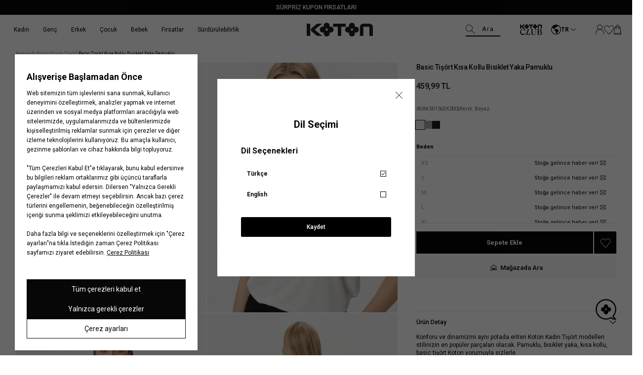

--- FILE ---
content_type: text/html; charset=utf-8
request_url: https://www.koton.com/basic-tisort-kisa-kollu-bisiklet-yaka-pamuklu-beyaz-3875863/
body_size: 50029
content:
<!DOCTYPE html>
<html lang="tr">
  <head>
    <meta charset="utf-8" />
    <meta name="format-detection" content="telephone=no" />
    <meta name="apple-mobile-web-app-capable" content="yes" />
    <meta id="viewport" name="viewport" content="width=device-width, minimal-ui, initial-scale=1.0"/><link rel="canonical" href="https://www.koton.com/basic-tisort-kisa-kollu-bisiklet-yaka-pamuklu-beyaz-3875863/"><link rel="dns-prefetch" href="//ktnimg2.mncdn.com">
<link rel="dns-prefetch" href="//koton.akinoncdn.com">
<link rel="preconnect" href="https://054308f5.cdn.akinoncloud.com/static_omnishop/koton490/css/style.css">
<link rel="preconnect" href="https://054308f5.cdn.akinoncloud.com/static_omnishop/koton490/js/app.js">
<link rel="dns-prefetch" href="//www.google-analytics.com">
<link rel="dns-prefetch" href="//www.googletagmanager.com">
<link rel="dns-prefetch" href="//cdn.efilli.com">
<link rel="dns-prefetch" href="/riza.efilli.com">
<title>Beyaz Kadın Basic Tişört Kısa Kollu Bisiklet Yaka Pamuklu 4SAK50156EK | Koton</title><meta name="description" content="Basic Tişört Kısa Kollu Bisiklet Yaka Pamuklu, Beyaz Renk Kadın Tişört Sadece 459.99 TL! Beyaz Basic Tişört Kısa Kollu Bisiklet Yaka Pamuklu Satın Almak için Hemen Tıklayın! | Koton - 4SAK50156EK000" />

<meta name="keywords" content="Basic Tişört Kısa Kollu Bisiklet Yaka Pamuklu" />

<!-- Schema.org markup for Google+ -->
<meta itemprop="name" content="Basic Tişört Kısa Kollu Bisiklet Yaka Pamuklu">
<meta itemprop="description" content="">
<meta itemprop="image" content="https://ktnimg2.mncdn.com/products/2023/12/01/2847553/5e67b491-41c6-42df-b9af-ed85b76c60f5.jpg">

<!-- Twitter Card data -->
<meta name="twitter:card" content="product">
<meta name="twitter:title" content="Basic Tişört Kısa Kollu Bisiklet Yaka Pamuklu">
<meta name="twitter:description" content="">
<meta name="twitter:image" content="https://ktnimg2.mncdn.com/products/2023/12/01/2847553/5e67b491-41c6-42df-b9af-ed85b76c60f5.jpg">
<meta name="twitter:data1" content="price">
<meta name="twitter:label1" content="459.99">

<!-- Open Graph data -->
<meta property="og:title" content="Basic Tişört Kısa Kollu Bisiklet Yaka Pamuklu" />
<meta property="og:image" content="https://ktnimg2.mncdn.com/products/2023/12/01/2847553/5e67b491-41c6-42df-b9af-ed85b76c60f5.jpg" />
<meta property="og:description" content="" />
<meta property="og:price:amount" content="459.99" />
<meta property="og:price:currency" content="try" />
<meta property="article:published_time" content="" />
<meta property="article:modified_time" content="" />
<link href="https://054308f5.cdn.akinoncloud.com/static_omnishop/koton490/css/style.css"
      integrity=sha256-/sM1DNOiaIyalQEG7SvQkCpvbavYhXctM/UF4G8Tqqo=
      rel="stylesheet" type="text/css" crossorigin="anonymous"/>

    <link rel="shortcut icon" href=https://cdnimage.koton.com/favicon.ico type="image/x-icon" />
    <link rel="icon" href=https://cdnimage.koton.com/favicon.ico type="image/x-icon" />
    <link rel="icon" type="image/png" href=https://ktnimg2.mncdn.com/cms/2023/12/08/a99b013d-998f-446c-9fd3-bd60ebfa2a4b.png /><script type="text/javascript" src="/jsi18n/"></script>
    <script type="text/javascript">
      // Start Analytics -> DONT REMOVE
      window["dataLayer"] = window["dataLayer"] || [];

      window["dataLayer"].push({
        event: 'gtm.js'
      });
      // End Analytics -> DONT REMOVE

      var GLOBALS = {
        language: "tr-tr",
        userLoggedIn:false,
        userEmail: "",
        csrf_token: "<input type='hidden' name='csrfmiddlewaretoken' value='F3FbEZkhzanp9oV4c3k7rGgHwYtRau1XvLCZqomNLNMGz4E7g9YkmPso6e76eaQo' />",
        analyticsContainers: 'GTM-KSP5R6F',
        THUMBNAIL_ACTIVE: true,
        THUMBNAIL_OPTIONS: {"product-list": {"width": 690, "height": 757, "crop": "top"}, "product-list_ternary": {"width": 449, "height": 673}, "product-list_quad": {"width": 330, "height": 495}, "product-detail__variant": {"width": 54, "height": 80, "crop": "center"}, "product-detail__slider_zoom": {"quality": 90}, "product-detail__slider_display": {"width": 625, "height": 921, "crop": "center"}, "product-detail__slider_thumbnail": {"width": 94, "height": 148, "crop": "center"}, "category-detail": {"width": 870, "height": 317}, "category-detail__campaign-banner": {"width": 420, "height": 210}, "category-detail__sub-category-banner": {"width": 270, "height": 335}, "basket-list": {"width": 94, "height": 143, "crop": "center"}, "order-list": {"width": 110, "height": 131, "crop": "top"}, "mini-basket-list": {"width": 94, "height": 143, "crop": "center"}, "autocomplete": {"width": 40, "height": 40}, "combin-product-item": {"width": 278, "height": 210, "crop": "center"}, "blog-home-item": {"width": 450, "height": 340, "crop": "center"}, "checkout-success-item": {"width": 58, "height": 88, "crop": "center"}, "discovery-cover-xl": {"width": 432, "height": 304, "crop": "center"}, "discovery-cover-lg": {"width": 320, "height": 224, "crop": "center"}, "discovery-cover-md": {"width": 272, "height": 192, "crop": "center"}, "acc-order-list": {"width": 128, "height": 192}, "acc-order-list-xl": {"width": 960, "height": 1440}, "acc-order-return": {"width": 112, "height": 160, "crop": "center"}, "acc-order-detail": {"width": 112, "height": 160, "crop": "center"}, "acc-order-detail-xl": {"width": 560, "height": 800, "crop": "center"}, "acc-favourite-item-xxl": {"width": 352, "height": 512, "crop": "center"}, "acc-favourite-item-xl": {"width": 340, "height": 446}, "acc-favourite-item-lg": {"width": 212, "height": 308, "crop": "center"}, "acc-favourite-item-md": {"width": 144, "height": 208, "crop": "center"}, "acc-favourite-item-s": {"width": 264, "height": 384, "crop": "center"}, "acc-favourite-item-xs": {"width": 216, "height": 320, "crop": "center"}, "acc-favourite-item-xxs": {"width": 192, "height": 280, "crop": "center"}, "basket-list-item-lg": {"width": 240, "height": 314}, "basket-list-item-s": {"width": 240, "height": 314}, "basket-quickshop-variant": {"width": 102, "height": 134}, "mini-basket-list-item": {"width": 100, "height": 130, "crop": "center"}, "mini-basket-list-item-2": {"width": 300, "height": 390, "crop": "center"}, "checkout-funds-transfer-bank-logo": {"height": 24, "crop": "center"}, "checkout-summary-list-item": {"width": 74, "height": 98, "crop": "center"}, "product-list-layout-3": {"width": 266, "height": 344, "crop": "center"}, "product-list-layout-2": {"width": 680, "height": 892, "crop": "center"}, "product-list-layout-1": {"width": 1160, "height": 1520, "crop": "center"}, "product-list-mobile-quickshop": {"width": 680, "height": 646}, "product-list-mobile-quickshop-variant": {"width": 56, "height": 56}, "product-list-desktop-color-variant": {"width": 24, "height": 24, "crop": "center"}, "banner-type-1-mobile": {"width": 750, "height": 720}, "banner-type-1-desktop": {"width": 3280, "height": 720}, "banner-type-3-mobile": {"width": 750, "height": 720}, "banner-type-3-desktop": {"width": 3280, "height": 720}, "success-list-item": {"width": 64, "height": 96, "crop": "center"}, "product-insider-img": {"width": 870, "height": 1142}, "product-slider-thumb": {"width": 80, "height": 128}, "product-gallery-x3": {"width": 624, "height": 818}, "product-gallery-x4": {"width": 708, "height": 930}, "product-gallery-xl": {"width": 480, "height": 720}, "product-gallery-lg": {"width": 336, "height": 512}, "product-gallery-md": {"width": 576, "height": 864}, "product-gallery-s": {"width": 512, "height": 768}, "product-gallery-img-xl": {"width": 870, "height": 1142}, "product-gallery-img": {"width": 624, "height": 818}, "product-gallery-img-xs": {"width": 354, "height": 464}, "product-gallery-xs": {"width": 375, "height": 494, "crop": "center"}, "product-gallery-zoom": {"width": 960, "height": 1440}, "product-gallery-thumb": {"width": 48, "height": 80}, "product-variant": {"width": 112, "height": 148, "crop": "center"}, "product-variant-detail": {"width": 290, "height": 382, "crop": "center"}, "product-combine-thumbnail": {"width": 476, "height": 752, "crop": "center"}, "modal-added-to-cart": {"width": 200, "height": 260}, "store-list-item": {"width": 256, "height": 192, "crop": "center"}, "product-recommendation-xl": {"width": 272, "height": 416, "crop": "center"}, "product-recommendation-lg": {"width": 224, "height": 336, "crop": "center"}, "product-recommendation-md": {"width": 192, "height": 288, "crop": "center"}, "product-recommendation-s": {"width": 144, "height": 224, "crop": "center"}, "product-recommendation-xs": {"width": 192, "height": 288, "crop": "center"}, "product-recommendation-xxs": {"width": 128, "height": 192, "crop": "center"}, "stories-item-lg": {"width": 140, "height": 140, "crop": "center"}, "stories-item-s": {"width": 112, "height": 112, "crop": "center"}, "search-product-lg": {"width": 466, "height": 612}},
        PRODUCT_ATTRIBUTES: [{"key": "integration_color_desc", "name": "Renk"}, {"key": "integration_size_id", "name": "Beden"}, {"key": "integration_secondary_size_id", "name": "Boy"}],
        userHashEmail: "d41d8cd98f00b204e9800998ecf8427e",
        userId:"",
        userGender:'',
        userBirthDate:"",
        userRegistrationDate:"",
        hasLoyalty: "NO",
        PRICE_FORMAT_OPTIONS: {
          currency: {
            currencySymbol: `TL`,
            useCurrencySymbol: true,
            useCurrencyAfterPrice: true,
          },
        },insiderPage:'Product',page: ['product'],
  productPk: 1167971,
  productType: 0,};
      var URLS = {
        changeEmail: '/users/email-change/',
        checkout: '/orders/checkout/',
        basket: '/baskets/basket/',
        static: 'https://054308f5.cdn.akinoncloud.com/static_omnishop/koton490/',
        login: '/users/auth/',};

      window.i18nJSCatalog = {" items": " \u00dcr\u00fcn", "%(input)s VIEW ALL": "HEPS\u0130N\u0130 G\u00d6STER", "%s": "%s", "%s / %s": "%s / %s", "%s item added to cart": "%s \u00fcr\u00fcn sepetinize eklendi", "%s items added to cart": "%s \u00fcr\u00fcn sepetinize eklendi", "3D payment transaction failed.": "3D \u00f6deme i\u015flemi ba\u015far\u0131s\u0131z oldu.", "<span>Select</span> %s": "%s <span>Se\u00e7</span>", "ADDED TO CART": "SEPETE EKLEND\u0130", "Add": "Ekle", "Add To Cart": "Sepete Ekle", "Address Delivery": "Adrese Teslimat", "An error occured. Please try again later or contact site administrator.": "Beklenmeyen bir hata olu\u015ftu. L\u00fctfen daha sonra tekrar deneyin.", "An error occurred when items loading.": "\u00d6\u011feler y\u00fcklenirken bir hata olu\u015ftu.", "An error occurred while capturing similar products": "Benzer \u00fcr\u00fcnler getirilirken bir hata olu\u015ftu.", "An error occurred while loading the product list.": "\u00dcr\u00fcnler y\u00fcklenirken bir hata olu\u015ftu.", "An unexpected error has occured, please try again later.": "Beklenmeyen bir hata olu\u015ftu, l\u00fctfen daha sonra tekrar deneyin.", "An unexpected error has occured. Please try again later.": "Beklenmeyen bir hata olu\u015ftu. L\u00fctfen daha sonra tekrar deneyin.", "An unexpected error occured. Please try again later.": "Beklenmeyen bir hata olu\u015ftu. L\u00fctfen daha sonra tekrar deneyin.", "An unexpected error occurred. Please try again later.": "Beklenmeyen bir hata olu\u015ftu. L\u00fctfen daha sonra tekrar deneyin.", "Are you sure you want to delete the card?": "Kart\u0131 silmek istedi\u011finize emin misiniz?", "Are you sure you want to delete this card?": "Bu kart\u0131 silmek istedi\u011finizden emin misiniz?", "Are you sure you want to remove this product from your cart?": "\u00dcr\u00fcn\u00fc sepetten \u00e7\u0131karmak istedi\u011finizden emin misiniz?", "Available": "Mevcut", "Baby Boy": "Erkek Bebek", "Baby Girl": "K\u0131z Bebek", "Back to Order Tracking Page": "Sipari\u015f Takip Sayfas\u0131na D\u00f6n", "Barcode reader could not be started": "Barkod okuyucu ba\u015flat\u0131lamad\u0131.", "Boy": "Erkek \u00c7ocuk", "Bring the barcode closer to your camera and follow the fitting room steps.": "Barkodu kameran\u0131za yakla\u015ft\u0131r\u0131n ve deneme kabini ad\u0131mlar\u0131n\u0131 takip edin.", "Browse": "Se\u00e7", "CATEGORIES": "KATEGOR\u0130LER", "CHECKOUT": "S\u0130PAR\u0130\u015e\u0130 TAMAMLA", "CONTINUE SHOPPING": "ALI\u015eVER\u0130\u015eE DEVAM ET", "Camera could not be opened": "Kamera a\u00e7\u0131lamad\u0131.", "Camera permission was denied. Please enable camera permission in your browser settings.": "Kamera izni reddedildi. L\u00fctfen taray\u0131c\u0131 ayarlar\u0131n\u0131zdan kamera iznini etkinle\u015ftirin.", "Cancel": "\u0130ptal Et", "Cancellation request received": "\u0130ptal talebi al\u0131nd\u0131", "Cancelled": "\u0130ptal Edildi", "Card info needed!": "Kart numaras\u0131 gerekli!", "Cash": "Nakit", "Characters must be entered according to the rules.": "Karakterler kurallara g\u00f6re girilmelidir.", "Choose Order": "Sipari\u015f Se\u00e7in", "Close": "Kapat", "Color": "Renk", "Color : %s": "Renk: %s", "Compression failed": "S\u0131k\u0131\u015ft\u0131rma ba\u015far\u0131s\u0131z oldu", "Confirm": "Onayla", "Confirmation Code": "Onay Kodu ", "Copied": "Kopyaland\u0131", "DELETE": "S\u0130L", "DIRECTIONS": "YOL TAR\u0130F\u0130", "DISCOUNT": "\u0130ND\u0130R\u0130M", "Default Address": "Varsay\u0131lan Adresiniz", "Delete": "Sil", "Delivery Address": "Teslimat Adresi", "Delivery in Store": "Ma\u011fazadan Teslim", "Due to the campaign, Koton Club points cannot be used.": "Kampanyadan kaynakl\u0131 olarak Koton Club puan kullan\u0131m\u0131 yap\u0131lamamaktad\u0131r.", "E-Newsletter": "E-B\u00fclten", "Email values must be matching.": "E-posta de\u011ferleri e\u015fle\u015fmelidir.", "End\ndate": "Son kullanma\ntarihi", "Enter the one-time password from your bank.": "Bankan\u0131zdan gelen tek kullan\u0131ml\u0131k \u015fifreyi giriniz.", "Error": "Hata", "Error processing file. Please try again.": "Dosya i\u015flenirken hata olu\u015ftu. L\u00fctfen tekrar deneyin.", "FAST PAY": "HIZLI \u00d6DE", "Failed to load generated image": "Olu\u015fturulan g\u00f6r\u00fcnt\u00fc y\u00fcklenemedi", "Failed to load image for compression": "S\u0131k\u0131\u015ft\u0131rma i\u00e7in g\u00f6r\u00fcnt\u00fc y\u00fcklenemedi", "Fast Pay": "H\u0131zl\u0131 \u00d6de", "Find in Store": "Ma\u011fazada Bul", "Free": "\u00dccretsiz", "GO TO BASKET": "SEPETE G\u0130T", "Generated image not available": "Olu\u015fturulan g\u00f6r\u00fcnt\u00fc mevcut de\u011fil", "Generated image not found in response": "Yan\u0131tta olu\u015fturulan g\u00f6r\u00fcnt\u00fc bulunamad\u0131", "Get New Code": "Yeni Kod Al", "Girl": "K\u0131z \u00c7ocuk", "HIDE FILTERS": "F\u0130LTRELER\u0130 G\u0130ZLE", "I consent to the registration of my credit card information with MasterPass.": "Kredi kart\u0131 bilgilerimin MasterPass'a kaydedilmesine onay veriyorum.", "I want to pay with another card.": "Ba\u015fka bir kart ile \u00f6demek istiyorum.", "I want to pay with my card registered to MasterPass.": "MasterPass'e kay\u0131tl\u0131 kart\u0131mla \u00f6deme yapmak istiyorum.", "I want to store my card information in the Masterpass infrastructure. \n        <span class=\"mastercard-terms-of-use js-mp-info-btn\">Masterpass Usage Terms.</span>": "Kart bilgilerimi Masterpass altyap\u0131s\u0131nda saklamak istiyorum.  <span class=\"mastercard-terms-of-use js-mp-info-btn\">Masterpass Kullan\u0131m Ko\u015fullar\u0131.</span>", "IBAN and Holder Name fields are required": "IBAN ve isim alanlar\u0131n\u0131n doldurulmas\u0131 zorunludur", "If you want to scan another product, bring the new barcode close to your camera as well.": "Bir \u00fcr\u00fcn daha okutmak isterseniz, yeni barkodu da kameran\u0131za yakla\u015ft\u0131r\u0131n.", "Image must be smaller than 5MB": "Resim 5MB'tan k\u00fc\u00e7\u00fck olmal\u0131", "Image processing error occurred.": "G\u00f6rsel i\u015flenirken bir hata olu\u015ftu.", "Installment Options": "Taksit Se\u00e7enekleri", "Installment options not available": "Taksit se\u00e7enekleri mevcut de\u011fil", "Invalid IBAN format": "Ge\u00e7ersiz IBAN bi\u00e7imi", "Invalid file": "Ge\u00e7ersiz dosya", "Invalid server response": "Ge\u00e7ersiz sunucu yan\u0131t\u0131", "Job failed": "Ba\u015far\u0131s\u0131z oldu", "Job timeout - please try again": "\u0130\u015f zaman a\u015f\u0131m\u0131 - l\u00fctfen tekrar deneyin", "Length": "Boy", "MM/YY": "AA/YY", "Make sure the reason for cancellation/return is selected": "\u0130ptal/\u0130ade sebebi se\u00e7ildi\u011finden emin olun", "MasterPass Card Name": "MasterPass Kart Ad\u0131", "Men": "Erkek", "Monthly Amount": "Ayl\u0131k Tutar", "My Bag": "Sepetim", "NAME SURNAME": "AD SOYAD", "Network error while checking job status": "\u0130\u015f durumu kontrol edilirken a\u011f hatas\u0131 olu\u015ftu", "Next": "Sonraki", "Next slide": "\u0130leri", "No camera found": "\u00dcr\u00fcn Bulunamad\u0131 ", "No products found": "\u00dcr\u00fcn Bulunamad\u0131 ", "No similar products found. Please try a different image.": "Benzer \u00fcr\u00fcn bulunamad\u0131. L\u00fctfen farkl\u0131 bir g\u00f6rsel deneyin.", "Note: %s": "Not: %s", "Notify me when available": "Sto\u011fa gelince haber ver", "Notify me when available!": "Sto\u011fa gelince haber ver!", "Number of Installments": "Taksit Say\u0131s\u0131", "Order Not Found": "Sipari\u015f Bulunamad\u0131", "Out Of Stock": "Sto\u011fa gelince haber ver", "PICK UP IN STORE": "Ma\u011fazadan Teslimat", "PRODUCTS FOR": "\u0130\u00c7\u0130N \u00dcR\u00dcNLER", "Password values must be matching.": "\u015eifre de\u011ferleri e\u015fle\u015fmelidir.", "Passwords must match!": "\u015eifre de\u011ferleri e\u015fle\u015fmelidir.", "Pay with new credit card.": "Yeni kredi kart\u0131 ile \u00f6de.", "Phone": "Telefon", "Please enter a valid e-mail.": "L\u00fctfen ge\u00e7erli e-posta adresini giriniz.", "Please enter card name": "L\u00fctfen kart ad\u0131n\u0131 girin.", "Please enter card name.": "L\u00fctfen kart ad\u0131n\u0131 girin.", "Please make sure you have entered the correct order number and e-mail address.": "L\u00fctfen do\u011fru sipari\u015f numaras\u0131n\u0131 ve e-posta adresini girdi\u011finizden emin olun.", "Please provide a valid city and country.": "L\u00fctfen ge\u00e7erli bir \u015fehir ve \u00fclke girin.", "Please select %s": "L\u00fctfen %s se\u00e7iniz", "Please select a card": "L\u00fctfen bir kart se\u00e7in.", "Please select an installment": "L\u00fctfen bir taksit say\u0131s\u0131 se\u00e7in.", "Please select an option": "Se\u00e7iniz", "Please select card": "L\u00fctfen bir kart se\u00e7in.", "Please select installment": "L\u00fctfen taksit se\u00e7in", "Please try again in 2 minutes.": "L\u00fctfen 2 dakika sonra tekrar deneyiniz.", "Please upload a valid image file (JPEG, PNG, or WebP)": "L\u00fctfen ge\u00e7erli bir resim dosyas\u0131 y\u00fckleyin (JPEG, PNG veya WebP)", "Previous": "\u00d6nceki", "Previous slide": "Geri", "Qty": "ADET", "Quantity": "Adet", "Remove": "\u00dcr\u00fcn\u00fc sil", "Remove and Add to Favorites": "Sil ve Favorilere Ekle", "Return request received": "\u0130ade talebi al\u0131nd\u0131", "SAVE CARD": "KARTIMI KAYDET", "SHOW FILTERS": "F\u0130LTRELER\u0130 G\u00d6STER", "Same Day Delivery Fee": "Ayn\u0131 G\u00fcn Teslim Kargo \u00dccreti", "Save": "Kaydet", "Search": "Ara", "Search Results Not Found": "Arama Sonu\u00e7lar\u0131 Bulunamad\u0131", "See on map": "Haritada G\u00f6r", "Select": "Se\u00e7iniz", "Select %s": "%s Se\u00e7iniz", "Select City": "\u0130l Se\u00e7iniz", "Select District": "\u0130l\u00e7e Se\u00e7iniz", "Select an option.": "Se\u00e7iniz.", "Send SMS Again": "SMS'i Tekrar G\u00f6nder", "Send SMS again": "Tekrar SMS g\u00f6nder", "Server error - please try again": "Sunucu hatas\u0131 - l\u00fctfen tekrar deneyin", "Set as Default Address": "Varsay\u0131lan Adres Yap", "Shipping": "Kargo", "Shipping No": "Kargo No", "Show Less": "Daha Az G\u00f6ster", "Show More": "Daha Fazla G\u00f6ster", "Showing %(current)s of %(total)s products.": "Toplam \u00fcr\u00fcn\u00fcn %(total)s'\u00fcn\u00fcn %(current)s'i g\u00f6steriliyor.", "Showing all %s product.": ["T\u00fcm \u00fcr\u00fcnler %s g\u00f6steriliyor.", "T\u00fcm \u00fcr\u00fcnler %s g\u00f6steriliyor."], "Showing installment options for: %s": "%s i\u00e7in taksit se\u00e7enekleri:", "Sign In": "Kay\u0131t Ol", "Sign Up": "Giri\u015f Yap", "Size": "Beden", "Size %s added to cart": "%s beden sepete eklendi", "Size Chart": "Bedenimi Bul", "Something went wrong. Try again later!": "Bir \u015feyler yanl\u0131\u015f gitti. Daha sonra tekrar deneyin!", "Sort": "S\u0131rala", "Standard Delivery Fee": "Standart Kargo \u00dccreti", "Start Shopping": "Al\u0131\u015fveri\u015fe Ba\u015fla", "Stock Alert": "Senin i\u00e7in not al\u0131yoruz!", "Store not found": "Ma\u011faza Bulunamad\u0131 ", "Store stocks may change during the day.": "Ma\u011faza stoklar\u0131 g\u00fcn i\u00e7erisinde de\u011fi\u015fiklik g\u00f6sterebilir.", "Submit": "G\u00d6NDER", "Subtotal": "\u00dcr\u00fcnlerin Toplam\u0131", "Success": "Ba\u015far\u0131l\u0131", "Success!": "Ba\u015far\u0131l\u0131!", "The 3D Secure security verification of your card could not be done. \n          Please try again or contact your bank regarding the issue.": "Kart\u0131n\u0131z\u0131n 3D Secure g\u00fcvenlik do\u011frulamas\u0131 yap\u0131lamad\u0131. L\u00fctfen tekrar deneyiniz veya konuyla ilgili bankan\u0131zla ileti\u015fime ge\u00e7iniz.", "The amount of Koton Club points to be used must be greater than 0.": "Kullan\u0131lacak Koton Club puan miktar\u0131 0'dan b\u00fcy\u00fck olmal\u0131d\u0131r.", "The camera might be being used by another application.": "Kamera ba\u015fka bir uygulama taraf\u0131ndan kullan\u0131l\u0131yor olabilir.", "The name you want to give your card": "Kart\u0131n\u0131za vermek istedi\u011finiz isim", "The product you are looking for is available in <span>%s store.</span>": ["Arad\u0131\u011f\u0131n\u0131z \u00fcr\u00fcn <span>%s</span> ma\u011fazada bulunmaktad\u0131r.", "Arad\u0131\u011f\u0131n\u0131z \u00fcr\u00fcn <span>%s</span> ma\u011fazada bulunmaktad\u0131r."], "The results you were looking for were not found.": "Arad\u0131\u011f\u0131n\u0131z sonu\u00e7 bulunamad\u0131.", "The selected file is not a valid image": "Se\u00e7ilen dosya ge\u00e7erli bir resim de\u011fil", "The size you chose is about to run out!": "Se\u00e7ti\u011finiz beden t\u00fckenmek \u00fczere!", "This field can be up to %s character.": ["Bu alan en fazla %s karakter olabilir.", "Bu alan en fazla %s karakter olabilir."], "This field is mandatory.": "Bu alan zorunludur.", "This field is required!": "Bu alan zorunludur.", "This field is required.": "Bu alan zorunludur.", "This field must be at least %s character.": ["Bu alan en az %s karakter olmal\u0131d\u0131r.", "Bu alan en az %s karakter olmal\u0131d\u0131r."], "Too many requests - please try again": "\u00c7ok fazla istek var - l\u00fctfen tekrar deneyin", "Too many requests in a row.": "Arka \u00e7ok fazla istek at\u0131ld\u0131.", "Total": "Toplam", "Total Amount": "Toplam Tutar", "USE": "KULLAN", "Unknown": "Bilinmiyor", "Update Product": "G\u00fcncelle", "Use": "Kullan", "Verification code": "Do\u011frulama kodu", "View All Product Details": "T\u00fcm Detaylar\u0131 G\u00f6r\u00fcnt\u00fcle", "View Invoice": "Faturay\u0131 G\u00f6r\u00fcnt\u00fcle", "WRITE ANYTHING TO SEARCH": "Aramak istedi\u011finiz kelimeyi giriniz.", "Warning": "Uyar\u0131", "We have only %s item(s) left in our inventory to buy": "Stoklar\u0131m\u0131zda sat\u0131n alabilece\u011finiz %s adet \u00fcr\u00fcn kalm\u0131\u015ft\u0131r.", "When the product is back in stock, \n  we will notify you to the e-mail address in your account upon request.": "\u00dcr\u00fcn tekrar stoklar\u0131m\u0131za geldi\u011finde, hesab\u0131ndaki mail adresine talebin \u00fczerine bilgilendirme yapaca\u011f\u0131z.", "Where is my cargo": "Kargom nerede", "With %s": "%s ile", "Woman": "Kad\u0131n", "Working hours:": "\u00c7al\u0131\u015fma Saatleri:", "You can choose your installment in the next step\n     by clicking on the \"complete payment\" button.": "<b>%s Taksit Se\u00e7enekleri;</b> Taksit se\u00e7imini \"Sipari\u015fi Tamamla\" butonuna t\u0131klayarak bir sonraki ad\u0131mda yapabilirsin.", "You can order a maximum of 10 units of the same product.": "Ayn\u0131 \u00fcr\u00fcnden maksimum 10 adet sipari\u015f verebilirsin.", "You can select up to 3 products.": "En fazla 3 \u00fcr\u00fcn se\u00e7ebilirsiniz.", "You have cards registered to MasterPass.": "MasterPass'a kay\u0131tl\u0131 kartlar\u0131n\u0131z bulunmaktad\u0131r.", "You have cards registered to your MasterPass account. Would you like to use your cards?": "MasterPass hesab\u0131n\u0131za kay\u0131tl\u0131 kartlar\u0131n\u0131z bulunmaktad\u0131r. Kartlar\u0131n\u0131z\u0131 kullanmak ister misiniz ?", "You have successfully registered for our e-newsletters.": "E-b\u00fcltenimize ba\u015far\u0131yla kaydoldunuz.", "Your Shopping Cart is Empty": "Sepetinizde \u00fcr\u00fcn bulunmamaktad\u0131r", "Your changes have been saved.": "De\u011fi\u015fiklikleriniz kaydedildi.", "Your one-time password for phone number verification.": "Telefon numaras\u0131 do\u011frulamas\u0131 i\u00e7in tek seferlik \u015fifreniz.", "Your password has been successfully created!": "\u015eifreniz ba\u015far\u0131yla olu\u015fturuldu!", "Your registered cards with %s": "%s ile kay\u0131tl\u0131 kartlar\u0131m", "Your request have been recieved and will be evaluated as soon as possible.": "Talebiniz al\u0131nd\u0131, m\u00fcmk\u00fcn olan en k\u0131sa s\u00fcrede de\u011ferlendirilicektir.", "item.": ["\u00fcr\u00fcn(ler)", "\u00fcr\u00fcn"], "no files selected": "dosya se\u00e7ilmedi", "off": "indirim", "pk attribute can not be null.": "pk \u00f6zniteli\u011fi bo\u015f b\u0131rak\u0131lamaz.", "remove": "kald\u0131r", "view bag": "sepete git"};

    window.insider_object = window.insider_object || {};  
      window.insider_object.page = {
        type: GLOBALS.insiderPage === '' ? 'Content' : GLOBALS.insiderPage
      };

      window.insider_object.user = {}
    </script>
  </head><body class="product-detail-page" dir="ltr">
  <div class="analytics-data" style="display: none !important; visibility: hidden !important;">
    {
      "type": "identify",
      "data": {
        "id":"None",
        "user": {
          "email": "d41d8cd98f00b204e9800998ecf8427e",
          "signupDate": "",
          "gender": "",
          "permission": "no"
        }
      }
    }
  </div>
  <div class="analytics-data" style="display: none !important; visibility: hidden !important;">
    {
      "type": "pageViewed",
      "data": ""
    }
  </div>
  <div class="analytics-data" style="display: none !important; visibility: hidden !important;">
    {
      "type": "gtmStart"
    }
  </div>
  <div class="pz-body-w "><div class="header-wrapper js-header-wrapper -header-top-active "><div class="js-sticky-header header-content">


  <div class="header__announcement-bar " 
  style="
   --bg-color: rgba(07,07,07,100);
   --bg-sticky-color: rgba(07,07,07,100);
  "><div class="header__announcement-bar__container">
    <div class="header__announcement-bar__content">
      <pz-carousel direction="vertical" interval="8000" ><a target="_blank" href="/kupon-firsatlari" class="header__announcement-bar__item"
            style="
            --text-color: #ffffff;
            --text-sticky-color: #ffffff;
            --text-position: center;
           "
            ><span>SÜRPRİZ KUPON FIRSATLARI</span>
            </a></pz-carousel>
    </div> 
    </div></div><header class="header"><div class="header-band">
  <div class="header-band__item -left">
    <a href="/" class="desktop-logo">
      <img  width="300" height="62" alt="Koton Siyah Logo" src="https://054308f5.cdn.akinoncloud.com/static_omnishop/koton490/img/logo.svg" class="logo-black" />
      
    </a>
  </div>

  <div class="header-band__item -mid js-header-band-mid -hidden-m ">
    <form id="SearchForm" action="/list" class="header__search-form js-search-form">
      <pz-label class="fake-placeholder">
        Ara
        <pz-input id="AutocompleteInput"
                  class="header__search-input js-search-input"
                  name="search_text"
                  icon="pz-icon-search"
                  autocomplete="off">
        </pz-input>
      </pz-label>
      <div class="header__search-button js-header-image-search-button" hidden>
        <i class="icon pz-icon-camera-solid"></i>
      </div>
      <div class="header__search-close-box -close-btn">
        <pz-button class="header__search-close-btn js-search-close-button" appearance="ghost" icon="close"></pz-button>
      </div>
    </form>
  </div>
  

  <div class="header-band__item -right">
    <a aria-label="Logo black" class="kotonclub-logo" data-click-name="Header_Koton Club"
      href="/kotonclub-anasayfa/">
      <img alt="Logo black"  class="logo-black" src="https://054308f5.cdn.akinoncloud.com/static_omnishop/koton490/img/kotonclub.svg">
      
    </a>
    <div class="language-form-modal__header"><div class="language-form-modal-container js-language-form-container -reverse">
    <div class="language-form-modal-wrapper">
      <div class="js-language-button language-form-modal-button" data-click-name="Header_Language">
        <i class="pz-icon-earth"></i>
        <span class="language-form-modal-text">Türkçe</span>

        <span class="language-form-modal-text -short">TR</span>

        <i class="pz-icon-chevron-down"></i>
      </div>

      <div class="language-form-modal js-language-modal" hidden>
        <div class="language-form-modal-close js-language-modal-close">
          <span class="-close"></span>
        </div>

        <div class="language-form-modal-title">Dil Seçimi</div>
        <div class="language-form-modal-header">
          Dil Seçenekleri
        </div><form class="js-language-form language-form active" method="POST"
          action="/setlang/"><input type='hidden' name='csrfmiddlewaretoken' value='F3FbEZkhzanp9oV4c3k7rGgHwYtRau1XvLCZqomNLNMGz4E7g9YkmPso6e76eaQo' /><input type="hidden" name="next" value="/basic-tisort-kisa-kollu-bisiklet-yaka-pamuklu-beyaz-3875863/">
          <input type="hidden" name="language" value="tr-tr"><button type="submit" class="active">
              Türkçe
              <span><i class="pz-icon-check js-check-icon" ></i></span>
            </button></form><form class="js-language-form language-form " method="POST"
          action="/setlang/"><input type='hidden' name='csrfmiddlewaretoken' value='F3FbEZkhzanp9oV4c3k7rGgHwYtRau1XvLCZqomNLNMGz4E7g9YkmPso6e76eaQo' /><input type="hidden" name="next" value="/basic-tisort-kisa-kollu-bisiklet-yaka-pamuklu-beyaz-3875863/">
          <input type="hidden" name="language" value="en-us"><button type="submit" class="">
              English
              <span><i class="pz-icon-check js-check-icon" hidden></i></span>
            </button></form><pz-button class="js-language-modal-confirm language-form-modal-container-mobile-confirm">Kaydet</pz-button>
      </div>
    </div>
</div></div>

    <ul class="action-menu">
      <li class="action-menu__item -search js-header-search-icon">
        <i class="pz-icon-search"></i>
      </li><li class="action-menu__item user-actions"><a href="/users/auth/" class="link"
          aria-label="Hesabım">
          <i class="icon pz-icon-user"></i>
        </a>
        <div class="user-popup">
          <div class="user-popup__content">
            <pz-button
              class="pz-mini-basket__view-bag-btn -w-full -link pz-button -appearance-filled -size-lg"
              appearance="outlined" w-full="" size="sm" link="/users/auth/">
              <a class="pz-button__link" href="/users/auth/"
                target="_self">
                <span class="pz-button__text">GİRİŞ YAP</span>
              </a>
            </pz-button>
            <pz-button
              class="pz-mini-basket__view-bag-btn -w-full -link pz-button -appearance-outlined -size-lg"
              appearance="outlined" w-full="" size="sm" link="/users/auth/">
              <a class="pz-button__link" href="/users/auth/"
                target="_self">
                <span class="pz-button__text">KAYIT OL</span>
              </a>
            </pz-button>
          </div>
        </div></li>
      <li class="action-menu__item">
        <a href="/account/favourite-products/?limit=63" class="link"
          data-click-name="Header_Wishlist"
          aria-label="Favori Ürünler">
          <i class="icon pz-icon-heart"></i>
        </a>
      </li>

      <li class="action-menu__item card">
        <a href="/baskets/basket/" class="link"
          aria-label="Sepet">
          <i class="icon pz-icon-basket"></i>
          <span class="action-menu__item-badge js-pz-mini-basket-quantity" hidden>0</span>
        </a>

        <pz-mini-basket></pz-mini-basket>
      </li>
    </ul>
  </div>
</div><button class="header__menu-toggle-button js-header-menu-toggle-btn hide-on-app" aria-label="Menüyü Aç">
        <i class="icon pz-icon-hamburger"></i>
      </button>
  
      <a href="/" class="header__logo hide-on-app" aria-label="Anasayfa">
        <img  width="300" height="62" src="https://054308f5.cdn.akinoncloud.com/static_omnishop/koton490/img/logo.svg" class="logo-black" alt="www.koton.com" /></a><nav class="main-nav header__nav">
  <ul class="trunk"><li class="trunk__item js-trunk-item -hasBranch">
        <a href="/">
          <span class="-parent js-nav-menu-item" data-click-name="MDD_Kadın"  data-key="0" style="">
            Kadın
          </span>
        </a><ul class="branch">
    <li class="megamenu-container">
      <div class="left-menu js-left-menu">
        <ul><li class="left-menu__item"><a href="/yeni-gelenler-kadin/" id=0
            class="js-branch-toggler -active"><span style="">Yeni Gelenler<i class="pz-icon-chevron-right icon"></i>
              </span></a></li><li class="left-menu__item"><a href="/kadin-giyim/" id=1
            class="js-branch-toggler "><span style="">Giyim<i class="pz-icon-chevron-right icon"></i>
              </span></a></li><li class="left-menu__item"><a href="/kadin-koton-jeans/" id=2
            class="js-branch-toggler "><span style="">Koton Jeans<i class="pz-icon-chevron-right icon"></i>
              </span></a></li><li class="left-menu__item"><a href="/sezon-trendleri" id=3
            class="js-branch-toggler "><span style="">Koleksiyonlar<i class="pz-icon-chevron-right icon"></i>
              </span></a></li><li class="left-menu__item"><a href="/kadin-abiye-davet/" id=4
            class="js-branch-toggler "><span style="">Abiye & Davet<i class="pz-icon-chevron-right icon"></i>
              </span></a></li><li class="left-menu__item"><a href="/kadin-ic-giyim/" id=5
            class="js-branch-toggler "><span style="">İç Giyim ve Pijama<i class="pz-icon-chevron-right icon"></i>
              </span></a></li><li class="left-menu__item"><a href="/sportclub/" id=6
            class="js-branch-toggler "><span style="">Spor Giyim<i class="pz-icon-chevron-right icon"></i>
              </span></a></li><li class="left-menu__item"><a href="/kadin-aksesuar/" id=7
            class="js-branch-toggler "><span style="">Aksesuar<i class="pz-icon-chevron-right icon"></i>
              </span></a></li><li class="left-menu__item"><a href="/50yevaran-kampanyali-urunler/?attributes_filterable_gender=Kadın" id=8
            class="js-branch-toggler "><span style="--nav-item-color:#ff0000;">Fırsatlar<i class="pz-icon-chevron-right icon"></i>
              </span></a></li></ul>
      </div>
      <div class="branch__wrapper">
        <ul><li class="branch__item js-branch-item 
                -visible" id="0"></li><li class="branch__item js-branch-item -hasTwig
                " id="1"><ul class="twig"><li class="twig__item ">
        <a href="/kadin-giyim/" class="twig__title js-twig-item">
          <div style="">
          <span>Tüm Ürünler</span></div>
        </a>
      </li><li class="twig__item ">
        <a href="/kadin-dis-giyim/" class="twig__title js-twig-item">
          <div style="">
          <span>Dış Giyim</span></div>
        </a>
      </li><li class="twig__item ">
        <a href="/kadin-kaban/" class="twig__title js-twig-item">
          <div style="">
          <span>Kaban</span></div>
        </a>
      </li><li class="twig__item ">
        <a href="/kadin-mont/" class="twig__title js-twig-item">
          <div style="">
          <span>Mont</span></div>
        </a>
      </li><li class="twig__item ">
        <a href="/kadin-ceket/" class="twig__title js-twig-item">
          <div style="">
          <span>Ceket</span></div>
        </a>
      </li><li class="twig__item ">
        <a href="/kadin-deri-ceket/" class="twig__title js-twig-item">
          <div style="">
          <span>Suni Deri Ceket</span></div>
        </a>
      </li><li class="twig__item ">
        <a href="/kadin-elbise/" class="twig__title js-twig-item">
          <div style="">
          <span>Elbise</span></div>
        </a>
      </li><li class="twig__item ">
        <a href="/kadin-sweatshirt/" class="twig__title js-twig-item">
          <div style="">
          <span>Sweatshirt</span></div>
        </a>
      </li><li class="twig__item ">
        <a href="/kadin-pantolon/" class="twig__title js-twig-item">
          <div style="">
          <span>Pantolon</span></div>
        </a>
      </li><li class="twig__item ">
        <a href="/tisort-uzun-kol-kadin/" class="twig__title js-twig-item">
          <div style="">
          <span>Tişört Uzun Kol</span></div>
        </a>
      </li><li class="twig__item ">
        <a href="/kadin-blazer-ceket/" class="twig__title js-twig-item">
          <div style="">
          <span>Blazer Ceket</span></div>
        </a>
      </li><li class="twig__item ">
        <a href="/kadin-kazak-suveter/" class="twig__title js-twig-item">
          <div style="">
          <span>Kazak &amp; Süveter</span></div>
        </a>
      </li><li class="twig__item ">
        <a href="/kadin-hirka/" class="twig__title js-twig-item">
          <div style="">
          <span>Hırka</span></div>
        </a>
      </li><li class="twig__item ">
        <a href="/kadin-etek/" class="twig__title js-twig-item">
          <div style="">
          <span>Etek</span></div>
        </a>
      </li><li class="twig__item ">
        <a href="/kadin-yelek/" class="twig__title js-twig-item">
          <div style="">
          <span>Yelek</span></div>
        </a>
      </li><li class="twig__item ">
        <a href="/kadin-gomlek/" class="twig__title js-twig-item">
          <div style="">
          <span>Gömlek</span></div>
        </a>
      </li><li class="twig__item ">
        <a href="/kadin-bluz/" class="twig__title js-twig-item">
          <div style="">
          <span>Bluz</span></div>
        </a>
      </li><li class="twig__item ">
        <a href="/kadin-atlet/" class="twig__title js-twig-item">
          <div style="">
          <span>Top/Bluz</span></div>
        </a>
      </li><li class="twig__item ">
        <a href="/kadin-esofman-alti/" class="twig__title js-twig-item">
          <div style="">
          <span>Eşofman Altı</span></div>
        </a>
      </li><li class="twig__item ">
        <a href="/kadin-tayt/" class="twig__title js-twig-item">
          <div style="">
          <span>Tayt</span></div>
        </a>
      </li><li class="twig__item ">
        <a href="/kadin-crop-ustler/" class="twig__title js-twig-item">
          <div style="">
          <span>Crop</span></div>
        </a>
      </li><li class="twig__item ">
        <a href="/kadin-sort/" class="twig__title js-twig-item">
          <div style="">
          <span>Şort</span></div>
        </a>
      </li><li class="twig__item ">
        <a href="/kadin-trenckot/" class="twig__title js-twig-item">
          <div style="">
          <span>Trençkot</span></div>
        </a>
      </li><li class="twig__item ">
        <a href="/kadin-tisort/" class="twig__title js-twig-item">
          <div style="">
          <span>Tişört</span></div>
        </a>
      </li><li class="twig__item ">
        <a href="/kadin-tulum/" class="twig__title js-twig-item">
          <div style="">
          <span>Tulum</span></div>
        </a>
      </li><li class="twig__item ">
        <a href="/kadin-abiye-davet/" class="twig__title js-twig-item">
          <div style="">
          <span>Abiye Davet</span></div>
        </a>
      </li><li class="twig__item ">
        <a href="/kadin-koton-jeans/" class="twig__title js-twig-item">
          <div style="">
          <span>Koton Jeans</span></div>
        </a>
      </li><li class="twig__item ">
        <a href="/kadin-kot-pantolon/" class="twig__title js-twig-item">
          <div style="">
          <span>Kot Pantolon</span></div>
        </a>
      </li><li class="twig__item ">
        <a href="/kadin-kot-ceket/" class="twig__title js-twig-item">
          <div style="">
          <span>Kot Ceket</span></div>
        </a>
      </li><li class="twig__item ">
        <a href="/triko-sicakligi/" class="twig__title js-twig-item">
          <div style="">
          <span>Triko Sıcaklığı</span></div>
        </a>
      </li></ul></li><li class="branch__item js-branch-item -hasTwig
                " id="2"><ul class="twig"><li class="twig__item ">
        <a href="/jeans-kadin-fit-guide" class="twig__title js-twig-item">
          <div style="">
          <span>Fit Guide</span></div>
        </a>
      </li><li class="twig__item ">
        <a href="/kadin-kot-pantolon/" class="twig__title js-twig-item">
          <div style="">
          <span>Kot Pantolon</span></div>
        </a>
      </li><li class="twig__item ">
        <a href="/skinny-jean-dar-paca-pantolon/" class="twig__title js-twig-item">
          <div style="">
          <span>Skinny Jeans</span></div>
        </a>
      </li><li class="twig__item ">
        <a href="/kadin-kargo-pantolon/" class="twig__title js-twig-item">
          <div style="">
          <span>Kargo Jeans</span></div>
        </a>
      </li><li class="twig__item ">
        <a href="/loose-fit-kadin/" class="twig__title js-twig-item">
          <div style="">
          <span>Loose Fit Jeans</span></div>
        </a>
      </li><li class="twig__item ">
        <a href="/straight-jean-duz-paca-pantolon/" class="twig__title js-twig-item">
          <div style="">
          <span>Straight Fit Jeans</span></div>
        </a>
      </li><li class="twig__item ">
        <a href="/culotte-jean/" class="twig__title js-twig-item">
          <div style="">
          <span>Culotte Jeans</span></div>
        </a>
      </li><li class="twig__item ">
        <a href="/baggy-jeans/" class="twig__title js-twig-item">
          <div style="">
          <span>Baggy Jeans</span></div>
        </a>
      </li><li class="twig__item ">
        <a href="/kadin-slim-jeans/" class="twig__title js-twig-item">
          <div style="">
          <span>Slim Fit Jeans</span></div>
        </a>
      </li><li class="twig__item ">
        <a href="/mom-jeans/" class="twig__title js-twig-item">
          <div style="">
          <span>Mom Jeans</span></div>
        </a>
      </li><li class="twig__item ">
        <a href="/wide-leg-jean-bol-paca-pantolon/" class="twig__title js-twig-item">
          <div style="">
          <span>Wide Leg Jeans</span></div>
        </a>
      </li><li class="twig__item ">
        <a href="/flare-jean-ispanyol-paca-pantolon/" class="twig__title js-twig-item">
          <div style="">
          <span>Flare Jeans</span></div>
        </a>
      </li><li class="twig__item ">
        <a href="/kadin-kot-ceket/" class="twig__title js-twig-item">
          <div style="">
          <span>Kot Ceket</span></div>
        </a>
      </li><li class="twig__item ">
        <a href="/kadin-kot-sort/" class="twig__title js-twig-item">
          <div style="">
          <span>Kot Şort</span></div>
        </a>
      </li><li class="twig__item ">
        <a href="/kadin-kot-etek/" class="twig__title js-twig-item">
          <div style="">
          <span>Kot Etek</span></div>
        </a>
      </li><li class="twig__item ">
        <a href="/kadin-kot-elbise/" class="twig__title js-twig-item">
          <div style="">
          <span>Kot Elbise</span></div>
        </a>
      </li><li class="twig__item ">
        <a href="/kadin-denim-yelek/" class="twig__title js-twig-item">
          <div style="">
          <span>Kot Yelek</span></div>
        </a>
      </li></ul></li><li class="branch__item js-branch-item -hasTwig
                " id="3"><ul class="twig"><li class="twig__item ">
        <a href="/sezonun-cok-satanlari/?attributes_filterable_gender=Kad%C4%B1n" class="twig__title js-twig-item">
          <div style="">
          <span>Çok Satanlar</span></div>
        </a>
      </li><li class="twig__item ">
        <a href="/sezon-trendleri" class="twig__title js-twig-item">
          <div style="">
          <span>Sezonun Trendleri</span></div>
        </a>
      </li><li class="twig__item ">
        <a href="/sibil-cetinkaya/" class="twig__title js-twig-item">
          <div style="">
          <span>Sibil Çetinkaya</span></div>
        </a>
      </li><li class="twig__item ">
        <a href="/melis-agazat/" class="twig__title js-twig-item">
          <div style="">
          <span>Melis Ağazat</span></div>
        </a>
      </li><li class="twig__item ">
        <a href="/sima-tarkan/" class="twig__title js-twig-item">
          <div style="">
          <span>Sima Tarkan</span></div>
        </a>
      </li><li class="twig__item ">
        <a href="/sahika-ercumen/" class="twig__title js-twig-item">
          <div style="">
          <span>Şahika Ercümen</span></div>
        </a>
      </li><li class="twig__item ">
        <a href="/kis-sezonu-tum-urunler/?attributes_filterable_gender=Kadın" class="twig__title js-twig-item">
          <div style="">
          <span>Kışlık Ürünler</span></div>
        </a>
      </li><li class="twig__item ">
        <a href="/yaz-sezonu-tum-urunler/?attributes_filterable_gender=Kad%C4%B1n" class="twig__title js-twig-item">
          <div style="">
          <span>Yazlık Ürünler</span></div>
        </a>
      </li><li class="twig__item ">
        <a href="/studio-kadin/" class="twig__title js-twig-item">
          <div style="">
          <span>Studio Koleksiyonu</span></div>
        </a>
      </li><li class="twig__item ">
        <a href="/kadin-ofis-stili/" class="twig__title js-twig-item">
          <div style="">
          <span>Ofis Stili</span></div>
        </a>
      </li><li class="twig__item ">
        <a href="/kadin-abiye-davet/" class="twig__title js-twig-item">
          <div style="--nav-item-color:#000000;">
          <span>Abiye &amp; Davet</span></div>
        </a>
      </li><li class="twig__item ">
        <a href="/cizgili-urunler-kadin/" class="twig__title js-twig-item">
          <div style="">
          <span>Çizgili Tasarımlar</span></div>
        </a>
      </li><li class="twig__item ">
        <a href="/coklu-paket-urunler-kadin/" class="twig__title js-twig-item">
          <div style="">
          <span>Paketli Ürünler</span></div>
        </a>
      </li><li class="twig__item ">
        <a href="/kadin-basic/" class="twig__title js-twig-item">
          <div style="">
          <span>Basic Ürünler</span></div>
        </a>
      </li><li class="twig__item ">
        <a href="/tuvit-urunler-kadin/" class="twig__title js-twig-item">
          <div style="">
          <span>Tüvit Ürünler</span></div>
        </a>
      </li><li class="twig__item ">
        <a href="/deri-urunler-kadin/" class="twig__title js-twig-item">
          <div style="">
          <span>Deri Görünüm</span></div>
        </a>
      </li><li class="twig__item ">
        <a href="/kadin-yasama-saygi-koleksiyonu/" class="twig__title js-twig-item">
          <div style="">
          <span>Yaşama Saygı</span></div>
        </a>
      </li><li class="twig__item ">
        <a href="/modal-kumasli-urunler/" class="twig__title js-twig-item">
          <div style="">
          <span>Modal Ürünler</span></div>
        </a>
      </li><li class="twig__item ">
        <a href="/online-ozel-koleksiyon-urunleri/" class="twig__title js-twig-item">
          <div style="">
          <span>Online Özel</span></div>
        </a>
      </li><li class="twig__item ">
        <a href="/kadin-lisans-koleksiyonu/" class="twig__title js-twig-item">
          <div style="">
          <span>Lisans Koleksiyonu</span></div>
        </a>
      </li><li class="twig__item ">
        <a href="/kombin-onerileri/" class="twig__title js-twig-item">
          <div style="">
          <span>Lookbook</span></div>
        </a>
      </li><li class="twig__item ">
        <a href="/tenis-etegi-sortu-kiyafeti/" class="twig__title js-twig-item">
          <div style="">
          <span>Tenis Koleksiyonu</span></div>
        </a>
      </li><li class="twig__item ">
        <a href="/koton-friends/?attributes_filterable_gender=Kadın" class="twig__title js-twig-item">
          <div style="">
          <span>Koton Friends</span></div>
        </a>
      </li><li class="twig__item ">
        <a href="/ajurlu-urunler-kadin/" class="twig__title js-twig-item">
          <div style="">
          <span>Ajurlu Ürünler</span></div>
        </a>
      </li><li class="twig__item ">
        <a href="/dogum-gunu-hediyesi-rehberi/?attributes_filterable_gender=Kadın" class="twig__title js-twig-item">
          <div style="">
          <span>Doğum Günü Hediyeleri</span></div>
        </a>
      </li><li class="twig__item ">
        <a href="/kadin-hediye-onerileri/" class="twig__title js-twig-item">
          <div style="">
          <span>Kadın Hediye Önerileri</span></div>
        </a>
      </li><li class="twig__item ">
        <a href="/yildonumu-hediyesi/?attributes_filterable_gender=Kad%C4%B1n" class="twig__title js-twig-item">
          <div style="">
          <span>Yıldönümü Hediyesi</span></div>
        </a>
      </li></ul></li><li class="branch__item js-branch-item -hasTwig
                " id="4"><ul class="twig"><li class="twig__item ">
        <a href="/kadin-abiye-elbise/" class="twig__title js-twig-item">
          <div style="">
          <span>Abiye Elbise</span></div>
        </a>
      </li><li class="twig__item ">
        <a href="/payetli-elbise-kadin/" class="twig__title js-twig-item">
          <div style="">
          <span>Payetli Ürünler</span></div>
        </a>
      </li><li class="twig__item ">
        <a href="/uzun-abiye-elbise/" class="twig__title js-twig-item">
          <div style="">
          <span>Uzun Abiye</span></div>
        </a>
      </li><li class="twig__item ">
        <a href="/kisa-abiye-elbise/" class="twig__title js-twig-item">
          <div style="">
          <span>Kısa Abiye</span></div>
        </a>
      </li><li class="twig__item ">
        <a href="/beyaz-abiye-elbise/" class="twig__title js-twig-item">
          <div style="">
          <span>Beyaz Abiye</span></div>
        </a>
      </li><li class="twig__item ">
        <a href="/saten-elbise-kadin/" class="twig__title js-twig-item">
          <div style="">
          <span>Saten Abiye</span></div>
        </a>
      </li><li class="twig__item ">
        <a href="/abiye-etek/" class="twig__title js-twig-item">
          <div style="">
          <span>Abiye Etek</span></div>
        </a>
      </li><li class="twig__item ">
        <a href="/abiye-bluz/" class="twig__title js-twig-item">
          <div style="">
          <span>Abiye Bluz</span></div>
        </a>
      </li><li class="twig__item ">
        <a href="/mezuniyet-elbiseleri/" class="twig__title js-twig-item">
          <div style="">
          <span>Mezuniyet Elbiseleri</span></div>
        </a>
      </li><li class="twig__item ">
        <a href="/kadin-aksesuar/" class="twig__title js-twig-item">
          <div style="">
          <span>Abiye Çanta &amp; Aksesuar</span></div>
        </a>
      </li></ul></li><li class="branch__item js-branch-item -hasTwig
                " id="5"><ul class="twig"><li class="twig__item ">
        <a href="/kadin-ic-giyim/" class="twig__title js-twig-item">
          <div style="">
          <span>Tüm Ürünler</span></div>
        </a>
      </li><li class="twig__item ">
        <a href="/ic-giyim-pijama-yeni-gelenler/" class="twig__title js-twig-item">
          <div style="">
          <span>Yeni Gelenler</span></div>
        </a>
      </li><li class="twig__item ">
        <a href="/kadin-sutyen-takimi/" class="twig__title js-twig-item">
          <div style="">
          <span>Takım Ürünler</span></div>
        </a>
      </li><li class="twig__item ">
        <a href="/kadin-sutyen/" class="twig__title js-twig-item">
          <div style="">
          <span>Sütyen</span></div>
        </a>
      </li><li class="twig__item ">
        <a href="/kadin-kulot/" class="twig__title js-twig-item">
          <div style="">
          <span>Külot</span></div>
        </a>
      </li><li class="twig__item ">
        <a href="/coklu-paket-kulot/" class="twig__title js-twig-item">
          <div style="">
          <span>Çoklu Paket</span></div>
        </a>
      </li><li class="twig__item ">
        <a href="/basic-ic-giyim/" class="twig__title js-twig-item">
          <div style="">
          <span>Basic</span></div>
        </a>
      </li><li class="twig__item ">
        <a href="/kadin-bodysuit/" class="twig__title js-twig-item">
          <div style="">
          <span>Bodysuit</span></div>
        </a>
      </li><li class="twig__item ">
        <a href="/kadin-pijama-takim/" class="twig__title js-twig-item">
          <div style="">
          <span>Pijama Takım</span></div>
        </a>
      </li><li class="twig__item ">
        <a href="/kadin-pijama-alt/" class="twig__title js-twig-item">
          <div style="">
          <span>Pijama Alt</span></div>
        </a>
      </li><li class="twig__item ">
        <a href="/kadin-pijama-ust/" class="twig__title js-twig-item">
          <div style="">
          <span>Pijama Üst</span></div>
        </a>
      </li><li class="twig__item ">
        <a href="/kadin-sabahlik/" class="twig__title js-twig-item">
          <div style="">
          <span>Sabahlık</span></div>
        </a>
      </li><li class="twig__item ">
        <a href="/kadin-gecelik/" class="twig__title js-twig-item">
          <div style="">
          <span>Gecelik</span></div>
        </a>
      </li><li class="twig__item ">
        <a href="/ev-rahat-giyim/" class="twig__title js-twig-item">
          <div style="">
          <span>Ev Giyim</span></div>
        </a>
      </li><li class="twig__item ">
        <a href="/bridal/" class="twig__title js-twig-item">
          <div style="">
          <span>Bridal</span></div>
        </a>
      </li></ul></li><li class="branch__item js-branch-item -hasTwig
                " id="6"><ul class="twig"><li class="twig__item ">
        <a href="/kadin-spor-giyim/" class="twig__title js-twig-item">
          <div style="">
          <span>Tüm Ürünler</span></div>
        </a>
      </li><li class="twig__item ">
        <a href="/kadin-spor-yeni-gelenler/" class="twig__title js-twig-item">
          <div style="">
          <span>Yeni Gelenler</span></div>
        </a>
      </li><li class="twig__item ">
        <a href="/kadin-sporcu-sutyeni/" class="twig__title js-twig-item">
          <div style="">
          <span>Sporcu Sütyeni</span></div>
        </a>
      </li><li class="twig__item ">
        <a href="/kadin-spor-sort/" class="twig__title js-twig-item">
          <div style="">
          <span>Şort</span></div>
        </a>
      </li><li class="twig__item ">
        <a href="/kadin-spor-tisort/" class="twig__title js-twig-item">
          <div style="">
          <span>Tişört</span></div>
        </a>
      </li><li class="twig__item ">
        <a href="/kadin-spor-tayt/" class="twig__title js-twig-item">
          <div style="">
          <span>Tayt</span></div>
        </a>
      </li><li class="twig__item ">
        <a href="/kadin-spor-atlet/" class="twig__title js-twig-item">
          <div style="">
          <span>Atlet</span></div>
        </a>
      </li><li class="twig__item ">
        <a href="/kadin-spor-sweatshirt/" class="twig__title js-twig-item">
          <div style="">
          <span>Sweatshirt</span></div>
        </a>
      </li><li class="twig__item ">
        <a href="/kadin-spor-esofman-alti/" class="twig__title js-twig-item">
          <div style="">
          <span>Eşofman Altı</span></div>
        </a>
      </li><li class="twig__item ">
        <a href="/yoga-koleksiyonu/" class="twig__title js-twig-item">
          <div style="">
          <span>Yoga</span></div>
        </a>
      </li><li class="twig__item ">
        <a href="/tum-gun-aktif-spor/" class="twig__title js-twig-item">
          <div style="">
          <span>Tüm Gün Aktif</span></div>
        </a>
      </li><li class="twig__item ">
        <a href="/sport-core-kadin/" class="twig__title js-twig-item">
          <div style="">
          <span>Sport Core</span></div>
        </a>
      </li><li class="twig__item ">
        <a href="/basic-spor-giyim/" class="twig__title js-twig-item">
          <div style="">
          <span>Basic</span></div>
        </a>
      </li><li class="twig__item ">
        <a href="/tenis-etegi-sortu-kiyafeti/" class="twig__title js-twig-item">
          <div style="">
          <span>Tenis</span></div>
        </a>
      </li><li class="twig__item ">
        <a href="/kadin-spor-dis-giyim/?page_size=60" class="twig__title js-twig-item">
          <div style="">
          <span>Dış Giyim</span></div>
        </a>
      </li><li class="twig__item ">
        <a href="/kadin-spor-outdoor/" class="twig__title js-twig-item">
          <div style="">
          <span>Outdoor</span></div>
        </a>
      </li><li class="twig__item ">
        <a href="/kadin-spor-kosu/" class="twig__title js-twig-item">
          <div style="">
          <span>Koşu</span></div>
        </a>
      </li></ul></li><li class="branch__item js-branch-item -hasTwig
                " id="7"><ul class="twig"><li class="twig__item ">
        <a href="/kadin-aksesuar/" class="twig__title js-twig-item">
          <div style="">
          <span>Tüm Ürünler</span></div>
        </a>
      </li><li class="twig__item ">
        <a href="/kadin-canta/" class="twig__title js-twig-item">
          <div style="">
          <span>Çanta</span></div>
        </a>
      </li><li class="twig__item ">
        <a href="/kadin-parfum/" class="twig__title js-twig-item">
          <div style="">
          <span>Parfüm</span></div>
        </a>
      </li><li class="twig__item ">
        <a href="/kadin-sapka/" class="twig__title js-twig-item">
          <div style="">
          <span>Şapka</span></div>
        </a>
      </li><li class="twig__item ">
        <a href="/kadin-sal/" class="twig__title js-twig-item">
          <div style="">
          <span>Şal</span></div>
        </a>
      </li><li class="twig__item ">
        <a href="/kadin-atki-bere-eldiven/" class="twig__title js-twig-item">
          <div style="">
          <span>Atkı&amp;Bere&amp;Eldiven</span></div>
        </a>
      </li><li class="twig__item ">
        <a href="/kadin-kemer/" class="twig__title js-twig-item">
          <div style="">
          <span>Kemer</span></div>
        </a>
      </li><li class="twig__item ">
        <a href="/kadin-taki/" class="twig__title js-twig-item">
          <div style="">
          <span>Takı</span></div>
        </a>
      </li><li class="twig__item ">
        <a href="/kolye/?page_size=60" class="twig__title js-twig-item">
          <div style="">
          <span>Kolye</span></div>
        </a>
      </li><li class="twig__item ">
        <a href="/kadin-kupe/" class="twig__title js-twig-item">
          <div style="">
          <span>Küpe</span></div>
        </a>
      </li><li class="twig__item ">
        <a href="/bileklik-bilezik/?page_size=60" class="twig__title js-twig-item">
          <div style="">
          <span>Bileklik</span></div>
        </a>
      </li><li class="twig__item ">
        <a href="/kadin-yuzuk/" class="twig__title js-twig-item">
          <div style="">
          <span>Yüzük</span></div>
        </a>
      </li><li class="twig__item ">
        <a href="/kadin-corap/" class="twig__title js-twig-item">
          <div style="">
          <span>Çorap</span></div>
        </a>
      </li><li class="twig__item ">
        <a href="/kadin-sac-aksesuarlari/" class="twig__title js-twig-item">
          <div style="">
          <span>Saç Aksesuarları</span></div>
        </a>
      </li></ul></li><li class="branch__item js-branch-item -hasTwig
                " id="8"><ul class="twig"><li class="twig__item ">
        <a href="/50yevaran-kampanyali-urunler/?attributes_filterable_gender=Kadın&amp;attributes_filterable_category=Deri%20Ceket&amp;attributes_filterable_category=Kaban&amp;attributes_filterable_category=Kot%20Ceket&amp;attributes_filterable_category=Mont&amp;attributes_filterable_category=Panço&amp;attributes_filterable_category=Parka&amp;attributes_filterable_category=Spor%20Dış%20Giyim&amp;attributes_filterable_category=Trençkot&amp;attributes_filterable_category=Yağmurluk&amp;attributes_filterable_category=Ceket" class="twig__title js-twig-item">
          <div style="">
          <span>Çok Satan Dış Giyim</span></div>
        </a>
      </li><li class="twig__item ">
        <a href="/50yevaran-kampanyali-urunler/?attributes_filterable_gender=Kad%C4%B1n&amp;attributes_filterable_category=Elbise&amp;sorter=newcomers" class="twig__title js-twig-item">
          <div style="">
          <span>Çok Satan Elbiseler</span></div>
        </a>
      </li><li class="twig__item ">
        <a href="/50yevaran-kampanyali-urunler/?attributes_filterable_gender=Kadın&amp;attributes_filterable_category=Sweatshirt" class="twig__title js-twig-item">
          <div style="">
          <span>Çok Satan Sweatshirt</span></div>
        </a>
      </li><li class="twig__item ">
        <a href="/50yevaran-kampanyali-urunler/?attributes_filterable_gender=Kadın&amp;attributes_filterable_category=Pantolon" class="twig__title js-twig-item">
          <div style="">
          <span>Çok Satan Pantolonlar</span></div>
        </a>
      </li><li class="twig__item ">
        <a href="/50yevaran-kampanyali-urunler/?attributes_filterable_gender=Kadın&amp;attributes_filterable_category=Kazak%20%26%20Süveter" class="twig__title js-twig-item">
          <div style="">
          <span>Çok Satan Trikolar</span></div>
        </a>
      </li><li class="twig__item ">
        <a href="/50yevaran-kampanyali-urunler/?attributes_filterable_gender=Kadın&amp;attributes_filterable_category=Kot%20Pantolon" class="twig__title js-twig-item">
          <div style="">
          <span>Çok Satan Jeansler</span></div>
        </a>
      </li></ul></li></ul>
      </div>
      <div class="right-menu">
        
          <div class="right-menu__title"></div>
        
        <ul><li class="right-menu__item"><a href="/sezonun-cok-satanlari/?attributes_filterable_gender=Kad%C4%B1n" 
            class=" "><pz-image-placeholder
                style="--aspect-ratio:203/256;">
                <img
                  class="js-nav-image" 
                  data-src="https://ktnimg2.mncdn.com/cms/2026/01/14/89305133-7eea-4d49-b5b8-92cf0975f07f.jpg"
                  data-width="203"
                  data-height="256"
                  alt="Çok Satanlar" 
                  src="[data-uri]" />
              </pz-image-placeholder>
              
                <div class="right-menu__item-title">Çok Satanlar</div>
              </a></li><li class="right-menu__item"><a href="/kadin-dis-giyim/" 
            class=" "><pz-image-placeholder
                style="--aspect-ratio:203/256;">
                <img
                  class="js-nav-image" 
                  data-src="https://ktnimg2.mncdn.com/cms/2026/01/14/99403755-e0f8-42ba-9186-a7f6fe155f05.jpg"
                  data-width="203"
                  data-height="256"
                  alt="Dış Giyim" 
                  src="[data-uri]" />
              </pz-image-placeholder>
              
                <div class="right-menu__item-title">Dış Giyim</div>
              </a></li></ul>
      </div>
    </li>
  </ul></li><li class="trunk__item js-trunk-item -hasBranch">
        <a href="/ole-anasayfa">
          <span class="-parent js-nav-menu-item" data-click-name="MDD_Genç"  data-key="1" style="">
            Genç
          </span>
        </a><ul class="branch">
    <li class="megamenu-container">
      <div class="left-menu js-left-menu">
        <ul><li class="left-menu__item"><a href="/genc-kadin-yeni-gelenler/" id=0
            class="js-branch-toggler -active"><span style="">Yeni Gelenler<i class="pz-icon-chevron-right icon"></i>
              </span></a></li><li class="left-menu__item"><a href="/genc-kadin-cok-satanlar/" id=1
            class="js-branch-toggler "><span style="">Çok Satanlar<i class="pz-icon-chevron-right icon"></i>
              </span></a></li><li class="left-menu__item"><a href="/genc-kadin-giyim/" id=2
            class="js-branch-toggler "><span style="">Giyim<i class="pz-icon-chevron-right icon"></i>
              </span></a></li><li class="left-menu__item"><a href="/kadin-koton-jeans/" id=3
            class="js-branch-toggler "><span style="">Koton Jeans<i class="pz-icon-chevron-right icon"></i>
              </span></a></li><li class="left-menu__item"><a href="/coklu-paket-urunler-kadin/" id=4
            class="js-branch-toggler "><span style="">Paketli Ürünler<i class="pz-icon-chevron-right icon"></i>
              </span></a></li><li class="left-menu__item"><a href="/sezon-trendleri" id=5
            class="js-branch-toggler "><span style="">Sezonun Trendleri<i class="pz-icon-chevron-right icon"></i>
              </span></a></li><li class="left-menu__item"><a href="/kadin-aksesuar/" id=6
            class="js-branch-toggler "><span style="">Aksesuar<i class="pz-icon-chevron-right icon"></i>
              </span></a></li><li class="left-menu__item"><a href="/50yevaran-kampanyali-urunler/?attributes_filterable_gender=Kadın" id=7
            class="js-branch-toggler "><span style="--nav-item-color:#ff0000;">Fırsatlar<i class="pz-icon-chevron-right icon"></i>
              </span></a></li></ul>
      </div>
      <div class="branch__wrapper">
        <ul><li class="branch__item js-branch-item 
                -visible" id="0"></li><li class="branch__item js-branch-item 
                " id="1"></li><li class="branch__item js-branch-item -hasTwig
                " id="2"><ul class="twig"><li class="twig__item ">
        <a href="/genc-kadin-giyim/" class="twig__title js-twig-item">
          <div style="">
          <span>Tüm Ürünler</span></div>
        </a>
      </li><li class="twig__item ">
        <a href="/genc-kadin-yeni-gelenler/" class="twig__title js-twig-item">
          <div style="">
          <span>Yeni Gelenler</span></div>
        </a>
      </li><li class="twig__item ">
        <a href="/genc-kadin-dis-giyim/" class="twig__title js-twig-item">
          <div style="">
          <span>Dış Giyim</span></div>
        </a>
      </li><li class="twig__item ">
        <a href="/kadin-kaban/" class="twig__title js-twig-item">
          <div style="">
          <span>Kaban</span></div>
        </a>
      </li><li class="twig__item ">
        <a href="/kadin-mont/" class="twig__title js-twig-item">
          <div style="">
          <span>Mont</span></div>
        </a>
      </li><li class="twig__item ">
        <a href="/kadin-ceket/" class="twig__title js-twig-item">
          <div style="">
          <span>Ceket</span></div>
        </a>
      </li><li class="twig__item ">
        <a href="/genc-kadin-elbise/" class="twig__title js-twig-item">
          <div style="">
          <span>Elbise</span></div>
        </a>
      </li><li class="twig__item ">
        <a href="/genc-kadin-sweatshirt/" class="twig__title js-twig-item">
          <div style="">
          <span>Sweatshirt</span></div>
        </a>
      </li><li class="twig__item ">
        <a href="/genc-kadin-esofman-alti/" class="twig__title js-twig-item">
          <div style="">
          <span>Eşofman Altı</span></div>
        </a>
      </li><li class="twig__item ">
        <a href="/genc-kadin-pantolon/" class="twig__title js-twig-item">
          <div style="">
          <span>Pantolon</span></div>
        </a>
      </li><li class="twig__item ">
        <a href="/genc-kadin-basic-uzun-kol-tisort/" class="twig__title js-twig-item">
          <div style="">
          <span>Tişört Uzun Kol</span></div>
        </a>
      </li><li class="twig__item ">
        <a href="/genc-kadin-kazak-suveter/" class="twig__title js-twig-item">
          <div style="">
          <span>Kazak &amp; Süveter</span></div>
        </a>
      </li><li class="twig__item ">
        <a href="/genc-kadin-hirka/" class="twig__title js-twig-item">
          <div style="">
          <span>Hırka</span></div>
        </a>
      </li><li class="twig__item ">
        <a href="/genc-kadin-etek/" class="twig__title js-twig-item">
          <div style="">
          <span>Etek</span></div>
        </a>
      </li><li class="twig__item ">
        <a href="/genc-kadin-gomlek/" class="twig__title js-twig-item">
          <div style="">
          <span>Gömlek</span></div>
        </a>
      </li><li class="twig__item ">
        <a href="/genc-kadin-bluz/" class="twig__title js-twig-item">
          <div style="">
          <span>Bluz</span></div>
        </a>
      </li><li class="twig__item ">
        <a href="/genc-kadin-atlet/" class="twig__title js-twig-item">
          <div style="">
          <span>Top/Bluz</span></div>
        </a>
      </li><li class="twig__item ">
        <a href="/kadin-yelek/" class="twig__title js-twig-item">
          <div style="">
          <span>Yelek</span></div>
        </a>
      </li><li class="twig__item ">
        <a href="/kadin-tayt/" class="twig__title js-twig-item">
          <div style="">
          <span>Tayt</span></div>
        </a>
      </li><li class="twig__item ">
        <a href="/genc-kadin-crop-ustler/" class="twig__title js-twig-item">
          <div style="">
          <span>Crop</span></div>
        </a>
      </li><li class="twig__item ">
        <a href="/genc-kadin-sort/" class="twig__title js-twig-item">
          <div style="">
          <span>Şort</span></div>
        </a>
      </li><li class="twig__item ">
        <a href="/kadin-trenckot/" class="twig__title js-twig-item">
          <div style="">
          <span>Trençkot</span></div>
        </a>
      </li><li class="twig__item ">
        <a href="/genc-kadin-tisort/" class="twig__title js-twig-item">
          <div style="">
          <span>Tişört</span></div>
        </a>
      </li><li class="twig__item ">
        <a href="/kadin-deri-ceket/" class="twig__title js-twig-item">
          <div style="">
          <span>Suni Deri Ceket</span></div>
        </a>
      </li><li class="twig__item ">
        <a href="/kadin-koton-jeans/" class="twig__title js-twig-item">
          <div style="">
          <span>Koton Jeans</span></div>
        </a>
      </li><li class="twig__item ">
        <a href="/kadin-kot-pantolon/" class="twig__title js-twig-item">
          <div style="">
          <span>Kot Pantolon</span></div>
        </a>
      </li><li class="twig__item ">
        <a href="/kadin-kot-ceket/" class="twig__title js-twig-item">
          <div style="">
          <span>Kot Ceket</span></div>
        </a>
      </li><li class="twig__item ">
        <a href="/triko-sicakligi/" class="twig__title js-twig-item">
          <div style="">
          <span>Triko Sıcaklığı</span></div>
        </a>
      </li><li class="twig__item ">
        <a href="/sezon-trendleri" class="twig__title js-twig-item">
          <div style="">
          <span>Sezonun Trendleri</span></div>
        </a>
      </li></ul></li><li class="branch__item js-branch-item -hasTwig
                " id="3"><ul class="twig"><li class="twig__item ">
        <a href="/jeans-kadin-fit-guide" class="twig__title js-twig-item">
          <div style="">
          <span>Fit Guide</span></div>
        </a>
      </li><li class="twig__item ">
        <a href="/kadin-kot-pantolon/" class="twig__title js-twig-item">
          <div style="">
          <span>Kot Pantolon</span></div>
        </a>
      </li><li class="twig__item ">
        <a href="/skinny-jean-dar-paca-pantolon/" class="twig__title js-twig-item">
          <div style="">
          <span>Skinny Jeans</span></div>
        </a>
      </li><li class="twig__item ">
        <a href="/kadin-kargo-pantolon/" class="twig__title js-twig-item">
          <div style="">
          <span>Kargo Jeans</span></div>
        </a>
      </li><li class="twig__item ">
        <a href="/loose-fit-kadin/" class="twig__title js-twig-item">
          <div style="">
          <span>Loose Fit Jeans</span></div>
        </a>
      </li><li class="twig__item ">
        <a href="/straight-jean-duz-paca-pantolon/" class="twig__title js-twig-item">
          <div style="">
          <span>Straight Fit Jeans</span></div>
        </a>
      </li><li class="twig__item ">
        <a href="/culotte-jean/" class="twig__title js-twig-item">
          <div style="">
          <span>Culotte Jeans</span></div>
        </a>
      </li><li class="twig__item ">
        <a href="/baggy-jeans/" class="twig__title js-twig-item">
          <div style="">
          <span>Baggy Jeans</span></div>
        </a>
      </li><li class="twig__item ">
        <a href="/kadin-slim-jeans/" class="twig__title js-twig-item">
          <div style="">
          <span>Slim Fit Jeans</span></div>
        </a>
      </li><li class="twig__item ">
        <a href="/mom-jeans/" class="twig__title js-twig-item">
          <div style="">
          <span>Mom Jeans</span></div>
        </a>
      </li><li class="twig__item ">
        <a href="/wide-leg-jean-bol-paca-pantolon/" class="twig__title js-twig-item">
          <div style="">
          <span>Wide Leg Jeans</span></div>
        </a>
      </li><li class="twig__item ">
        <a href="/flare-jean-ispanyol-paca-pantolon/" class="twig__title js-twig-item">
          <div style="">
          <span>Flare Jeans</span></div>
        </a>
      </li><li class="twig__item ">
        <a href="/kadin-kot-ceket/" class="twig__title js-twig-item">
          <div style="">
          <span>Kot Ceket</span></div>
        </a>
      </li><li class="twig__item ">
        <a href="/kadin-kot-sort/" class="twig__title js-twig-item">
          <div style="">
          <span>Kot Şort</span></div>
        </a>
      </li><li class="twig__item ">
        <a href="/kadin-kot-etek/" class="twig__title js-twig-item">
          <div style="">
          <span>Kot Etek</span></div>
        </a>
      </li><li class="twig__item ">
        <a href="/kadin-kot-elbise/" class="twig__title js-twig-item">
          <div style="">
          <span>Kot Elbise</span></div>
        </a>
      </li><li class="twig__item ">
        <a href="/kadin-denim-yelek/" class="twig__title js-twig-item">
          <div style="">
          <span>Kot Yelek</span></div>
        </a>
      </li></ul></li><li class="branch__item js-branch-item 
                " id="4"></li><li class="branch__item js-branch-item 
                " id="5"></li><li class="branch__item js-branch-item -hasTwig
                " id="6"><ul class="twig"><li class="twig__item ">
        <a href="/kadin-aksesuar/" class="twig__title js-twig-item">
          <div style="">
          <span>Tüm Ürünler</span></div>
        </a>
      </li><li class="twig__item ">
        <a href="/kadin-canta/" class="twig__title js-twig-item">
          <div style="">
          <span>Çanta</span></div>
        </a>
      </li><li class="twig__item ">
        <a href="/kadin-parfum/" class="twig__title js-twig-item">
          <div style="">
          <span>Parfüm</span></div>
        </a>
      </li><li class="twig__item ">
        <a href="/kadin-sapka/" class="twig__title js-twig-item">
          <div style="">
          <span>Şapka</span></div>
        </a>
      </li><li class="twig__item ">
        <a href="/kadin-sal/" class="twig__title js-twig-item">
          <div style="">
          <span>Şal</span></div>
        </a>
      </li><li class="twig__item ">
        <a href="/kadin-atki-bere-eldiven/" class="twig__title js-twig-item">
          <div style="">
          <span>Atkı&amp;Bere&amp;Eldiven</span></div>
        </a>
      </li><li class="twig__item ">
        <a href="/kadin-kemer/" class="twig__title js-twig-item">
          <div style="">
          <span>Kemer</span></div>
        </a>
      </li><li class="twig__item ">
        <a href="/kadin-taki/" class="twig__title js-twig-item">
          <div style="">
          <span>Takı</span></div>
        </a>
      </li><li class="twig__item ">
        <a href="/kolye/" class="twig__title js-twig-item">
          <div style="">
          <span>Kolye</span></div>
        </a>
      </li><li class="twig__item ">
        <a href="/kadin-kupe/" class="twig__title js-twig-item">
          <div style="">
          <span>Küpe</span></div>
        </a>
      </li></ul></li><li class="branch__item js-branch-item -hasTwig
                " id="7"><ul class="twig"><li class="twig__item ">
        <a href="/50yevaran-kampanyali-urunler/?attributes_filterable_gender=Kadın&amp;attributes_filterable_category=Deri%20Ceket&amp;attributes_filterable_category=Kaban&amp;attributes_filterable_category=Kot%20Ceket&amp;attributes_filterable_category=Mont&amp;attributes_filterable_category=Panço&amp;attributes_filterable_category=Parka&amp;attributes_filterable_category=Spor%20Dış%20Giyim&amp;attributes_filterable_category=Trençkot&amp;attributes_filterable_category=Yağmurluk&amp;attributes_filterable_category=Ceket" class="twig__title js-twig-item">
          <div style="">
          <span>Çok Satan Dış Giyim</span></div>
        </a>
      </li><li class="twig__item ">
        <a href="/50yevaran-kampanyali-urunler/?attributes_filterable_gender=Kadın&amp;attributes_filterable_category=Elbise" class="twig__title js-twig-item">
          <div style="">
          <span>Çok Satan Elbiseler</span></div>
        </a>
      </li><li class="twig__item ">
        <a href="/50yevaran-kampanyali-urunler/?attributes_filterable_gender=Kadın&amp;attributes_filterable_category=Sweatshirt" class="twig__title js-twig-item">
          <div style="">
          <span>Çok Satan Sweatshirt</span></div>
        </a>
      </li><li class="twig__item ">
        <a href="/50yevaran-kampanyali-urunler/?attributes_filterable_gender=Kadın&amp;attributes_filterable_category=Pantolon" class="twig__title js-twig-item">
          <div style="">
          <span>Çok Satan Pantolonlar</span></div>
        </a>
      </li><li class="twig__item ">
        <a href="/50yevaran-kampanyali-urunler/?attributes_filterable_gender=Kadın&amp;attributes_filterable_category=Kazak%20%26%20Süveter" class="twig__title js-twig-item">
          <div style="">
          <span>Çok Satan Trikolar</span></div>
        </a>
      </li><li class="twig__item ">
        <a href="/50yevaran-kampanyali-urunler/?attributes_filterable_gender=Kadın&amp;attributes_filterable_category=Kot%20Pantolon" class="twig__title js-twig-item">
          <div style="">
          <span>Çok Satan Jeansler</span></div>
        </a>
      </li></ul></li></ul>
      </div>
      <div class="right-menu">
        
          <div class="right-menu__title"></div>
        
        <ul><li class="right-menu__item"><a href="/genc-kadin-cok-satanlar/" 
            class=" "><pz-image-placeholder
                style="--aspect-ratio:203/256;">
                <img
                  class="js-nav-image" 
                  data-src="https://ktnimg2.mncdn.com/cms/2026/01/14/edd85ea3-31fa-4feb-8aaa-fd1b309db540.jpg"
                  data-width="203"
                  data-height="256"
                  alt="Çok Satanlar" 
                  src="[data-uri]" />
              </pz-image-placeholder>
              
                <div class="right-menu__item-title">Çok Satanlar</div>
              </a></li><li class="right-menu__item"><a href="/kadin-dis-giyim/" 
            class=" "><pz-image-placeholder
                style="--aspect-ratio:203/256;">
                <img
                  class="js-nav-image" 
                  data-src="https://ktnimg2.mncdn.com/cms/2026/01/14/aa251b96-b8c9-4782-95eb-15bb43803d9b.jpg"
                  data-width="203"
                  data-height="256"
                  alt="Dış Giyim" 
                  src="[data-uri]" />
              </pz-image-placeholder>
              
                <div class="right-menu__item-title">Dış Giyim</div>
              </a></li></ul>
      </div>
    </li>
  </ul></li><li class="trunk__item js-trunk-item -hasBranch">
        <a href="/erkek-anasayfa">
          <span class="-parent js-nav-menu-item" data-click-name="MDD_Erkek"  data-key="2" style="">
            Erkek
          </span>
        </a><ul class="branch">
    <li class="megamenu-container">
      <div class="left-menu js-left-menu">
        <ul><li class="left-menu__item"><a href="/erkek-yeni-gelenler/" id=0
            class="js-branch-toggler -active"><span style="">Yeni Gelenler<i class="pz-icon-chevron-right icon"></i>
              </span></a></li><li class="left-menu__item"><a href="/erkek-giyim/" id=1
            class="js-branch-toggler "><span style="">Giyim<i class="pz-icon-chevron-right icon"></i>
              </span></a></li><li class="left-menu__item"><a href="/erkek-koton-jeans/" id=2
            class="js-branch-toggler "><span style="">Koton Jeans<i class="pz-icon-chevron-right icon"></i>
              </span></a></li><li class="left-menu__item"><a href="/erkek-anasayfa" id=3
            class="js-branch-toggler "><span style="">Koleksiyonlar<i class="pz-icon-chevron-right icon"></i>
              </span></a></li><li class="left-menu__item"><a href="/erkek-pijama-ev-ve-ic-giyim/" id=4
            class="js-branch-toggler "><span style="">İç Giyim & Ev Giyim<i class="pz-icon-chevron-right icon"></i>
              </span></a></li><li class="left-menu__item"><a href="/erkek-spor-giyim/" id=5
            class="js-branch-toggler "><span style="">Spor Giyim<i class="pz-icon-chevron-right icon"></i>
              </span></a></li><li class="left-menu__item"><a href="/erkek-aksesuar/" id=6
            class="js-branch-toggler "><span style="">Aksesuar<i class="pz-icon-chevron-right icon"></i>
              </span></a></li><li class="left-menu__item"><a href="/erkek-giyim/" id=7
            class="js-branch-toggler "><span style="">Bedene Göre Satın Al<i class="pz-icon-chevron-right icon"></i>
              </span></a></li><li class="left-menu__item"><a href="/50yevaran-kampanyali-urunler/?attributes_filterable_gender=Erkek" id=8
            class="js-branch-toggler "><span style="--nav-item-color:#ff0000;">Fırsatlar<i class="pz-icon-chevron-right icon"></i>
              </span></a></li></ul>
      </div>
      <div class="branch__wrapper">
        <ul><li class="branch__item js-branch-item 
                -visible" id="0"></li><li class="branch__item js-branch-item -hasTwig
                " id="1"><ul class="twig"><li class="twig__item ">
        <a href="/erkek-giyim/" class="twig__title js-twig-item">
          <div style="">
          <span>Tüm Ürünler</span></div>
        </a>
      </li><li class="twig__item ">
        <a href="/erkek-dis-giyim/" class="twig__title js-twig-item">
          <div style="">
          <span>Dış Giyim</span></div>
        </a>
      </li><li class="twig__item ">
        <a href="/erkek-mont/" class="twig__title js-twig-item">
          <div style="">
          <span>Mont</span></div>
        </a>
      </li><li class="twig__item ">
        <a href="/erkek-sisme-mont/" class="twig__title js-twig-item">
          <div style="">
          <span>Şişme Mont</span></div>
        </a>
      </li><li class="twig__item ">
        <a href="/erkek-kaban/" class="twig__title js-twig-item">
          <div style="">
          <span>Kaban</span></div>
        </a>
      </li><li class="twig__item ">
        <a href="/erkek-kurklu-mont/?sorter=newcomers" class="twig__title js-twig-item">
          <div style="">
          <span>Suni Kürklü Mont</span></div>
        </a>
      </li><li class="twig__item ">
        <a href="/erkek-deri-ceket/" class="twig__title js-twig-item">
          <div style="">
          <span>Suni Deri &amp; Süet Ceket</span></div>
        </a>
      </li><li class="twig__item ">
        <a href="/erkek-ceket/" class="twig__title js-twig-item">
          <div style="">
          <span>Ceket</span></div>
        </a>
      </li><li class="twig__item ">
        <a href="/erkek-kazak-suveter/" class="twig__title js-twig-item">
          <div style="">
          <span>Kazak &amp; Süveter</span></div>
        </a>
      </li><li class="twig__item ">
        <a href="/erkek-sweatshirt/" class="twig__title js-twig-item">
          <div style="">
          <span>Sweatshirt</span></div>
        </a>
      </li><li class="twig__item ">
        <a href="/erkek-hirka/" class="twig__title js-twig-item">
          <div style="">
          <span>Hırka &amp; Fermuarlı Sweatshirt</span></div>
        </a>
      </li><li class="twig__item ">
        <a href="/erkek-kot-pantolon/" class="twig__title js-twig-item">
          <div style="">
          <span>Koton Jeans</span></div>
        </a>
      </li><li class="twig__item ">
        <a href="/erkek-tisort/" class="twig__title js-twig-item">
          <div style="">
          <span>Tişört</span></div>
        </a>
      </li><li class="twig__item ">
        <a href="/erkek-gomlek/" class="twig__title js-twig-item">
          <div style="">
          <span>Gömlek</span></div>
        </a>
      </li><li class="twig__item ">
        <a href="/erkek-pantolon/" class="twig__title js-twig-item">
          <div style="">
          <span>Pantolon</span></div>
        </a>
      </li><li class="twig__item ">
        <a href="/erkek-esofman-alti/" class="twig__title js-twig-item">
          <div style="">
          <span>Eşofman Altı</span></div>
        </a>
      </li><li class="twig__item ">
        <a href="/erkek-oduncu-gomlegi/" class="twig__title js-twig-item">
          <div style="--nav-item-font-style:normal;--nav-item-font-weight:400;">
          <span>Oduncu Gömlek</span></div>
        </a>
      </li><li class="twig__item ">
        <a href="/erkek-triko/" class="twig__title js-twig-item">
          <div style="">
          <span>Triko Sıcaklığı</span></div>
        </a>
      </li><li class="twig__item ">
        <a href="/erkek-kadife-pantolon-ceket-mont/" class="twig__title js-twig-item">
          <div style="">
          <span>Kadife Ürünler</span></div>
        </a>
      </li><li class="twig__item ">
        <a href="/erkek-bogazli-balikci-kazak/" class="twig__title js-twig-item">
          <div style="">
          <span>Boğazlı Kazak</span></div>
        </a>
      </li><li class="twig__item ">
        <a href="/erkek-yelek/?sorter=newcomers" class="twig__title js-twig-item">
          <div style="">
          <span>Yelek</span></div>
        </a>
      </li><li class="twig__item ">
        <a href="/erkek-blazer-ceket/" class="twig__title js-twig-item">
          <div style="">
          <span>Blazer Ceket</span></div>
        </a>
      </li><li class="twig__item ">
        <a href="/erkek-basics/" class="twig__title js-twig-item">
          <div style="">
          <span>Basics</span></div>
        </a>
      </li><li class="twig__item ">
        <a href="/erkek-gomlek-ceket/" class="twig__title js-twig-item">
          <div style="">
          <span>Gömlek Ceket</span></div>
        </a>
      </li><li class="twig__item ">
        <a href="/erkek-siyah-jean/" class="twig__title js-twig-item">
          <div style="">
          <span>Black Jeans</span></div>
        </a>
      </li><li class="twig__item ">
        <a href="/erkek-kot-ceket/" class="twig__title js-twig-item">
          <div style="">
          <span>Kot Ceket</span></div>
        </a>
      </li><li class="twig__item ">
        <a href="/erkek-polo-tisort/" class="twig__title js-twig-item">
          <div style="--nav-item-font-style:normal;--nav-item-font-weight:400;">
          <span>Polo Tişört</span></div>
        </a>
      </li><li class="twig__item ">
        <a href="/erkek-sort-bermuda/" class="twig__title js-twig-item">
          <div style="">
          <span>Şort &amp; Bermuda</span></div>
        </a>
      </li><li class="twig__item ">
        <a href="/erkek-atlet/" class="twig__title js-twig-item">
          <div style="">
          <span>Atlet &amp; Kolsuz Tişört</span></div>
        </a>
      </li><li class="twig__item ">
        <a href="/erkek-boxer/" class="twig__title js-twig-item">
          <div style="">
          <span>Boxer</span></div>
        </a>
      </li></ul></li><li class="branch__item js-branch-item -hasTwig
                " id="2"><ul class="twig"><li class="twig__item ">
        <a href="/jeans-erkek-fit-guide" class="twig__title js-twig-item">
          <div style="">
          <span>Fit Guide</span></div>
        </a>
      </li><li class="twig__item ">
        <a href="/erkek-koton-jeans/?attributes_filterable_category=Kot%20Ceket" class="twig__title js-twig-item">
          <div style="">
          <span>Kot Ceket</span></div>
        </a>
      </li><li class="twig__item ">
        <a href="/erkek-siyah-jean/" class="twig__title js-twig-item">
          <div style="">
          <span>Black Jeans</span></div>
        </a>
      </li><li class="twig__item ">
        <a href="/erkek-jean-slim/" class="twig__title js-twig-item">
          <div style="">
          <span>Slim Fit Jeans</span></div>
        </a>
      </li><li class="twig__item ">
        <a href="/erkek-jean-skinny/" class="twig__title js-twig-item">
          <div style="">
          <span>Skinny Fit Jeans</span></div>
        </a>
      </li><li class="twig__item ">
        <a href="/erkek-jean-straight/" class="twig__title js-twig-item">
          <div style="">
          <span>Straight Fit Jeans</span></div>
        </a>
      </li><li class="twig__item ">
        <a href="/erkek-jean-vintage-straight/" class="twig__title js-twig-item">
          <div style="">
          <span>Vintage Straight Fit Jeans</span></div>
        </a>
      </li><li class="twig__item ">
        <a href="/bol-baggy-pantolon-erkek/?attributes_filterable_category=Kot%20Pantolon" class="twig__title js-twig-item">
          <div style="">
          <span>Baggy Jean Pantolon</span></div>
        </a>
      </li><li class="twig__item ">
        <a href="/erkek-jean-loose/" class="twig__title js-twig-item">
          <div style="">
          <span>Loose Fit Jeans</span></div>
        </a>
      </li><li class="twig__item ">
        <a href="/erkek-jean-tapered/" class="twig__title js-twig-item">
          <div style="">
          <span>Tapered Fit Jeans</span></div>
        </a>
      </li><li class="twig__item ">
        <a href="/erkek-jean-super-skinny/" class="twig__title js-twig-item">
          <div style="">
          <span>Super Skinny Fit Jeans</span></div>
        </a>
      </li></ul></li><li class="branch__item js-branch-item -hasTwig
                " id="3"><ul class="twig"><li class="twig__item ">
        <a href="/erkek-yasama-saygi-koleksiyonu/" class="twig__title js-twig-item">
          <div style="">
          <span>Yaşama Saygı</span></div>
        </a>
      </li><li class="twig__item ">
        <a href="/sezonun-cok-satanlari/?attributes_filterable_gender=Erkek" class="twig__title js-twig-item">
          <div style="">
          <span>Çok Satanlar</span></div>
        </a>
      </li><li class="twig__item ">
        <a href="/erkek-ofis-stili/" class="twig__title js-twig-item">
          <div style="">
          <span>Ofis Stili</span></div>
        </a>
      </li><li class="twig__item ">
        <a href="/erkek-suni-suet-ceket-mont-gomlek/" class="twig__title js-twig-item">
          <div style="--nav-item-color:#000000;--nav-item-font-style:normal;--nav-item-font-weight:400;">
          <span>Suni Süet &amp; Deri Ürünler</span></div>
        </a>
      </li><li class="twig__item ">
        <a href="/erkek-kadife-pantolon-ceket-mont/" class="twig__title js-twig-item">
          <div style="">
          <span>Kadife Ürünler</span></div>
        </a>
      </li><li class="twig__item ">
        <a href="/erkek-oversized-modasi/" class="twig__title js-twig-item">
          <div style="">
          <span>Oversize Modası</span></div>
        </a>
      </li><li class="twig__item ">
        <a href="/erkek-basics/" class="twig__title js-twig-item">
          <div style="--nav-item-color:#000000;">
          <span>Basic Koleksiyonu</span></div>
        </a>
      </li><li class="twig__item ">
        <a href="/coklu-paket-urunler-erkek/" class="twig__title js-twig-item">
          <div style="">
          <span>Paketli Ürünler</span></div>
        </a>
      </li><li class="twig__item ">
        <a href="/takim-elbise/" class="twig__title js-twig-item">
          <div style="">
          <span>Takım Elbise</span></div>
        </a>
      </li><li class="twig__item ">
        <a href="/erkek-lisans-koleksiyonu/" class="twig__title js-twig-item">
          <div style="">
          <span>Lisans Koleksiyonu</span></div>
        </a>
      </li><li class="twig__item ">
        <a href="/erkek-naturel-tonlar/" class="twig__title js-twig-item">
          <div style="">
          <span>Natürel Tonlar</span></div>
        </a>
      </li><li class="twig__item ">
        <a href="/trend-renkler-erkek/" class="twig__title js-twig-item">
          <div style="--nav-item-font-style:normal;--nav-item-font-weight:400;">
          <span>Kahverengi Trendi</span></div>
        </a>
      </li><li class="twig__item ">
        <a href="/erkek-yag-yesili-ve-yesil-tonlari/" class="twig__title js-twig-item">
          <div style="--nav-item-font-style:normal;--nav-item-font-weight:400;">
          <span>Odağımızda Yeşil</span></div>
        </a>
      </li><li class="twig__item ">
        <a href="/erkek-cizgili-gomlek-pantolon-tisort/" class="twig__title js-twig-item">
          <div style="--nav-item-font-style:normal;--nav-item-font-weight:400;">
          <span>Çizgili Tasarımlar</span></div>
        </a>
      </li><li class="twig__item ">
        <a href="/back-in-black/" class="twig__title js-twig-item">
          <div style="">
          <span>Back in Black</span></div>
        </a>
      </li><li class="twig__item ">
        <a href="/kis-sezonu-tum-urunler/?attributes_filterable_gender=Erkek" class="twig__title js-twig-item">
          <div style="">
          <span>Kışlık Ürünler</span></div>
        </a>
      </li><li class="twig__item ">
        <a href="/yaz-sezonu-tum-urunler/?attributes_filterable_gender=Erkek" class="twig__title js-twig-item">
          <div style="">
          <span>Yazlık Ürünler</span></div>
        </a>
      </li><li class="twig__item ">
        <a href="/polished-prep-erkek/" class="twig__title js-twig-item">
          <div style="--nav-item-font-style:normal;--nav-item-font-weight:400;">
          <span>Polished Prep</span></div>
        </a>
      </li><li class="twig__item ">
        <a href="/erkek-kolej-koleksiyonu/?sorter=newcomers" class="twig__title js-twig-item">
          <div style="--nav-item-color:#000000;--nav-item-font-style:normal;--nav-item-font-weight:400;">
          <span>Kolej Koleksiyonu</span></div>
        </a>
      </li><li class="twig__item ">
        <a href="/dogum-gunu-hediyesi-rehberi/?attributes_filterable_gender=Erkek" class="twig__title js-twig-item">
          <div style="">
          <span>Doğum Günü Hediyeleri</span></div>
        </a>
      </li><li class="twig__item ">
        <a href="/yildonumu-hediyesi/?attributes_filterable_gender=Erkek" class="twig__title js-twig-item">
          <div style="">
          <span>Yıldönümü Hediyesi</span></div>
        </a>
      </li></ul></li><li class="branch__item js-branch-item -hasTwig
                " id="4"><ul class="twig"><li class="twig__item ">
        <a href="/erkek-pijama-ev-ve-ic-giyim/" class="twig__title js-twig-item">
          <div style="">
          <span>Tüm Ürünler</span></div>
        </a>
      </li><li class="twig__item ">
        <a href="/erkek-boxer/" class="twig__title js-twig-item">
          <div style="">
          <span>Boxer</span></div>
        </a>
      </li><li class="twig__item ">
        <a href="/erkek-corap/?sorter=price" class="twig__title js-twig-item">
          <div style="">
          <span>Çorap</span></div>
        </a>
      </li><li class="twig__item ">
        <a href="/erkek-atlet/?sorter=price" class="twig__title js-twig-item">
          <div style="">
          <span>Atlet</span></div>
        </a>
      </li><li class="twig__item ">
        <a href="/erkek-basic-sweatshirt/" class="twig__title js-twig-item">
          <div style="">
          <span>Basic Sweatshirt</span></div>
        </a>
      </li><li class="twig__item ">
        <a href="/erkek-esofman-alti/" class="twig__title js-twig-item">
          <div style="">
          <span>Eşofman Altı</span></div>
        </a>
      </li><li class="twig__item ">
        <a href="/erkek-oversize-tisort/?sorter=price" class="twig__title js-twig-item">
          <div style="">
          <span>Oversize Tişört</span></div>
        </a>
      </li><li class="twig__item ">
        <a href="/erkek-basic-tisort/?sorter=price" class="twig__title js-twig-item">
          <div style="">
          <span>Basic Tişört</span></div>
        </a>
      </li><li class="twig__item ">
        <a href="/erkek-baskili-tisort/?sorter=price" class="twig__title js-twig-item">
          <div style="">
          <span>Baskılı Tişört</span></div>
        </a>
      </li><li class="twig__item ">
        <a href="/erkek-orme-sort/?sorter=price" class="twig__title js-twig-item">
          <div style="">
          <span>Örme Şort</span></div>
        </a>
      </li></ul></li><li class="branch__item js-branch-item -hasTwig
                " id="5"><ul class="twig"><li class="twig__item ">
        <a href="/erkek-spor-giyim/" class="twig__title js-twig-item">
          <div style="">
          <span>Tüm Ürünler</span></div>
        </a>
      </li><li class="twig__item ">
        <a href="/erkek-spor-tisort/" class="twig__title js-twig-item">
          <div style="">
          <span>Spor Tişört</span></div>
        </a>
      </li><li class="twig__item ">
        <a href="/erkek-spor-sweatshirt/" class="twig__title js-twig-item">
          <div style="">
          <span>Spor Sweatshirt</span></div>
        </a>
      </li><li class="twig__item ">
        <a href="/erkek-spor-esofman-alti/" class="twig__title js-twig-item">
          <div style="">
          <span>Spor Eşofman Altı</span></div>
        </a>
      </li><li class="twig__item ">
        <a href="/erkek-spor-sort/" class="twig__title js-twig-item">
          <div style="">
          <span>Spor Şort</span></div>
        </a>
      </li><li class="twig__item ">
        <a href="/erkek-esofman-takimi/" class="twig__title js-twig-item">
          <div style="">
          <span>Eşofman Takımı</span></div>
        </a>
      </li><li class="twig__item ">
        <a href="/erkek-spor-dis-giyim/" class="twig__title js-twig-item">
          <div style="">
          <span>Spor Dış Giyim</span></div>
        </a>
      </li><li class="twig__item ">
        <a href="/erkek-spor-outdoor/" class="twig__title js-twig-item">
          <div style="">
          <span>Outdoor</span></div>
        </a>
      </li><li class="twig__item ">
        <a href="/erkek-spor-atlet/" class="twig__title js-twig-item">
          <div style="">
          <span>Spor Atlet</span></div>
        </a>
      </li></ul></li><li class="branch__item js-branch-item -hasTwig
                " id="6"><ul class="twig"><li class="twig__item ">
        <a href="/erkek-aksesuar/" class="twig__title js-twig-item">
          <div style="">
          <span>Tüm Ürünler</span></div>
        </a>
      </li><li class="twig__item ">
        <a href="/erkek-atki/" class="twig__title js-twig-item">
          <div style="">
          <span>Atkı</span></div>
        </a>
      </li><li class="twig__item ">
        <a href="/erkek-bere/" class="twig__title js-twig-item">
          <div style="">
          <span>Bere</span></div>
        </a>
      </li><li class="twig__item ">
        <a href="/erkek-eldiven/" class="twig__title js-twig-item">
          <div style="">
          <span>Eldiven</span></div>
        </a>
      </li><li class="twig__item ">
        <a href="/erkek-sapka/" class="twig__title js-twig-item">
          <div style="">
          <span>Şapka</span></div>
        </a>
      </li><li class="twig__item ">
        <a href="/erkek-parfum/" class="twig__title js-twig-item">
          <div style="">
          <span>Parfüm</span></div>
        </a>
      </li><li class="twig__item ">
        <a href="/erkek-corap/" class="twig__title js-twig-item">
          <div style="">
          <span>Çorap</span></div>
        </a>
      </li><li class="twig__item ">
        <a href="/erkek-kemer/" class="twig__title js-twig-item">
          <div style="">
          <span>Kemer</span></div>
        </a>
      </li><li class="twig__item ">
        <a href="/erkek-taki/" class="twig__title js-twig-item">
          <div style="">
          <span>Takı</span></div>
        </a>
      </li></ul></li><li class="branch__item js-branch-item -hasTwig
                " id="7"><ul class="twig"><li class="twig__item ">
        <a href="/erkek-giyim/?attributes_integration_beden=S&amp;attributes_integration_beden=36&amp;attributes_integration_beden=XS%2FS" class="twig__title js-twig-item">
          <div style="">
          <span>S/36 Beden</span></div>
        </a>
      </li><li class="twig__item ">
        <a href="/erkek-giyim/?attributes_integration_beden=M&amp;attributes_integration_beden=38&amp;attributes_integration_beden=M%2FL" class="twig__title js-twig-item">
          <div style="">
          <span>M/38 Beden</span></div>
        </a>
      </li><li class="twig__item ">
        <a href="/erkek-giyim/?attributes_integration_beden=L&amp;attributes_integration_beden=40&amp;attributes_integration_beden=M%2FL" class="twig__title js-twig-item">
          <div style="">
          <span>L/40 Beden</span></div>
        </a>
      </li><li class="twig__item ">
        <a href="/erkek-giyim/?attributes_integration_beden=XL&amp;attributes_integration_beden=42" class="twig__title js-twig-item">
          <div style="">
          <span>XL/42 Beden</span></div>
        </a>
      </li></ul></li><li class="branch__item js-branch-item -hasTwig
                " id="8"><ul class="twig"><li class="twig__item ">
        <a href="/50yevaran-kampanyali-urunler/?attributes_filterable_gender=Erkek&amp;attributes_filterable_category=Deri%20Ceket&amp;attributes_filterable_category=Kaban&amp;attributes_filterable_category=Mont&amp;attributes_filterable_category=Trençkot" class="twig__title js-twig-item">
          <div style="">
          <span>Çok Satan Dış Giyim</span></div>
        </a>
      </li><li class="twig__item ">
        <a href="/50yevaran-kampanyali-urunler/?attributes_filterable_gender=Erkek&amp;sorter=newcomers&amp;attributes_filterable_category=Kazak%20%26%20Süveter" class="twig__title js-twig-item">
          <div style="">
          <span>Çok Satan Kazaklar</span></div>
        </a>
      </li><li class="twig__item ">
        <a href="/50yevaran-kampanyali-urunler/?attributes_filterable_gender=Erkek&amp;attributes_filterable_category=Sweatshirt&amp;sorter=newcomers" class="twig__title js-twig-item">
          <div style="">
          <span>Çok Satan Sweatshirt</span></div>
        </a>
      </li><li class="twig__item ">
        <a href="/50yevaran-kampanyali-urunler/?attributes_filterable_gender=Erkek&amp;sorter=newcomers&amp;attributes_filterable_category=Gömlek" class="twig__title js-twig-item">
          <div style="">
          <span>Çok Satan Gömlekler</span></div>
        </a>
      </li><li class="twig__item ">
        <a href="/50yevaran-kampanyali-urunler/?attributes_filterable_gender=Erkek&amp;sorter=newcomers&amp;attributes_filterable_category=Pantolon" class="twig__title js-twig-item">
          <div style="">
          <span>Çok Satan Pantolonlar</span></div>
        </a>
      </li><li class="twig__item ">
        <a href="/50yevaran-kampanyali-urunler/?attributes_filterable_gender=Erkek&amp;sorter=newcomers&amp;attributes_filterable_category=Kot%20Pantolon" class="twig__title js-twig-item">
          <div style="">
          <span>Çok Satan Jeanler</span></div>
        </a>
      </li></ul></li></ul>
      </div>
      <div class="right-menu">
        
          <div class="right-menu__title"></div>
        
        <ul><li class="right-menu__item"><a href="/sezonun-cok-satanlari/?attributes_filterable_gender=Erkek" 
            class=" "><pz-image-placeholder
                style="--aspect-ratio:203/256;">
                <img
                  class="js-nav-image" 
                  data-src="https://ktnimg2.mncdn.com/cms/2026/01/14/d980add0-2b0f-45d8-91fc-4e94e1ef6f49.jpg"
                  data-width="203"
                  data-height="256"
                  alt="Çok Satanlar" 
                  src="[data-uri]" />
              </pz-image-placeholder>
              
                <div class="right-menu__item-title">Çok Satanlar</div>
              </a></li><li class="right-menu__item"><a href="/erkek-dis-giyim/" 
            class=" "><pz-image-placeholder
                style="--aspect-ratio:203/256;">
                <img
                  class="js-nav-image" 
                  data-src="https://ktnimg2.mncdn.com/cms/2026/01/14/36f36d75-67b7-4a8f-ac21-e377c1001dde.jpg"
                  data-width="203"
                  data-height="256"
                  alt="Dış Giyim" 
                  src="[data-uri]" />
              </pz-image-placeholder>
              
                <div class="right-menu__item-title">Dış Giyim</div>
              </a></li></ul>
      </div>
    </li>
  </ul></li><li class="trunk__item js-trunk-item -hasBranch">
        <a href="/cocuk-anasayfa">
          <span class="-parent js-nav-menu-item" data-click-name="MDD_Çocuk"  data-key="3" style="">
            Çocuk
          </span>
        </a><ul class="branch">
    <li class="megamenu-container">
      <div class="left-menu js-left-menu">
        <ul><li class="left-menu__item"><a href="/cocuk-yeni-sezon/?sorter=newcomers" id=0
            class="js-branch-toggler -active"><span style="">Yeni Gelenler<i class="pz-icon-chevron-right icon"></i>
              </span></a></li><li class="left-menu__item"><a href="/sezonun-cok-satanlari/?attributes_filterable_gender=Kız%20Çocuk&amp;attributes_filterable_gender=Erkek%20Çocuk" id=1
            class="js-branch-toggler "><span style="">Çok Satanlar<i class="pz-icon-chevron-right icon"></i>
              </span></a></li><li class="left-menu__item"><a href="/cocuk-kiz-cocuk/" id=2
            class="js-branch-toggler "><span style="">Kız Çocuk (5-14 Yaş)<i class="pz-icon-chevron-right icon"></i>
              </span></a></li><li class="left-menu__item"><a href="/cocuk-erkek-cocuk/" id=3
            class="js-branch-toggler "><span style="">Erkek Çocuk (5-14 Yaş)<i class="pz-icon-chevron-right icon"></i>
              </span></a></li><li class="left-menu__item"><a href="/cocuk/" id=4
            class="js-branch-toggler "><span style="">Koleksiyonlar<i class="pz-icon-chevron-right icon"></i>
              </span></a></li><li class="left-menu__item"><a href="/cocuk-lisans-koleksiyonu/" id=5
            class="js-branch-toggler "><span style="--nav-item-color:#ff0000;">Lisans Koleksiyonu<i class="pz-icon-chevron-right icon"></i>
              </span></a></li><li class="left-menu__item"><a href="/cocuk/" id=6
            class="js-branch-toggler "><span style="--nav-item-color:#000000;">Yaşa Göre Satın Al<i class="pz-icon-chevron-right icon"></i>
              </span></a></li><li class="left-menu__item"><a href="/cocuk-aksesuar-modelleri/" id=7
            class="js-branch-toggler "><span style="">Aksesuar<i class="pz-icon-chevron-right icon"></i>
              </span></a></li><li class="left-menu__item"><a href="/50yevaran-kampanyali-urunler/?attributes_filterable_gender=Kız%20Çocuk&amp;attributes_filterable_gender=Erkek%20Çocuk" id=8
            class="js-branch-toggler "><span style="--nav-item-color:#ff0000;">Fırsatlar<i class="pz-icon-chevron-right icon"></i>
              </span></a></li></ul>
      </div>
      <div class="branch__wrapper">
        <ul><li class="branch__item js-branch-item 
                -visible" id="0"></li><li class="branch__item js-branch-item 
                " id="1"></li><li class="branch__item js-branch-item -hasTwig
                " id="2"><ul class="twig"><li class="twig__item ">
        <a href="/cocuk-kiz-cocuk/" class="twig__title js-twig-item">
          <div style="">
          <span>Tüm Ürünler</span></div>
        </a>
      </li><li class="twig__item ">
        <a href="/kiz-cocuk-dis-giyim/" class="twig__title js-twig-item">
          <div style="">
          <span>Dış Giyim</span></div>
        </a>
      </li><li class="twig__item ">
        <a href="/kiz-cocuk-mont-kaban/?sorter=newcomers" class="twig__title js-twig-item">
          <div style="">
          <span>Mont &amp; Kaban</span></div>
        </a>
      </li><li class="twig__item ">
        <a href="/kiz-cocuk-yelek/?sorter=newcomers" class="twig__title js-twig-item">
          <div style="">
          <span>Yelek</span></div>
        </a>
      </li><li class="twig__item ">
        <a href="/kiz-cocuk-sisme-mont-kaban-modelleri/?sorter=newcomers" class="twig__title js-twig-item">
          <div style="">
          <span>Şişme Mont &amp; Yelek</span></div>
        </a>
      </li><li class="twig__item ">
        <a href="/kiz-cocuk-tisort/" class="twig__title js-twig-item">
          <div style="">
          <span>Tişört</span></div>
        </a>
      </li><li class="twig__item ">
        <a href="/kiz-cocuk-sweatshirt/" class="twig__title js-twig-item">
          <div style="">
          <span>Sweatshirt</span></div>
        </a>
      </li><li class="twig__item ">
        <a href="/kiz-cocuk-esofman-alti/" class="twig__title js-twig-item">
          <div style="">
          <span>Eşofman Altı</span></div>
        </a>
      </li><li class="twig__item ">
        <a href="/kiz-cocuk-tayt/" class="twig__title js-twig-item">
          <div style="">
          <span>Tayt</span></div>
        </a>
      </li><li class="twig__item ">
        <a href="/kiz-cocuk-pantolon/" class="twig__title js-twig-item">
          <div style="">
          <span>Pantolon</span></div>
        </a>
      </li><li class="twig__item ">
        <a href="/kiz-cocuk-kot-pantolon/" class="twig__title js-twig-item">
          <div style="">
          <span>Jeans</span></div>
        </a>
      </li><li class="twig__item ">
        <a href="/kiz-cocuk-elbise-tulum/" class="twig__title js-twig-item">
          <div style="">
          <span>Elbise &amp; Tulum</span></div>
        </a>
      </li><li class="twig__item ">
        <a href="/kiz-cocuk-kazak-suveter/?sorter=newcomers" class="twig__title js-twig-item">
          <div style="">
          <span>Kazak &amp; Süveter</span></div>
        </a>
      </li><li class="twig__item ">
        <a href="/kiz-cocuk-set/" class="twig__title js-twig-item">
          <div style="">
          <span>Çoklu Paket &amp; Takım</span></div>
        </a>
      </li><li class="twig__item ">
        <a href="/kiz-cocuk-hirka/?sorter=newcomers" class="twig__title js-twig-item">
          <div style="">
          <span>Hırka</span></div>
        </a>
      </li><li class="twig__item ">
        <a href="/kiz-cocuk-kot-ceket/?sorter=newcomers" class="twig__title js-twig-item">
          <div style="">
          <span>Kot Ceket</span></div>
        </a>
      </li><li class="twig__item ">
        <a href="/kiz-cocuk-etek/?sorter=newcomers" class="twig__title js-twig-item">
          <div style="">
          <span>Etek</span></div>
        </a>
      </li><li class="twig__item ">
        <a href="/kiz-cocuk-bluz/?sorter=newcomers" class="twig__title js-twig-item">
          <div style="">
          <span>Bluz</span></div>
        </a>
      </li><li class="twig__item ">
        <a href="/kiz-cocuk-gomlek/?sorter=newcomers" class="twig__title js-twig-item">
          <div style="">
          <span>Gömlek</span></div>
        </a>
      </li><li class="twig__item ">
        <a href="/kiz-cocuk-sort-etek/?sorter=newcomers" class="twig__title js-twig-item">
          <div style="">
          <span>Şort Etek</span></div>
        </a>
      </li><li class="twig__item ">
        <a href="/kiz-cocuk-sort/?sorter=newcomers" class="twig__title js-twig-item">
          <div style="">
          <span>Şort</span></div>
        </a>
      </li><li class="twig__item ">
        <a href="/kiz-cocuk-atlet/?sorter=newcomers" class="twig__title js-twig-item">
          <div style="">
          <span>Atlet</span></div>
        </a>
      </li><li class="twig__item ">
        <a href="/kiz-cocuk-kot-sort/?sorter=newcomers" class="twig__title js-twig-item">
          <div style="">
          <span>Kot Şort</span></div>
        </a>
      </li><li class="twig__item ">
        <a href="/kiz-cocuk-tulum-salopet-modelleri/" class="twig__title js-twig-item">
          <div style="">
          <span>Tulum &amp; Salopet</span></div>
        </a>
      </li><li class="twig__item ">
        <a href="/kiz-cocuk-aksesuar/?sorter=newcomers" class="twig__title js-twig-item">
          <div style="">
          <span>Aksesuar</span></div>
        </a>
      </li><li class="twig__item ">
        <a href="/cocuk-atki-bere-eldiven/?attributes_filterable_gender=K%C4%B1z%20%C3%87ocuk" class="twig__title js-twig-item">
          <div style="">
          <span>Atkı&amp;Bere&amp; Eldiven</span></div>
        </a>
      </li><li class="twig__item ">
        <a href="/kiz-cocuk-sapka/?sorter=newcomers" class="twig__title js-twig-item">
          <div style="">
          <span>Şapka</span></div>
        </a>
      </li><li class="twig__item ">
        <a href="/kiz-cocuk-corap/?sorter=newcomers" class="twig__title js-twig-item">
          <div style="">
          <span>Çorap</span></div>
        </a>
      </li></ul></li><li class="branch__item js-branch-item -hasTwig
                " id="3"><ul class="twig"><li class="twig__item ">
        <a href="/cocuk-erkek-cocuk/" class="twig__title js-twig-item">
          <div style="">
          <span>Tüm Ürünler</span></div>
        </a>
      </li><li class="twig__item ">
        <a href="/erkek-cocuk-dis-giyim/" class="twig__title js-twig-item">
          <div style="">
          <span>Dış Giyim</span></div>
        </a>
      </li><li class="twig__item ">
        <a href="/erkek-cocuk-mont-kaban/?sorter=newcomers" class="twig__title js-twig-item">
          <div style="">
          <span>Mont &amp; Kaban</span></div>
        </a>
      </li><li class="twig__item ">
        <a href="/erkek-cocuk-sisme-mont-kaban-modelleri/?sorter=newcomers" class="twig__title js-twig-item">
          <div style="">
          <span>Şişme Mont &amp; Yelek</span></div>
        </a>
      </li><li class="twig__item ">
        <a href="/erkek-cocuk-yelek/?sorter=newcomers" class="twig__title js-twig-item">
          <div style="">
          <span>Yelek</span></div>
        </a>
      </li><li class="twig__item ">
        <a href="/erkek-cocuk-tisort/" class="twig__title js-twig-item">
          <div style="">
          <span>Tişört</span></div>
        </a>
      </li><li class="twig__item ">
        <a href="/erkek-cocuk-sweatshirt/" class="twig__title js-twig-item">
          <div style="">
          <span>Sweatshirt</span></div>
        </a>
      </li><li class="twig__item ">
        <a href="/erkek-cocuk-esofman-alti/" class="twig__title js-twig-item">
          <div style="">
          <span>Eşofman Altı</span></div>
        </a>
      </li><li class="twig__item ">
        <a href="/erkek-cocuk-pantolon/" class="twig__title js-twig-item">
          <div style="">
          <span>Pantolon</span></div>
        </a>
      </li><li class="twig__item ">
        <a href="/erkek-cocuk-kot-pantolon/" class="twig__title js-twig-item">
          <div style="">
          <span>Jeans</span></div>
        </a>
      </li><li class="twig__item ">
        <a href="/erkek-cocuk-gomlek/?sorter=newcomers" class="twig__title js-twig-item">
          <div style="">
          <span>Gömlek</span></div>
        </a>
      </li><li class="twig__item ">
        <a href="/erkek-cocuk-set/" class="twig__title js-twig-item">
          <div style="">
          <span>Çoklu Paket &amp; Takım</span></div>
        </a>
      </li><li class="twig__item ">
        <a href="/erkek-cocuk-kazak-suveter/?sorter=newcomers" class="twig__title js-twig-item">
          <div style="">
          <span>Kazak &amp; Süveter</span></div>
        </a>
      </li><li class="twig__item ">
        <a href="/erkek-cocuk-hirka/?sorter=newcomers" class="twig__title js-twig-item">
          <div style="">
          <span>Hırka</span></div>
        </a>
      </li><li class="twig__item ">
        <a href="/erkek-cocuk-polo-yaka-tisort/?attributes_filterable_gender=Erkek%20Çocuk&amp;sorter=newcomers" class="twig__title js-twig-item">
          <div style="">
          <span>Polo Tişört</span></div>
        </a>
      </li><li class="twig__item ">
        <a href="/erkek-cocuk-sort/?sorter=newcomers" class="twig__title js-twig-item">
          <div style="">
          <span>Şort</span></div>
        </a>
      </li><li class="twig__item ">
        <a href="/erkek-cocuk-kot-sort/?sorter=newcomers" class="twig__title js-twig-item">
          <div style="">
          <span>Kot Şort</span></div>
        </a>
      </li><li class="twig__item ">
        <a href="/erkek-cocuk-atlet/?sorter=newcomers" class="twig__title js-twig-item">
          <div style="">
          <span>Atlet</span></div>
        </a>
      </li><li class="twig__item ">
        <a href="/erkek-cocuk-boxer/" class="twig__title js-twig-item">
          <div style="">
          <span>Boxer</span></div>
        </a>
      </li><li class="twig__item ">
        <a href="/erkek-cocuk-aksesuar/?sorter=newcomers" class="twig__title js-twig-item">
          <div style="">
          <span>Aksesuar</span></div>
        </a>
      </li><li class="twig__item ">
        <a href="/cocuk-atki-bere-eldiven/?attributes_filterable_gender=Erkek%20Çocuk" class="twig__title js-twig-item">
          <div style="">
          <span>Atkı&amp;Bere&amp; Eldiven</span></div>
        </a>
      </li><li class="twig__item ">
        <a href="/erkek-cocuk-sapka/?sorter=newcomers" class="twig__title js-twig-item">
          <div style="">
          <span>Şapka</span></div>
        </a>
      </li><li class="twig__item ">
        <a href="/erkek-cocuk-corap/?sorter=newcomers" class="twig__title js-twig-item">
          <div style="">
          <span>Çorap</span></div>
        </a>
      </li></ul></li><li class="branch__item js-branch-item -hasTwig
                " id="4"><ul class="twig"><li class="twig__item ">
        <a href="/cocuk-yasama-saygi-koleksiyonu/" class="twig__title js-twig-item">
          <div style="">
          <span>Yaşama Saygı</span></div>
        </a>
      </li><li class="twig__item ">
        <a href="/cocuk-esofman-takimi/" class="twig__title js-twig-item">
          <div style="">
          <span>Eşofman Takımı</span></div>
        </a>
      </li><li class="twig__item ">
        <a href="/cocuk-lisans-koleksiyonu/" class="twig__title js-twig-item">
          <div style="">
          <span>Lisans Koleksiyonu</span></div>
        </a>
      </li><li class="twig__item ">
        <a href="/cocuk-bebek-setli-urunler/?attributes_filterable_gender=Kız%20Çocuk&amp;attributes_filterable_gender=Erkek%20Çocuk" class="twig__title js-twig-item">
          <div style="">
          <span>Çoklu Paket &amp; Takım</span></div>
        </a>
      </li><li class="twig__item ">
        <a href="/cocuk-basic-urunler/" class="twig__title js-twig-item">
          <div style="">
          <span>Basic Koleksiyonu</span></div>
        </a>
      </li><li class="twig__item ">
        <a href="/okula-donus-koleksiyonu/" class="twig__title js-twig-item">
          <div style="--nav-item-font-style:normal;--nav-item-font-weight:400;">
          <span>Okul İhtiyaçlarını Tamamla</span></div>
        </a>
      </li><li class="twig__item ">
        <a href="/cocuk-ataturk-koleksiyonu/" class="twig__title js-twig-item">
          <div style="">
          <span>Atatürk Koleksiyonu</span></div>
        </a>
      </li><li class="twig__item ">
        <a href="/kis-sezonu-tum-urunler/?attributes_filterable_gender=Kız%20Çocuk&amp;attributes_filterable_gender=Erkek%20Çocuk" class="twig__title js-twig-item">
          <div style="">
          <span>Kışlık Ürünler</span></div>
        </a>
      </li><li class="twig__item ">
        <a href="/yaz-sezonu-tum-urunler/?attributes_filterable_gender=Kız%20Çocuk&amp;attributes_filterable_gender=Erkek%20Çocuk" class="twig__title js-twig-item">
          <div style="">
          <span>Yazlık Ürünler</span></div>
        </a>
      </li><li class="twig__item ">
        <a href="/cocuk-hediye-onerileri/" class="twig__title js-twig-item">
          <div style="">
          <span>Hediye Önerileri</span></div>
        </a>
      </li><li class="twig__item ">
        <a href="/koton-friends/?attributes_filterable_gender=K%C4%B1z%20%C3%87ocuk&amp;attributes_filterable_gender=Erkek%20%C3%87ocuk" class="twig__title js-twig-item">
          <div style="">
          <span>Koton Friends</span></div>
        </a>
      </li><li class="twig__item ">
        <a href="/cocuk-pijama-takimlari/" class="twig__title js-twig-item">
          <div style="">
          <span>Pijama Takımları</span></div>
        </a>
      </li></ul></li><li class="branch__item js-branch-item 
                " id="5"></li><li class="branch__item js-branch-item -hasTwig
                " id="6"><ul class="twig"><li class="twig__item ">
        <a href="/cocuk/?attributes_integration_beden=4%2F5%20Ya%C5%9F" class="twig__title js-twig-item">
          <div style="">
          <span>4-5 Yaş | 110 cm</span></div>
        </a>
      </li><li class="twig__item ">
        <a href="/cocuk/?attributes_integration_beden=5%2F6%20Ya%C5%9F" class="twig__title js-twig-item">
          <div style="">
          <span>5-6 Yaş | 116 cm</span></div>
        </a>
      </li><li class="twig__item ">
        <a href="/cocuk/?attributes_integration_beden=6%2F7%20Ya%C5%9F" class="twig__title js-twig-item">
          <div style="">
          <span>6-7 Yaş | 122 cm</span></div>
        </a>
      </li><li class="twig__item ">
        <a href="/cocuk/?attributes_integration_beden=7%2F8%20Ya%C5%9F" class="twig__title js-twig-item">
          <div style="">
          <span>7-8 Yaş | 128 cm</span></div>
        </a>
      </li><li class="twig__item ">
        <a href="/cocuk/?attributes_integration_beden=9%2F10%20Ya%C5%9F" class="twig__title js-twig-item">
          <div style="">
          <span>9-10 Yaş | 140 cm</span></div>
        </a>
      </li><li class="twig__item ">
        <a href="/cocuk/?attributes_integration_beden=11%2F12%20Yaş" class="twig__title js-twig-item">
          <div style="">
          <span>11-12 Yaş | 152 cm</span></div>
        </a>
      </li><li class="twig__item ">
        <a href="/cocuk/?attributes_integration_beden=13%2F14%20Ya%C5%9F" class="twig__title js-twig-item">
          <div style="">
          <span>13-14 Yaş | 164 cm</span></div>
        </a>
      </li></ul></li><li class="branch__item js-branch-item -hasTwig
                " id="7"><ul class="twig"><li class="twig__item ">
        <a href="/cocuk-aksesuar-modelleri/" class="twig__title js-twig-item">
          <div style="">
          <span>Tüm Ürünler</span></div>
        </a>
      </li><li class="twig__item ">
        <a href="/cocuk-atki-bere-eldiven/" class="twig__title js-twig-item">
          <div style="">
          <span>Atkı&amp;Bere&amp; Eldiven</span></div>
        </a>
      </li><li class="twig__item ">
        <a href="/cocuk-sapka-modelleri/" class="twig__title js-twig-item">
          <div style="">
          <span>Şapka</span></div>
        </a>
      </li><li class="twig__item ">
        <a href="/cocuk-corap-modelleri/" class="twig__title js-twig-item">
          <div style="">
          <span>Çorap</span></div>
        </a>
      </li><li class="twig__item ">
        <a href="/cocuk-canta-modelleri/" class="twig__title js-twig-item">
          <div style="">
          <span>Çanta</span></div>
        </a>
      </li><li class="twig__item ">
        <a href="/kiz-cocuk-sac-aksesuarlari/" class="twig__title js-twig-item">
          <div style="">
          <span>Saç Aksesuarları</span></div>
        </a>
      </li></ul></li><li class="branch__item js-branch-item -hasTwig
                " id="8"><ul class="twig"><li class="twig__item ">
        <a href="/50yevaran-kampanyali-urunler/?attributes_filterable_gender=Kız%20Çocuk&amp;attributes_filterable_gender=Erkek%20Çocuk&amp;attributes_filterable_category=Kaban&amp;attributes_filterable_category=Mont" class="twig__title js-twig-item">
          <div style="">
          <span>Çok Satan Mont&amp;Kaban</span></div>
        </a>
      </li><li class="twig__item ">
        <a href="/50yevaran-kampanyali-urunler/?attributes_filterable_gender=Kız%20Çocuk&amp;attributes_filterable_gender=Erkek%20Çocuk&amp;attributes_filterable_category=Kazak%20%26%20Süveter" class="twig__title js-twig-item">
          <div style="">
          <span>Çok Satan Kazaklar</span></div>
        </a>
      </li><li class="twig__item ">
        <a href="/50yevaran-kampanyali-urunler/?attributes_filterable_gender=Kız%20Çocuk&amp;attributes_filterable_gender=Erkek%20Çocuk&amp;attributes_filterable_category=Tayt" class="twig__title js-twig-item">
          <div style="">
          <span>Çok Satan Taytlar</span></div>
        </a>
      </li><li class="twig__item ">
        <a href="/50yevaran-kampanyali-urunler/?attributes_filterable_gender=K%C4%B1z%20%C3%87ocuk&amp;attributes_filterable_gender=Erkek%20%C3%87ocuk&amp;attributes_filterable_category=Kot%20Pantolon" class="twig__title js-twig-item">
          <div style="">
          <span>Çok Satan Jeanler</span></div>
        </a>
      </li><li class="twig__item ">
        <a href="/50yevaran-kampanyali-urunler/?attributes_filterable_gender=K%C4%B1z%20%C3%87ocuk&amp;attributes_filterable_gender=Erkek%20%C3%87ocuk&amp;attributes_filterable_category=Set" class="twig__title js-twig-item">
          <div style="">
          <span>Çok Satan Setler</span></div>
        </a>
      </li><li class="twig__item ">
        <a href="/50yevaran-kampanyali-urunler/?attributes_filterable_gender=Kız%20Çocuk&amp;attributes_filterable_gender=Erkek%20Çocuk&amp;attributes_filterable_category=Tişört" class="twig__title js-twig-item">
          <div style="">
          <span>Çok Satan Tişörtler</span></div>
        </a>
      </li></ul></li></ul>
      </div>
      <div class="right-menu">
        
          <div class="right-menu__title"></div>
        
        <ul><li class="right-menu__item"><a href="/sezonun-cok-satanlari/?attributes_filterable_gender=K%C4%B1z%20%C3%87ocuk&amp;attributes_filterable_gender=Erkek%20%C3%87ocuk" 
            class=" "><pz-image-placeholder
                style="--aspect-ratio:203/245;">
                <img
                  class="js-nav-image" 
                  data-src="https://ktnimg2.mncdn.com/cms/2026/01/14/4faaaebb-bb29-49b0-bb0c-d90869b05882.jpg"
                  data-width="203"
                  data-height="245"
                  alt="Çok Satanlar" 
                  src="[data-uri]" />
              </pz-image-placeholder>
              
                <div class="right-menu__item-title">Çok Satanlar</div>
              </a></li><li class="right-menu__item"><a href="/cocuk-dis-giyim/" 
            class=" "><pz-image-placeholder
                style="--aspect-ratio:203/256;">
                <img
                  class="js-nav-image" 
                  data-src="https://ktnimg2.mncdn.com/cms/2026/01/14/435ae23e-a0ba-41f8-8e0c-58033ffefdaa.jpg"
                  data-width="203"
                  data-height="256"
                  alt="Dış Giyim" 
                  src="[data-uri]" />
              </pz-image-placeholder>
              
                <div class="right-menu__item-title">Dış Giyim</div>
              </a></li></ul>
      </div>
    </li>
  </ul></li><li class="trunk__item js-trunk-item -hasBranch">
        <a href="/bebek-anasayfa">
          <span class="-parent js-nav-menu-item" data-click-name="MDD_Bebek"  data-key="4" style="">
            Bebek
          </span>
        </a><ul class="branch">
    <li class="megamenu-container">
      <div class="left-menu js-left-menu">
        <ul><li class="left-menu__item"><a href="/bebek-yeni-sezon/?sorter=newcomers" id=0
            class="js-branch-toggler -active"><span style="">Yeni Gelenler<i class="pz-icon-chevron-right icon"></i>
              </span></a></li><li class="left-menu__item"><a href="/sezonun-cok-satanlari/?attributes_filterable_gender=Kız%20Bebek&amp;attributes_filterable_gender=Erkek%20Bebek" id=1
            class="js-branch-toggler "><span style="">Çok Satanlar<i class="pz-icon-chevron-right icon"></i>
              </span></a></li><li class="left-menu__item"><a href="/bebek-kiz-bebek/" id=2
            class="js-branch-toggler "><span style="">Kız Bebek (0-5 Yaş)<i class="pz-icon-chevron-right icon"></i>
              </span></a></li><li class="left-menu__item"><a href="/bebek-erkek-bebek/" id=3
            class="js-branch-toggler "><span style="">Erkek Bebek (0-5 Yaş)<i class="pz-icon-chevron-right icon"></i>
              </span></a></li><li class="left-menu__item"><a href="/bebek/" id=4
            class="js-branch-toggler "><span style="">Koleksiyonlar<i class="pz-icon-chevron-right icon"></i>
              </span></a></li><li class="left-menu__item"><a href="/bebek/" id=5
            class="js-branch-toggler "><span style="--nav-item-color:#000000;">Yaşa Göre Satın Al<i class="pz-icon-chevron-right icon"></i>
              </span></a></li><li class="left-menu__item"><a href="/50yevaran-kampanyali-urunler/?attributes_filterable_gender=Kız%20Bebek&amp;attributes_filterable_gender=Erkek%20Bebek" id=6
            class="js-branch-toggler "><span style="--nav-item-color:#ff0000;">Fırsatlar<i class="pz-icon-chevron-right icon"></i>
              </span></a></li></ul>
      </div>
      <div class="branch__wrapper">
        <ul><li class="branch__item js-branch-item 
                -visible" id="0"></li><li class="branch__item js-branch-item 
                " id="1"></li><li class="branch__item js-branch-item -hasTwig
                " id="2"><ul class="twig"><li class="twig__item ">
        <a href="/bebek-kiz-bebek/" class="twig__title js-twig-item">
          <div style="">
          <span>Tüm Ürünler</span></div>
        </a>
      </li><li class="twig__item ">
        <a href="/kiz-bebek-dis-giyim/" class="twig__title js-twig-item">
          <div style="">
          <span>Dış Giyim</span></div>
        </a>
      </li><li class="twig__item ">
        <a href="/kiz-bebek-mont-kaban/?sorter=newcomers" class="twig__title js-twig-item">
          <div style="">
          <span>Mont &amp; Kaban</span></div>
        </a>
      </li><li class="twig__item ">
        <a href="/kiz-bebek-tisort/" class="twig__title js-twig-item">
          <div style="">
          <span>Tişört</span></div>
        </a>
      </li><li class="twig__item ">
        <a href="/kiz-bebek-tayt/" class="twig__title js-twig-item">
          <div style="">
          <span>Tayt</span></div>
        </a>
      </li><li class="twig__item ">
        <a href="/kiz-bebek-sweatshirt/" class="twig__title js-twig-item">
          <div style="">
          <span>Sweatshirt</span></div>
        </a>
      </li><li class="twig__item ">
        <a href="/kiz-bebek-esofman-alti/" class="twig__title js-twig-item">
          <div style="">
          <span>Eşofman Altı</span></div>
        </a>
      </li><li class="twig__item ">
        <a href="/kiz-bebek-elbise-tulum/" class="twig__title js-twig-item">
          <div style="">
          <span>Elbise &amp; Tulum</span></div>
        </a>
      </li><li class="twig__item ">
        <a href="/kiz-bebek-set/" class="twig__title js-twig-item">
          <div style="">
          <span>Çoklu Paket &amp; Takım</span></div>
        </a>
      </li><li class="twig__item ">
        <a href="/kiz-bebek-pantolon-kot-pantolon/?sorter=newcomers" class="twig__title js-twig-item">
          <div style="">
          <span>Pantolon &amp; Jeans</span></div>
        </a>
      </li><li class="twig__item ">
        <a href="/kiz-bebek-gomlek-bluz/?sorter=newcomers" class="twig__title js-twig-item">
          <div style="">
          <span>Gömlek &amp; Bluz</span></div>
        </a>
      </li><li class="twig__item ">
        <a href="/kiz-bebek-kazak-hirka/?sorter=newcomers" class="twig__title js-twig-item">
          <div style="">
          <span>Kazak &amp; Hırka</span></div>
        </a>
      </li><li class="twig__item ">
        <a href="/kiz-bebek-sort/?sorter=newcomers" class="twig__title js-twig-item">
          <div style="">
          <span>Şort</span></div>
        </a>
      </li><li class="twig__item ">
        <a href="/kiz-bebek-etek/?sorter=newcomers" class="twig__title js-twig-item">
          <div style="">
          <span>Etek</span></div>
        </a>
      </li><li class="twig__item ">
        <a href="/kiz-bebek-tulum-salopet-modelleri/?sorter=newcomers" class="twig__title js-twig-item">
          <div style="">
          <span>Tulum &amp; Salopet</span></div>
        </a>
      </li><li class="twig__item ">
        <a href="/kiz-bebek-atlet/?sorter=newcomers" class="twig__title js-twig-item">
          <div style="">
          <span>Atlet</span></div>
        </a>
      </li><li class="twig__item ">
        <a href="/kiz-bebek-yenidogan-modelleri/?sorter=newcomers" class="twig__title js-twig-item">
          <div style="">
          <span>Yenidoğan</span></div>
        </a>
      </li><li class="twig__item ">
        <a href="/kiz-bebek-bikini-mayo/?sorter=newcomers" class="twig__title js-twig-item">
          <div style="">
          <span>Bikini&amp;Mayo</span></div>
        </a>
      </li></ul></li><li class="branch__item js-branch-item -hasTwig
                " id="3"><ul class="twig"><li class="twig__item ">
        <a href="/bebek-erkek-bebek/" class="twig__title js-twig-item">
          <div style="">
          <span>Tüm Ürünler</span></div>
        </a>
      </li><li class="twig__item ">
        <a href="/erkek-bebek-dis-giyim/" class="twig__title js-twig-item">
          <div style="">
          <span>Dış Giyim</span></div>
        </a>
      </li><li class="twig__item ">
        <a href="/erkek-bebek-mont-kaban/?sorter=newcomers" class="twig__title js-twig-item">
          <div style="">
          <span>Mont &amp; Kaban</span></div>
        </a>
      </li><li class="twig__item ">
        <a href="/erkek-bebek-tisort/" class="twig__title js-twig-item">
          <div style="">
          <span>Tişört</span></div>
        </a>
      </li><li class="twig__item ">
        <a href="/erkek-bebek-sweatshirt/" class="twig__title js-twig-item">
          <div style="">
          <span>Sweatshirt</span></div>
        </a>
      </li><li class="twig__item ">
        <a href="/erkek-bebek-esofman-alti/" class="twig__title js-twig-item">
          <div style="">
          <span>Eşofman Altı</span></div>
        </a>
      </li><li class="twig__item ">
        <a href="/erkek-bebek-pantolon-kot-pantolon/?sorter=newcomers" class="twig__title js-twig-item">
          <div style="">
          <span>Pantolon &amp; Jeans</span></div>
        </a>
      </li><li class="twig__item ">
        <a href="/erkek-bebek-set/" class="twig__title js-twig-item">
          <div style="">
          <span>Çoklu Paket &amp; Takım</span></div>
        </a>
      </li><li class="twig__item ">
        <a href="/erkek-bebek-gomlek/?sorter=newcomers" class="twig__title js-twig-item">
          <div style="">
          <span>Gömlek</span></div>
        </a>
      </li><li class="twig__item ">
        <a href="/erkek-bebek-kazak-hirka/?sorter=newcomers" class="twig__title js-twig-item">
          <div style="">
          <span>Kazak &amp; Hırka</span></div>
        </a>
      </li><li class="twig__item ">
        <a href="/erkek-cocuk-polo-yaka-tisort/?attributes_filterable_gender=Erkek%20Bebek&amp;sorter=newcomers" class="twig__title js-twig-item">
          <div style="">
          <span>Polo Tişört</span></div>
        </a>
      </li><li class="twig__item ">
        <a href="/erkek-bebek-sort/?sorter=newcomers" class="twig__title js-twig-item">
          <div style="">
          <span>Şort</span></div>
        </a>
      </li><li class="twig__item ">
        <a href="/erkek-bebek-atlet/?sorter=newcomers" class="twig__title js-twig-item">
          <div style="">
          <span>Atlet</span></div>
        </a>
      </li><li class="twig__item ">
        <a href="/erkek-bebek-tulum/?sorter=newcomers" class="twig__title js-twig-item">
          <div style="">
          <span>Tulum</span></div>
        </a>
      </li><li class="twig__item ">
        <a href="/erkek-bebek-yenidogan-modelleri/?sorter=newcomers" class="twig__title js-twig-item">
          <div style="">
          <span>Yenidoğan</span></div>
        </a>
      </li><li class="twig__item ">
        <a href="/erkek-bebek-deniz-sortu/?sorter=newcomers" class="twig__title js-twig-item">
          <div style="">
          <span>Mayo &amp; Deniz Şortu</span></div>
        </a>
      </li></ul></li><li class="branch__item js-branch-item -hasTwig
                " id="4"><ul class="twig"><li class="twig__item ">
        <a href="/bebek-yasama-saygi-koleksiyonu/" class="twig__title js-twig-item">
          <div style="">
          <span>Yaşama Saygı</span></div>
        </a>
      </li><li class="twig__item ">
        <a href="/bebek-esofman-takimi/" class="twig__title js-twig-item">
          <div style="">
          <span>Eşofman Takımı</span></div>
        </a>
      </li><li class="twig__item ">
        <a href="/bebek-coklu-paket/" class="twig__title js-twig-item">
          <div style="">
          <span>Çoklu Paket &amp; Takım</span></div>
        </a>
      </li><li class="twig__item ">
        <a href="/bebek-pamuklu-urunler/" class="twig__title js-twig-item">
          <div style="">
          <span>%100 Pamuklu Ürünler</span></div>
        </a>
      </li><li class="twig__item ">
        <a href="/bebek-basic-urunler/" class="twig__title js-twig-item">
          <div style="">
          <span>Basic Koleksiyonu</span></div>
        </a>
      </li><li class="twig__item ">
        <a href="/bebek-lisans-koleksiyonu/" class="twig__title js-twig-item">
          <div style="">
          <span>Lisans Koleksiyonu</span></div>
        </a>
      </li><li class="twig__item ">
        <a href="/kis-sezonu-tum-urunler/?attributes_filterable_gender=Kız%20Bebek&amp;attributes_filterable_gender=Erkek%20Bebek" class="twig__title js-twig-item">
          <div style="">
          <span>Kışlık Ürünler</span></div>
        </a>
      </li><li class="twig__item ">
        <a href="/yaz-sezonu-tum-urunler/?attributes_filterable_gender=Erkek%20Bebek&amp;attributes_filterable_gender=Kız%20Bebek" class="twig__title js-twig-item">
          <div style="">
          <span>Yazlık Ürünler</span></div>
        </a>
      </li><li class="twig__item ">
        <a href="/bebek-renkli-giyim-modelleri/?sorter=newcomers" class="twig__title js-twig-item">
          <div style="">
          <span>Favori Renkler</span></div>
        </a>
      </li><li class="twig__item ">
        <a href="/bebek-hayvanlar-alemi/?sorter=newcomers" class="twig__title js-twig-item">
          <div style="">
          <span>Hayvanlar Alemi</span></div>
        </a>
      </li><li class="twig__item ">
        <a href="/bebek-hediye-onerileri/" class="twig__title js-twig-item">
          <div style="">
          <span>Hediye Önerileri</span></div>
        </a>
      </li><li class="twig__item ">
        <a href="/yenidogan-modelleri/" class="twig__title js-twig-item">
          <div style="">
          <span>Yenidoğan</span></div>
        </a>
      </li></ul></li><li class="branch__item js-branch-item -hasTwig
                " id="5"><ul class="twig"><li class="twig__item ">
        <a href="/bebek/?attributes_integration_beden=9%2F12%20Ay" class="twig__title js-twig-item">
          <div style="">
          <span>9-12 Ay | 80 cm</span></div>
        </a>
      </li><li class="twig__item ">
        <a href="/bebek/?attributes_integration_beden=12%2F18%20Ay" class="twig__title js-twig-item">
          <div style="">
          <span>12-18 Ay | 86 cm</span></div>
        </a>
      </li><li class="twig__item ">
        <a href="/bebek/?attributes_integration_beden=18%2F24%20Ay" class="twig__title js-twig-item">
          <div style="">
          <span>18-24 Ay | 92 cm</span></div>
        </a>
      </li><li class="twig__item ">
        <a href="/bebek/?attributes_integration_beden=24%2F36%20Ay" class="twig__title js-twig-item">
          <div style="">
          <span>24-36 Ay | 98 cm</span></div>
        </a>
      </li><li class="twig__item ">
        <a href="/bebek/?attributes_integration_beden=3%2F4%20Ya%C5%9F" class="twig__title js-twig-item">
          <div style="">
          <span>3-4 Yaş | 104 cm</span></div>
        </a>
      </li><li class="twig__item ">
        <a href="/bebek/?attributes_integration_beden=4%2F5%20Ya%C5%9F" class="twig__title js-twig-item">
          <div style="">
          <span>4-5 Yaş  | 110 cm</span></div>
        </a>
      </li></ul></li><li class="branch__item js-branch-item -hasTwig
                " id="6"><ul class="twig"><li class="twig__item ">
        <a href="/50yevaran-kampanyali-urunler/?attributes_filterable_gender=Erkek%20Bebek&amp;attributes_filterable_gender=K%C4%B1z%20Bebek&amp;attributes_filterable_category=Mont&amp;attributes_filterable_category=Kaban" class="twig__title js-twig-item">
          <div style="">
          <span>Çok Satan Mont&amp;Kaban</span></div>
        </a>
      </li><li class="twig__item ">
        <a href="/50yevaran-kampanyali-urunler/?attributes_filterable_gender=Erkek%20Bebek&amp;attributes_filterable_gender=Kız%20Bebek&amp;attributes_filterable_category=Kazak%20%26%20Süveter" class="twig__title js-twig-item">
          <div style="">
          <span>Çok Satan Kazaklar</span></div>
        </a>
      </li><li class="twig__item ">
        <a href="/50yevaran-kampanyali-urunler/?attributes_filterable_gender=Erkek%20Bebek&amp;attributes_filterable_gender=Kız%20Bebek&amp;attributes_filterable_category=Sweatshirt" class="twig__title js-twig-item">
          <div style="">
          <span>Çok Satan Sweatshirtler</span></div>
        </a>
      </li><li class="twig__item ">
        <a href="/50yevaran-kampanyali-urunler/?attributes_filterable_gender=Erkek%20Bebek&amp;attributes_filterable_gender=K%C4%B1z%20Bebek&amp;attributes_filterable_category=Set" class="twig__title js-twig-item">
          <div style="">
          <span>Çok Satan Setler</span></div>
        </a>
      </li><li class="twig__item ">
        <a href="/50yevaran-kampanyali-urunler/?attributes_filterable_gender=Erkek%20Bebek&amp;attributes_filterable_gender=K%C4%B1z%20Bebek&amp;attributes_filterable_category=Ti%C5%9F%C3%B6rt" class="twig__title js-twig-item">
          <div style="">
          <span>Çok Satan Tişörtler</span></div>
        </a>
      </li></ul></li></ul>
      </div>
      <div class="right-menu">
        
          <div class="right-menu__title"></div>
        
        <ul><li class="right-menu__item"><a href="/sezonun-cok-satanlari/?attributes_filterable_gender=K%C4%B1z%20Bebek&amp;attributes_filterable_gender=Erkek%20Bebek" 
            class=" "><pz-image-placeholder
                style="--aspect-ratio:203/256;">
                <img
                  class="js-nav-image" 
                  data-src="https://ktnimg2.mncdn.com/cms/2026/01/14/67e4b111-0745-4c89-a794-77188b483226.jpg"
                  data-width="203"
                  data-height="256"
                  alt="Çok Satanlar" 
                  src="[data-uri]" />
              </pz-image-placeholder>
              
                <div class="right-menu__item-title">Çok Satanlar</div>
              </a></li><li class="right-menu__item"><a href="/bebek-dis-giyim/" 
            class=" "><pz-image-placeholder
                style="--aspect-ratio:203/256;">
                <img
                  class="js-nav-image" 
                  data-src="https://ktnimg2.mncdn.com/cms/2026/01/14/c38ace25-cc79-4128-9994-dd8b20272d61.jpg"
                  data-width="203"
                  data-height="256"
                  alt="Dış Giyim" 
                  src="[data-uri]" />
              </pz-image-placeholder>
              
                <div class="right-menu__item-title">Dış Giyim</div>
              </a></li></ul>
      </div>
    </li>
  </ul></li><li class="trunk__item js-trunk-item -hasBranch">
        <a href="/indirim-anasayfa">
          <span class="-parent js-nav-menu-item" data-click-name="MDD_Fırsatlar"  data-key="5" style="">
            Fırsatlar
          </span>
        </a><ul class="branch">
    <li class="megamenu-container">
      <div class="left-menu js-left-menu">
        <ul><li class="left-menu__item"><a href="/kadin-giyim/" id=0
            class="js-branch-toggler -active"><span style="">Kadın Giyim Fırsatları<i class="pz-icon-chevron-right icon"></i>
              </span></a></li><li class="left-menu__item"><a href="/erkek-giyim/" id=1
            class="js-branch-toggler "><span style="">Erkek Giyim Fırsatları<i class="pz-icon-chevron-right icon"></i>
              </span></a></li><li class="left-menu__item"><a href="/cocuk/" id=2
            class="js-branch-toggler "><span style="">Çocuk Giyim Fırsatları<i class="pz-icon-chevron-right icon"></i>
              </span></a></li><li class="left-menu__item"><a href="/bebek/" id=3
            class="js-branch-toggler "><span style="">Bebek Giyim Fırsatları<i class="pz-icon-chevron-right icon"></i>
              </span></a></li></ul>
      </div>
      <div class="branch__wrapper">
        <ul><li class="branch__item js-branch-item 
                -visible" id="0"></li><li class="branch__item js-branch-item 
                " id="1"></li><li class="branch__item js-branch-item 
                " id="2"></li><li class="branch__item js-branch-item 
                " id="3"></li></ul>
      </div>
      <div class="right-menu">
        
          <div class="right-menu__title"></div>
        
        <ul><li class="right-menu__item"><a href="/kupon-firsatlari" 
            class=" "></a></li><li class="right-menu__item"><a href="/kupon-firsatlari" 
            class=" "></a></li></ul>
      </div>
    </li>
  </ul></li><li class="trunk__item js-trunk-item ">
        <a href="/yasama-saygi-manifestosu">
          <span class="-parent js-nav-menu-item" data-click-name="MDD_Sürdürülebilirlik"  data-key="6" style="">
            Sürdürülebilirlik
          </span>
        </a></li></ul>
</nav><div class="mobile-nav-overlay js-mobile-nav-overlay"></div>
<div class="mobile-nav js-mobile-nav">
  <header class="mobile-nav__header">
    <a aria-label="Koton Siyah Logo" href="/" class="logo hide-on-app">
      <img loading="lazy" width="300" height="62" src="https://054308f5.cdn.akinoncloud.com/static_omnishop/koton490/img/logo.svg" alt="Koton Siyah Logo" class="logo" />
    </a>
    <button class="mobile-nav__close js-mobile-nav-close" aria-label="Menüyü Kapat">
      <i class="pz-icon-close"></i>
    </button>
  </header>

  <div class="mobile-nav__body">
    <ul class="mobile-nav__list"><li class="mobile-nav__list-item js-mobile-nav-item -active">
            <a href="/" class="link js-tab-link" 
            
            style="">
              Kadın
            </a><div class="mobile-nav__menu js-mobile-nav-menu -visible">
                <div class="mobile-nav__menu-list-w">
                  <ul class="mobile-nav__menu-list"><li class="mobile-nav__list-item js-mobile-nav-item"><a href="/yeni-gelenler-kadin/"
                           
                           class="link child-link js-child-link " style=""><span>Yeni Gelenler</span>
                        </a></li><li class="mobile-nav__list-item js-mobile-nav-item"><a href="/kadin-giyim/"
                           
                           class="link child-link js-child-link -haschild" style=""><span>Giyim</span>
                        </a><div class="mobile-nav__menu js-mobile-nav-menu">
                            <header class="mobile-nav__menu-header">
                              <pz-button icon="chevron-left" appearance="ghost" size="xs"
                                         class="js-mobile-nav-back-btn">Geri</pz-button>
                              <span class="mobile-nav__menu-header-title">Giyim</span>
                            </header>
                            <div class="mobile-nav__menu-list-w">
                              <ul class="mobile-nav__menu-list"><li class="mobile-nav__list-item js-mobile-nav-item -no-border">
                                    <a href="/kadin-giyim/"
                                       class="link -grandchild" style="">
                                      <span>
                                      Tüm Ürünler</span>
                                    </a></li><li class="mobile-nav__list-item js-mobile-nav-item -no-border">
                                    <a href="/kadin-dis-giyim/"
                                       class="link -grandchild" style="">
                                      <span>
                                      Dış Giyim</span>
                                    </a></li><li class="mobile-nav__list-item js-mobile-nav-item -no-border">
                                    <a href="/kadin-kaban/"
                                       class="link -grandchild" style="">
                                      <span>
                                      Kaban</span>
                                    </a></li><li class="mobile-nav__list-item js-mobile-nav-item -no-border">
                                    <a href="/kadin-mont/"
                                       class="link -grandchild" style="">
                                      <span>
                                      Mont</span>
                                    </a></li><li class="mobile-nav__list-item js-mobile-nav-item -no-border">
                                    <a href="/kadin-ceket/"
                                       class="link -grandchild" style="">
                                      <span>
                                      Ceket</span>
                                    </a></li><li class="mobile-nav__list-item js-mobile-nav-item -no-border">
                                    <a href="/kadin-deri-ceket/"
                                       class="link -grandchild" style="">
                                      <span>
                                      Suni Deri Ceket</span>
                                    </a></li><li class="mobile-nav__list-item js-mobile-nav-item -no-border">
                                    <a href="/kadin-elbise/"
                                       class="link -grandchild" style="">
                                      <span>
                                      Elbise</span>
                                    </a></li><li class="mobile-nav__list-item js-mobile-nav-item -no-border">
                                    <a href="/kadin-sweatshirt/"
                                       class="link -grandchild" style="">
                                      <span>
                                      Sweatshirt</span>
                                    </a></li><li class="mobile-nav__list-item js-mobile-nav-item -no-border">
                                    <a href="/kadin-pantolon/"
                                       class="link -grandchild" style="">
                                      <span>
                                      Pantolon</span>
                                    </a></li><li class="mobile-nav__list-item js-mobile-nav-item -no-border">
                                    <a href="/tisort-uzun-kol-kadin/"
                                       class="link -grandchild" style="">
                                      <span>
                                      Tişört Uzun Kol</span>
                                    </a></li><li class="mobile-nav__list-item js-mobile-nav-item -no-border">
                                    <a href="/kadin-blazer-ceket/"
                                       class="link -grandchild" style="">
                                      <span>
                                      Blazer Ceket</span>
                                    </a></li><li class="mobile-nav__list-item js-mobile-nav-item -no-border">
                                    <a href="/kadin-kazak-suveter/"
                                       class="link -grandchild" style="">
                                      <span>
                                      Kazak &amp; Süveter</span>
                                    </a></li><li class="mobile-nav__list-item js-mobile-nav-item -no-border">
                                    <a href="/kadin-hirka/"
                                       class="link -grandchild" style="">
                                      <span>
                                      Hırka</span>
                                    </a></li><li class="mobile-nav__list-item js-mobile-nav-item -no-border">
                                    <a href="/kadin-etek/"
                                       class="link -grandchild" style="">
                                      <span>
                                      Etek</span>
                                    </a></li><li class="mobile-nav__list-item js-mobile-nav-item -no-border">
                                    <a href="/kadin-yelek/"
                                       class="link -grandchild" style="">
                                      <span>
                                      Yelek</span>
                                    </a></li><li class="mobile-nav__list-item js-mobile-nav-item -no-border">
                                    <a href="/kadin-gomlek/"
                                       class="link -grandchild" style="">
                                      <span>
                                      Gömlek</span>
                                    </a></li><li class="mobile-nav__list-item js-mobile-nav-item -no-border">
                                    <a href="/kadin-bluz/"
                                       class="link -grandchild" style="">
                                      <span>
                                      Bluz</span>
                                    </a></li><li class="mobile-nav__list-item js-mobile-nav-item -no-border">
                                    <a href="/kadin-atlet/"
                                       class="link -grandchild" style="">
                                      <span>
                                      Top/Bluz</span>
                                    </a></li><li class="mobile-nav__list-item js-mobile-nav-item -no-border">
                                    <a href="/kadin-esofman-alti/"
                                       class="link -grandchild" style="">
                                      <span>
                                      Eşofman Altı</span>
                                    </a></li><li class="mobile-nav__list-item js-mobile-nav-item -no-border">
                                    <a href="/kadin-tayt/"
                                       class="link -grandchild" style="">
                                      <span>
                                      Tayt</span>
                                    </a></li><li class="mobile-nav__list-item js-mobile-nav-item -no-border">
                                    <a href="/kadin-crop-ustler/"
                                       class="link -grandchild" style="">
                                      <span>
                                      Crop</span>
                                    </a></li><li class="mobile-nav__list-item js-mobile-nav-item -no-border">
                                    <a href="/kadin-sort/"
                                       class="link -grandchild" style="">
                                      <span>
                                      Şort</span>
                                    </a></li><li class="mobile-nav__list-item js-mobile-nav-item -no-border">
                                    <a href="/kadin-trenckot/"
                                       class="link -grandchild" style="">
                                      <span>
                                      Trençkot</span>
                                    </a></li><li class="mobile-nav__list-item js-mobile-nav-item -no-border">
                                    <a href="/kadin-tisort/"
                                       class="link -grandchild" style="">
                                      <span>
                                      Tişört</span>
                                    </a></li><li class="mobile-nav__list-item js-mobile-nav-item -no-border">
                                    <a href="/kadin-tulum/"
                                       class="link -grandchild" style="">
                                      <span>
                                      Tulum</span>
                                    </a></li><li class="mobile-nav__list-item js-mobile-nav-item -no-border">
                                    <a href="/kadin-abiye-davet/"
                                       class="link -grandchild" style="">
                                      <span>
                                      Abiye Davet</span>
                                    </a></li><li class="mobile-nav__list-item js-mobile-nav-item -no-border">
                                    <a href="/kadin-koton-jeans/"
                                       class="link -grandchild" style="">
                                      <span>
                                      Koton Jeans</span>
                                    </a></li><li class="mobile-nav__list-item js-mobile-nav-item -no-border">
                                    <a href="/kadin-kot-pantolon/"
                                       class="link -grandchild" style="">
                                      <span>
                                      Kot Pantolon</span>
                                    </a></li><li class="mobile-nav__list-item js-mobile-nav-item -no-border">
                                    <a href="/kadin-kot-ceket/"
                                       class="link -grandchild" style="">
                                      <span>
                                      Kot Ceket</span>
                                    </a></li><li class="mobile-nav__list-item js-mobile-nav-item -no-border">
                                    <a href="/triko-sicakligi/"
                                       class="link -grandchild" style="">
                                      <span>
                                      Triko Sıcaklığı</span>
                                    </a></li></ul>
                            </div>
                          </div></li><li class="mobile-nav__list-item js-mobile-nav-item"><a href="/kadin-koton-jeans/"
                           
                           class="link child-link js-child-link -haschild" style=""><span>Koton Jeans</span>
                        </a><div class="mobile-nav__menu js-mobile-nav-menu">
                            <header class="mobile-nav__menu-header">
                              <pz-button icon="chevron-left" appearance="ghost" size="xs"
                                         class="js-mobile-nav-back-btn">Geri</pz-button>
                              <span class="mobile-nav__menu-header-title">Koton Jeans</span>
                            </header>
                            <div class="mobile-nav__menu-list-w">
                              <ul class="mobile-nav__menu-list"><li class="mobile-nav__list-item js-mobile-nav-item -no-border">
                                    <a href="/jeans-kadin-fit-guide"
                                       class="link -grandchild" style="">
                                      <span>
                                      Fit Guide</span>
                                    </a></li><li class="mobile-nav__list-item js-mobile-nav-item -no-border">
                                    <a href="/kadin-kot-pantolon/"
                                       class="link -grandchild" style="">
                                      <span>
                                      Kot Pantolon</span>
                                    </a></li><li class="mobile-nav__list-item js-mobile-nav-item -no-border">
                                    <a href="/skinny-jean-dar-paca-pantolon/"
                                       class="link -grandchild" style="">
                                      <span>
                                      Skinny Jeans</span>
                                    </a></li><li class="mobile-nav__list-item js-mobile-nav-item -no-border">
                                    <a href="/kadin-kargo-pantolon/"
                                       class="link -grandchild" style="">
                                      <span>
                                      Kargo Jeans</span>
                                    </a></li><li class="mobile-nav__list-item js-mobile-nav-item -no-border">
                                    <a href="/loose-fit-kadin/"
                                       class="link -grandchild" style="">
                                      <span>
                                      Loose Fit Jeans</span>
                                    </a></li><li class="mobile-nav__list-item js-mobile-nav-item -no-border">
                                    <a href="/straight-jean-duz-paca-pantolon/"
                                       class="link -grandchild" style="">
                                      <span>
                                      Straight Fit Jeans</span>
                                    </a></li><li class="mobile-nav__list-item js-mobile-nav-item -no-border">
                                    <a href="/culotte-jean/"
                                       class="link -grandchild" style="">
                                      <span>
                                      Culotte Jeans</span>
                                    </a></li><li class="mobile-nav__list-item js-mobile-nav-item -no-border">
                                    <a href="/baggy-jeans/"
                                       class="link -grandchild" style="">
                                      <span>
                                      Baggy Jeans</span>
                                    </a></li><li class="mobile-nav__list-item js-mobile-nav-item -no-border">
                                    <a href="/kadin-slim-jeans/"
                                       class="link -grandchild" style="">
                                      <span>
                                      Slim Fit Jeans</span>
                                    </a></li><li class="mobile-nav__list-item js-mobile-nav-item -no-border">
                                    <a href="/mom-jeans/"
                                       class="link -grandchild" style="">
                                      <span>
                                      Mom Jeans</span>
                                    </a></li><li class="mobile-nav__list-item js-mobile-nav-item -no-border">
                                    <a href="/wide-leg-jean-bol-paca-pantolon/"
                                       class="link -grandchild" style="">
                                      <span>
                                      Wide Leg Jeans</span>
                                    </a></li><li class="mobile-nav__list-item js-mobile-nav-item -no-border">
                                    <a href="/flare-jean-ispanyol-paca-pantolon/"
                                       class="link -grandchild" style="">
                                      <span>
                                      Flare Jeans</span>
                                    </a></li><li class="mobile-nav__list-item js-mobile-nav-item -no-border">
                                    <a href="/kadin-kot-ceket/"
                                       class="link -grandchild" style="">
                                      <span>
                                      Kot Ceket</span>
                                    </a></li><li class="mobile-nav__list-item js-mobile-nav-item -no-border">
                                    <a href="/kadin-kot-sort/"
                                       class="link -grandchild" style="">
                                      <span>
                                      Kot Şort</span>
                                    </a></li><li class="mobile-nav__list-item js-mobile-nav-item -no-border">
                                    <a href="/kadin-kot-etek/"
                                       class="link -grandchild" style="">
                                      <span>
                                      Kot Etek</span>
                                    </a></li><li class="mobile-nav__list-item js-mobile-nav-item -no-border">
                                    <a href="/kadin-kot-elbise/"
                                       class="link -grandchild" style="">
                                      <span>
                                      Kot Elbise</span>
                                    </a></li><li class="mobile-nav__list-item js-mobile-nav-item -no-border">
                                    <a href="/kadin-denim-yelek/"
                                       class="link -grandchild" style="">
                                      <span>
                                      Kot Yelek</span>
                                    </a></li></ul>
                            </div>
                          </div></li><li class="mobile-nav__list-item js-mobile-nav-item"><a href="/sezon-trendleri"
                           
                           class="link child-link js-child-link -haschild" style=""><span>Koleksiyonlar</span>
                        </a><div class="mobile-nav__menu js-mobile-nav-menu">
                            <header class="mobile-nav__menu-header">
                              <pz-button icon="chevron-left" appearance="ghost" size="xs"
                                         class="js-mobile-nav-back-btn">Geri</pz-button>
                              <span class="mobile-nav__menu-header-title">Koleksiyonlar</span>
                            </header>
                            <div class="mobile-nav__menu-list-w">
                              <ul class="mobile-nav__menu-list"><li class="mobile-nav__list-item js-mobile-nav-item -no-border">
                                    <a href="/sezonun-cok-satanlari/?attributes_filterable_gender=Kad%C4%B1n"
                                       class="link -grandchild" style="">
                                      <span>
                                      Çok Satanlar</span>
                                    </a></li><li class="mobile-nav__list-item js-mobile-nav-item -no-border">
                                    <a href="/sezon-trendleri"
                                       class="link -grandchild" style="">
                                      <span>
                                      Sezonun Trendleri</span>
                                    </a></li><li class="mobile-nav__list-item js-mobile-nav-item -no-border">
                                    <a href="/sibil-cetinkaya/"
                                       class="link -grandchild" style="">
                                      <span>
                                      Sibil Çetinkaya</span>
                                    </a></li><li class="mobile-nav__list-item js-mobile-nav-item -no-border">
                                    <a href="/melis-agazat/"
                                       class="link -grandchild" style="">
                                      <span>
                                      Melis Ağazat</span>
                                    </a></li><li class="mobile-nav__list-item js-mobile-nav-item -no-border">
                                    <a href="/sima-tarkan/"
                                       class="link -grandchild" style="">
                                      <span>
                                      Sima Tarkan</span>
                                    </a></li><li class="mobile-nav__list-item js-mobile-nav-item -no-border">
                                    <a href="/sahika-ercumen/"
                                       class="link -grandchild" style="">
                                      <span>
                                      Şahika Ercümen</span>
                                    </a></li><li class="mobile-nav__list-item js-mobile-nav-item -no-border">
                                    <a href="/kis-sezonu-tum-urunler/?attributes_filterable_gender=Kadın"
                                       class="link -grandchild" style="">
                                      <span>
                                      Kışlık Ürünler</span>
                                    </a></li><li class="mobile-nav__list-item js-mobile-nav-item -no-border">
                                    <a href="/yaz-sezonu-tum-urunler/?attributes_filterable_gender=Kad%C4%B1n"
                                       class="link -grandchild" style="">
                                      <span>
                                      Yazlık Ürünler</span>
                                    </a></li><li class="mobile-nav__list-item js-mobile-nav-item -no-border">
                                    <a href="/studio-kadin/"
                                       class="link -grandchild" style="">
                                      <span>
                                      Studio Koleksiyonu</span>
                                    </a></li><li class="mobile-nav__list-item js-mobile-nav-item -no-border">
                                    <a href="/kadin-ofis-stili/"
                                       class="link -grandchild" style="">
                                      <span>
                                      Ofis Stili</span>
                                    </a></li><li class="mobile-nav__list-item js-mobile-nav-item -no-border">
                                    <a href="/kadin-abiye-davet/"
                                       class="link -grandchild" style="--nav-item-color:#000000;">
                                      <span>
                                      Abiye &amp; Davet</span>
                                    </a></li><li class="mobile-nav__list-item js-mobile-nav-item -no-border">
                                    <a href="/cizgili-urunler-kadin/"
                                       class="link -grandchild" style="">
                                      <span>
                                      Çizgili Tasarımlar</span>
                                    </a></li><li class="mobile-nav__list-item js-mobile-nav-item -no-border">
                                    <a href="/coklu-paket-urunler-kadin/"
                                       class="link -grandchild" style="">
                                      <span>
                                      Paketli Ürünler</span>
                                    </a></li><li class="mobile-nav__list-item js-mobile-nav-item -no-border">
                                    <a href="/kadin-basic/"
                                       class="link -grandchild" style="">
                                      <span>
                                      Basic Ürünler</span>
                                    </a></li><li class="mobile-nav__list-item js-mobile-nav-item -no-border">
                                    <a href="/tuvit-urunler-kadin/"
                                       class="link -grandchild" style="">
                                      <span>
                                      Tüvit Ürünler</span>
                                    </a></li><li class="mobile-nav__list-item js-mobile-nav-item -no-border">
                                    <a href="/deri-urunler-kadin/"
                                       class="link -grandchild" style="">
                                      <span>
                                      Deri Görünüm</span>
                                    </a></li><li class="mobile-nav__list-item js-mobile-nav-item -no-border">
                                    <a href="/kadin-yasama-saygi-koleksiyonu/"
                                       class="link -grandchild" style="">
                                      <span>
                                      Yaşama Saygı</span>
                                    </a></li><li class="mobile-nav__list-item js-mobile-nav-item -no-border">
                                    <a href="/modal-kumasli-urunler/"
                                       class="link -grandchild" style="">
                                      <span>
                                      Modal Ürünler</span>
                                    </a></li><li class="mobile-nav__list-item js-mobile-nav-item -no-border">
                                    <a href="/online-ozel-koleksiyon-urunleri/"
                                       class="link -grandchild" style="">
                                      <span>
                                      Online Özel</span>
                                    </a></li><li class="mobile-nav__list-item js-mobile-nav-item -no-border">
                                    <a href="/kadin-lisans-koleksiyonu/"
                                       class="link -grandchild" style="">
                                      <span>
                                      Lisans Koleksiyonu</span>
                                    </a></li><li class="mobile-nav__list-item js-mobile-nav-item -no-border">
                                    <a href="/kombin-onerileri/"
                                       class="link -grandchild" style="">
                                      <span>
                                      Lookbook</span>
                                    </a></li><li class="mobile-nav__list-item js-mobile-nav-item -no-border">
                                    <a href="/tenis-etegi-sortu-kiyafeti/"
                                       class="link -grandchild" style="">
                                      <span>
                                      Tenis Koleksiyonu</span>
                                    </a></li><li class="mobile-nav__list-item js-mobile-nav-item -no-border">
                                    <a href="/koton-friends/?attributes_filterable_gender=Kadın"
                                       class="link -grandchild" style="">
                                      <span>
                                      Koton Friends</span>
                                    </a></li><li class="mobile-nav__list-item js-mobile-nav-item -no-border">
                                    <a href="/ajurlu-urunler-kadin/"
                                       class="link -grandchild" style="">
                                      <span>
                                      Ajurlu Ürünler</span>
                                    </a></li><li class="mobile-nav__list-item js-mobile-nav-item -no-border">
                                    <a href="/dogum-gunu-hediyesi-rehberi/?attributes_filterable_gender=Kadın"
                                       class="link -grandchild" style="">
                                      <span>
                                      Doğum Günü Hediyeleri</span>
                                    </a></li><li class="mobile-nav__list-item js-mobile-nav-item -no-border">
                                    <a href="/kadin-hediye-onerileri/"
                                       class="link -grandchild" style="">
                                      <span>
                                      Kadın Hediye Önerileri</span>
                                    </a></li><li class="mobile-nav__list-item js-mobile-nav-item -no-border">
                                    <a href="/yildonumu-hediyesi/?attributes_filterable_gender=Kad%C4%B1n"
                                       class="link -grandchild" style="">
                                      <span>
                                      Yıldönümü Hediyesi</span>
                                    </a></li></ul>
                            </div>
                          </div></li><li class="mobile-nav__list-item js-mobile-nav-item"><a href="/kadin-abiye-davet/"
                           
                           class="link child-link js-child-link -haschild" style=""><span>Abiye &amp; Davet</span>
                        </a><div class="mobile-nav__menu js-mobile-nav-menu">
                            <header class="mobile-nav__menu-header">
                              <pz-button icon="chevron-left" appearance="ghost" size="xs"
                                         class="js-mobile-nav-back-btn">Geri</pz-button>
                              <span class="mobile-nav__menu-header-title">Abiye &amp; Davet</span>
                            </header>
                            <div class="mobile-nav__menu-list-w">
                              <ul class="mobile-nav__menu-list"><li class="mobile-nav__list-item js-mobile-nav-item -no-border">
                                    <a href="/kadin-abiye-elbise/"
                                       class="link -grandchild" style="">
                                      <span>
                                      Abiye Elbise</span>
                                    </a></li><li class="mobile-nav__list-item js-mobile-nav-item -no-border">
                                    <a href="/payetli-elbise-kadin/"
                                       class="link -grandchild" style="">
                                      <span>
                                      Payetli Ürünler</span>
                                    </a></li><li class="mobile-nav__list-item js-mobile-nav-item -no-border">
                                    <a href="/uzun-abiye-elbise/"
                                       class="link -grandchild" style="">
                                      <span>
                                      Uzun Abiye</span>
                                    </a></li><li class="mobile-nav__list-item js-mobile-nav-item -no-border">
                                    <a href="/kisa-abiye-elbise/"
                                       class="link -grandchild" style="">
                                      <span>
                                      Kısa Abiye</span>
                                    </a></li><li class="mobile-nav__list-item js-mobile-nav-item -no-border">
                                    <a href="/beyaz-abiye-elbise/"
                                       class="link -grandchild" style="">
                                      <span>
                                      Beyaz Abiye</span>
                                    </a></li><li class="mobile-nav__list-item js-mobile-nav-item -no-border">
                                    <a href="/saten-elbise-kadin/"
                                       class="link -grandchild" style="">
                                      <span>
                                      Saten Abiye</span>
                                    </a></li><li class="mobile-nav__list-item js-mobile-nav-item -no-border">
                                    <a href="/abiye-etek/"
                                       class="link -grandchild" style="">
                                      <span>
                                      Abiye Etek</span>
                                    </a></li><li class="mobile-nav__list-item js-mobile-nav-item -no-border">
                                    <a href="/abiye-bluz/"
                                       class="link -grandchild" style="">
                                      <span>
                                      Abiye Bluz</span>
                                    </a></li><li class="mobile-nav__list-item js-mobile-nav-item -no-border">
                                    <a href="/mezuniyet-elbiseleri/"
                                       class="link -grandchild" style="">
                                      <span>
                                      Mezuniyet Elbiseleri</span>
                                    </a></li><li class="mobile-nav__list-item js-mobile-nav-item -no-border">
                                    <a href="/kadin-aksesuar/"
                                       class="link -grandchild" style="">
                                      <span>
                                      Abiye Çanta &amp; Aksesuar</span>
                                    </a></li></ul>
                            </div>
                          </div></li><li class="mobile-nav__list-item js-mobile-nav-item"><a href="/kadin-ic-giyim/"
                           
                           class="link child-link js-child-link -haschild" style=""><span>İç Giyim ve Pijama</span>
                        </a><div class="mobile-nav__menu js-mobile-nav-menu">
                            <header class="mobile-nav__menu-header">
                              <pz-button icon="chevron-left" appearance="ghost" size="xs"
                                         class="js-mobile-nav-back-btn">Geri</pz-button>
                              <span class="mobile-nav__menu-header-title">İç Giyim ve Pijama</span>
                            </header>
                            <div class="mobile-nav__menu-list-w">
                              <ul class="mobile-nav__menu-list"><li class="mobile-nav__list-item js-mobile-nav-item -no-border">
                                    <a href="/kadin-ic-giyim/"
                                       class="link -grandchild" style="">
                                      <span>
                                      Tüm Ürünler</span>
                                    </a></li><li class="mobile-nav__list-item js-mobile-nav-item -no-border">
                                    <a href="/ic-giyim-pijama-yeni-gelenler/"
                                       class="link -grandchild" style="">
                                      <span>
                                      Yeni Gelenler</span>
                                    </a></li><li class="mobile-nav__list-item js-mobile-nav-item -no-border">
                                    <a href="/kadin-sutyen-takimi/"
                                       class="link -grandchild" style="">
                                      <span>
                                      Takım Ürünler</span>
                                    </a></li><li class="mobile-nav__list-item js-mobile-nav-item -no-border">
                                    <a href="/kadin-sutyen/"
                                       class="link -grandchild" style="">
                                      <span>
                                      Sütyen</span>
                                    </a></li><li class="mobile-nav__list-item js-mobile-nav-item -no-border">
                                    <a href="/kadin-kulot/"
                                       class="link -grandchild" style="">
                                      <span>
                                      Külot</span>
                                    </a></li><li class="mobile-nav__list-item js-mobile-nav-item -no-border">
                                    <a href="/coklu-paket-kulot/"
                                       class="link -grandchild" style="">
                                      <span>
                                      Çoklu Paket</span>
                                    </a></li><li class="mobile-nav__list-item js-mobile-nav-item -no-border">
                                    <a href="/basic-ic-giyim/"
                                       class="link -grandchild" style="">
                                      <span>
                                      Basic</span>
                                    </a></li><li class="mobile-nav__list-item js-mobile-nav-item -no-border">
                                    <a href="/kadin-bodysuit/"
                                       class="link -grandchild" style="">
                                      <span>
                                      Bodysuit</span>
                                    </a></li><li class="mobile-nav__list-item js-mobile-nav-item -no-border">
                                    <a href="/kadin-pijama-takim/"
                                       class="link -grandchild" style="">
                                      <span>
                                      Pijama Takım</span>
                                    </a></li><li class="mobile-nav__list-item js-mobile-nav-item -no-border">
                                    <a href="/kadin-pijama-alt/"
                                       class="link -grandchild" style="">
                                      <span>
                                      Pijama Alt</span>
                                    </a></li><li class="mobile-nav__list-item js-mobile-nav-item -no-border">
                                    <a href="/kadin-pijama-ust/"
                                       class="link -grandchild" style="">
                                      <span>
                                      Pijama Üst</span>
                                    </a></li><li class="mobile-nav__list-item js-mobile-nav-item -no-border">
                                    <a href="/kadin-sabahlik/"
                                       class="link -grandchild" style="">
                                      <span>
                                      Sabahlık</span>
                                    </a></li><li class="mobile-nav__list-item js-mobile-nav-item -no-border">
                                    <a href="/kadin-gecelik/"
                                       class="link -grandchild" style="">
                                      <span>
                                      Gecelik</span>
                                    </a></li><li class="mobile-nav__list-item js-mobile-nav-item -no-border">
                                    <a href="/ev-rahat-giyim/"
                                       class="link -grandchild" style="">
                                      <span>
                                      Ev Giyim</span>
                                    </a></li><li class="mobile-nav__list-item js-mobile-nav-item -no-border">
                                    <a href="/bridal/"
                                       class="link -grandchild" style="">
                                      <span>
                                      Bridal</span>
                                    </a></li></ul>
                            </div>
                          </div></li><li class="mobile-nav__list-item js-mobile-nav-item"><a href="/sportclub/"
                           
                           class="link child-link js-child-link -haschild" style=""><span>Spor Giyim</span>
                        </a><div class="mobile-nav__menu js-mobile-nav-menu">
                            <header class="mobile-nav__menu-header">
                              <pz-button icon="chevron-left" appearance="ghost" size="xs"
                                         class="js-mobile-nav-back-btn">Geri</pz-button>
                              <span class="mobile-nav__menu-header-title">Spor Giyim</span>
                            </header>
                            <div class="mobile-nav__menu-list-w">
                              <ul class="mobile-nav__menu-list"><li class="mobile-nav__list-item js-mobile-nav-item -no-border">
                                    <a href="/kadin-spor-giyim/"
                                       class="link -grandchild" style="">
                                      <span>
                                      Tüm Ürünler</span>
                                    </a></li><li class="mobile-nav__list-item js-mobile-nav-item -no-border">
                                    <a href="/kadin-spor-yeni-gelenler/"
                                       class="link -grandchild" style="">
                                      <span>
                                      Yeni Gelenler</span>
                                    </a></li><li class="mobile-nav__list-item js-mobile-nav-item -no-border">
                                    <a href="/kadin-sporcu-sutyeni/"
                                       class="link -grandchild" style="">
                                      <span>
                                      Sporcu Sütyeni</span>
                                    </a></li><li class="mobile-nav__list-item js-mobile-nav-item -no-border">
                                    <a href="/kadin-spor-sort/"
                                       class="link -grandchild" style="">
                                      <span>
                                      Şort</span>
                                    </a></li><li class="mobile-nav__list-item js-mobile-nav-item -no-border">
                                    <a href="/kadin-spor-tisort/"
                                       class="link -grandchild" style="">
                                      <span>
                                      Tişört</span>
                                    </a></li><li class="mobile-nav__list-item js-mobile-nav-item -no-border">
                                    <a href="/kadin-spor-tayt/"
                                       class="link -grandchild" style="">
                                      <span>
                                      Tayt</span>
                                    </a></li><li class="mobile-nav__list-item js-mobile-nav-item -no-border">
                                    <a href="/kadin-spor-atlet/"
                                       class="link -grandchild" style="">
                                      <span>
                                      Atlet</span>
                                    </a></li><li class="mobile-nav__list-item js-mobile-nav-item -no-border">
                                    <a href="/kadin-spor-sweatshirt/"
                                       class="link -grandchild" style="">
                                      <span>
                                      Sweatshirt</span>
                                    </a></li><li class="mobile-nav__list-item js-mobile-nav-item -no-border">
                                    <a href="/kadin-spor-esofman-alti/"
                                       class="link -grandchild" style="">
                                      <span>
                                      Eşofman Altı</span>
                                    </a></li><li class="mobile-nav__list-item js-mobile-nav-item -no-border">
                                    <a href="/yoga-koleksiyonu/"
                                       class="link -grandchild" style="">
                                      <span>
                                      Yoga</span>
                                    </a></li><li class="mobile-nav__list-item js-mobile-nav-item -no-border">
                                    <a href="/tum-gun-aktif-spor/"
                                       class="link -grandchild" style="">
                                      <span>
                                      Tüm Gün Aktif</span>
                                    </a></li><li class="mobile-nav__list-item js-mobile-nav-item -no-border">
                                    <a href="/sport-core-kadin/"
                                       class="link -grandchild" style="">
                                      <span>
                                      Sport Core</span>
                                    </a></li><li class="mobile-nav__list-item js-mobile-nav-item -no-border">
                                    <a href="/basic-spor-giyim/"
                                       class="link -grandchild" style="">
                                      <span>
                                      Basic</span>
                                    </a></li><li class="mobile-nav__list-item js-mobile-nav-item -no-border">
                                    <a href="/tenis-etegi-sortu-kiyafeti/"
                                       class="link -grandchild" style="">
                                      <span>
                                      Tenis</span>
                                    </a></li><li class="mobile-nav__list-item js-mobile-nav-item -no-border">
                                    <a href="/kadin-spor-dis-giyim/?page_size=60"
                                       class="link -grandchild" style="">
                                      <span>
                                      Dış Giyim</span>
                                    </a></li><li class="mobile-nav__list-item js-mobile-nav-item -no-border">
                                    <a href="/kadin-spor-outdoor/"
                                       class="link -grandchild" style="">
                                      <span>
                                      Outdoor</span>
                                    </a></li><li class="mobile-nav__list-item js-mobile-nav-item -no-border">
                                    <a href="/kadin-spor-kosu/"
                                       class="link -grandchild" style="">
                                      <span>
                                      Koşu</span>
                                    </a></li></ul>
                            </div>
                          </div></li><li class="mobile-nav__list-item js-mobile-nav-item"><a href="/kadin-aksesuar/"
                           
                           class="link child-link js-child-link -haschild" style=""><span>Aksesuar</span>
                        </a><div class="mobile-nav__menu js-mobile-nav-menu">
                            <header class="mobile-nav__menu-header">
                              <pz-button icon="chevron-left" appearance="ghost" size="xs"
                                         class="js-mobile-nav-back-btn">Geri</pz-button>
                              <span class="mobile-nav__menu-header-title">Aksesuar</span>
                            </header>
                            <div class="mobile-nav__menu-list-w">
                              <ul class="mobile-nav__menu-list"><li class="mobile-nav__list-item js-mobile-nav-item -no-border">
                                    <a href="/kadin-aksesuar/"
                                       class="link -grandchild" style="">
                                      <span>
                                      Tüm Ürünler</span>
                                    </a></li><li class="mobile-nav__list-item js-mobile-nav-item -no-border">
                                    <a href="/kadin-canta/"
                                       class="link -grandchild" style="">
                                      <span>
                                      Çanta</span>
                                    </a></li><li class="mobile-nav__list-item js-mobile-nav-item -no-border">
                                    <a href="/kadin-parfum/"
                                       class="link -grandchild" style="">
                                      <span>
                                      Parfüm</span>
                                    </a></li><li class="mobile-nav__list-item js-mobile-nav-item -no-border">
                                    <a href="/kadin-sapka/"
                                       class="link -grandchild" style="">
                                      <span>
                                      Şapka</span>
                                    </a></li><li class="mobile-nav__list-item js-mobile-nav-item -no-border">
                                    <a href="/kadin-sal/"
                                       class="link -grandchild" style="">
                                      <span>
                                      Şal</span>
                                    </a></li><li class="mobile-nav__list-item js-mobile-nav-item -no-border">
                                    <a href="/kadin-atki-bere-eldiven/"
                                       class="link -grandchild" style="">
                                      <span>
                                      Atkı&amp;Bere&amp;Eldiven</span>
                                    </a></li><li class="mobile-nav__list-item js-mobile-nav-item -no-border">
                                    <a href="/kadin-kemer/"
                                       class="link -grandchild" style="">
                                      <span>
                                      Kemer</span>
                                    </a></li><li class="mobile-nav__list-item js-mobile-nav-item -no-border">
                                    <a href="/kadin-taki/"
                                       class="link -grandchild" style="">
                                      <span>
                                      Takı</span>
                                    </a></li><li class="mobile-nav__list-item js-mobile-nav-item -no-border">
                                    <a href="/kolye/?page_size=60"
                                       class="link -grandchild" style="">
                                      <span>
                                      Kolye</span>
                                    </a></li><li class="mobile-nav__list-item js-mobile-nav-item -no-border">
                                    <a href="/kadin-kupe/"
                                       class="link -grandchild" style="">
                                      <span>
                                      Küpe</span>
                                    </a></li><li class="mobile-nav__list-item js-mobile-nav-item -no-border">
                                    <a href="/bileklik-bilezik/?page_size=60"
                                       class="link -grandchild" style="">
                                      <span>
                                      Bileklik</span>
                                    </a></li><li class="mobile-nav__list-item js-mobile-nav-item -no-border">
                                    <a href="/kadin-yuzuk/"
                                       class="link -grandchild" style="">
                                      <span>
                                      Yüzük</span>
                                    </a></li><li class="mobile-nav__list-item js-mobile-nav-item -no-border">
                                    <a href="/kadin-corap/"
                                       class="link -grandchild" style="">
                                      <span>
                                      Çorap</span>
                                    </a></li><li class="mobile-nav__list-item js-mobile-nav-item -no-border">
                                    <a href="/kadin-sac-aksesuarlari/"
                                       class="link -grandchild" style="">
                                      <span>
                                      Saç Aksesuarları</span>
                                    </a></li></ul>
                            </div>
                          </div></li><li class="mobile-nav__list-item js-mobile-nav-item"><a href="/50yevaran-kampanyali-urunler/?attributes_filterable_gender=Kadın"
                           
                           class="link child-link js-child-link -haschild" style="--nav-item-color:#ff0000;"><span>Fırsatlar</span>
                        </a><div class="mobile-nav__menu js-mobile-nav-menu">
                            <header class="mobile-nav__menu-header">
                              <pz-button icon="chevron-left" appearance="ghost" size="xs"
                                         class="js-mobile-nav-back-btn">Geri</pz-button>
                              <span class="mobile-nav__menu-header-title">Fırsatlar</span>
                            </header>
                            <div class="mobile-nav__menu-list-w">
                              <ul class="mobile-nav__menu-list"><li class="mobile-nav__list-item js-mobile-nav-item -no-border">
                                    <a href="/50yevaran-kampanyali-urunler/?attributes_filterable_gender=Kadın&amp;attributes_filterable_category=Deri%20Ceket&amp;attributes_filterable_category=Kaban&amp;attributes_filterable_category=Kot%20Ceket&amp;attributes_filterable_category=Mont&amp;attributes_filterable_category=Panço&amp;attributes_filterable_category=Parka&amp;attributes_filterable_category=Spor%20Dış%20Giyim&amp;attributes_filterable_category=Trençkot&amp;attributes_filterable_category=Yağmurluk&amp;attributes_filterable_category=Ceket"
                                       class="link -grandchild" style="">
                                      <span>
                                      Çok Satan Dış Giyim</span>
                                    </a></li><li class="mobile-nav__list-item js-mobile-nav-item -no-border">
                                    <a href="/50yevaran-kampanyali-urunler/?attributes_filterable_gender=Kad%C4%B1n&amp;attributes_filterable_category=Elbise&amp;sorter=newcomers"
                                       class="link -grandchild" style="">
                                      <span>
                                      Çok Satan Elbiseler</span>
                                    </a></li><li class="mobile-nav__list-item js-mobile-nav-item -no-border">
                                    <a href="/50yevaran-kampanyali-urunler/?attributes_filterable_gender=Kadın&amp;attributes_filterable_category=Sweatshirt"
                                       class="link -grandchild" style="">
                                      <span>
                                      Çok Satan Sweatshirt</span>
                                    </a></li><li class="mobile-nav__list-item js-mobile-nav-item -no-border">
                                    <a href="/50yevaran-kampanyali-urunler/?attributes_filterable_gender=Kadın&amp;attributes_filterable_category=Pantolon"
                                       class="link -grandchild" style="">
                                      <span>
                                      Çok Satan Pantolonlar</span>
                                    </a></li><li class="mobile-nav__list-item js-mobile-nav-item -no-border">
                                    <a href="/50yevaran-kampanyali-urunler/?attributes_filterable_gender=Kadın&amp;attributes_filterable_category=Kazak%20%26%20Süveter"
                                       class="link -grandchild" style="">
                                      <span>
                                      Çok Satan Trikolar</span>
                                    </a></li><li class="mobile-nav__list-item js-mobile-nav-item -no-border">
                                    <a href="/50yevaran-kampanyali-urunler/?attributes_filterable_gender=Kadın&amp;attributes_filterable_category=Kot%20Pantolon"
                                       class="link -grandchild" style="">
                                      <span>
                                      Çok Satan Jeansler</span>
                                    </a></li></ul>
                            </div>
                          </div></li></ul>
                </div>
              </div></li><li class="mobile-nav__list-item js-mobile-nav-item ">
            <a href="/ole-anasayfa" class="link js-tab-link" 
            
            style="">
              Genç
            </a><div class="mobile-nav__menu js-mobile-nav-menu ">
                <div class="mobile-nav__menu-list-w">
                  <ul class="mobile-nav__menu-list"><li class="mobile-nav__list-item js-mobile-nav-item"><a href="/ole-anasayfa"
                           data-click-name="MDD_Genç Anasayfa"
                           class="link child-link js-child-link " style=""><span>Genç Anasayfa</span>
                        </a></li><li class="mobile-nav__list-item js-mobile-nav-item"><a href="/genc-kadin-yeni-gelenler/"
                           
                           class="link child-link js-child-link " style=""><span>Yeni Gelenler</span>
                        </a></li><li class="mobile-nav__list-item js-mobile-nav-item"><a href="/genc-kadin-cok-satanlar/"
                           
                           class="link child-link js-child-link " style=""><span>Çok Satanlar</span>
                        </a></li><li class="mobile-nav__list-item js-mobile-nav-item"><a href="/genc-kadin-giyim/"
                           
                           class="link child-link js-child-link -haschild" style=""><span>Giyim</span>
                        </a><div class="mobile-nav__menu js-mobile-nav-menu">
                            <header class="mobile-nav__menu-header">
                              <pz-button icon="chevron-left" appearance="ghost" size="xs"
                                         class="js-mobile-nav-back-btn">Geri</pz-button>
                              <span class="mobile-nav__menu-header-title">Giyim</span>
                            </header>
                            <div class="mobile-nav__menu-list-w">
                              <ul class="mobile-nav__menu-list"><li class="mobile-nav__list-item js-mobile-nav-item -no-border">
                                    <a href="/genc-kadin-giyim/"
                                       class="link -grandchild" style="">
                                      <span>
                                      Tüm Ürünler</span>
                                    </a></li><li class="mobile-nav__list-item js-mobile-nav-item -no-border">
                                    <a href="/genc-kadin-yeni-gelenler/"
                                       class="link -grandchild" style="">
                                      <span>
                                      Yeni Gelenler</span>
                                    </a></li><li class="mobile-nav__list-item js-mobile-nav-item -no-border">
                                    <a href="/genc-kadin-dis-giyim/"
                                       class="link -grandchild" style="">
                                      <span>
                                      Dış Giyim</span>
                                    </a></li><li class="mobile-nav__list-item js-mobile-nav-item -no-border">
                                    <a href="/kadin-kaban/"
                                       class="link -grandchild" style="">
                                      <span>
                                      Kaban</span>
                                    </a></li><li class="mobile-nav__list-item js-mobile-nav-item -no-border">
                                    <a href="/kadin-mont/"
                                       class="link -grandchild" style="">
                                      <span>
                                      Mont</span>
                                    </a></li><li class="mobile-nav__list-item js-mobile-nav-item -no-border">
                                    <a href="/kadin-ceket/"
                                       class="link -grandchild" style="">
                                      <span>
                                      Ceket</span>
                                    </a></li><li class="mobile-nav__list-item js-mobile-nav-item -no-border">
                                    <a href="/genc-kadin-elbise/"
                                       class="link -grandchild" style="">
                                      <span>
                                      Elbise</span>
                                    </a></li><li class="mobile-nav__list-item js-mobile-nav-item -no-border">
                                    <a href="/genc-kadin-sweatshirt/"
                                       class="link -grandchild" style="">
                                      <span>
                                      Sweatshirt</span>
                                    </a></li><li class="mobile-nav__list-item js-mobile-nav-item -no-border">
                                    <a href="/genc-kadin-esofman-alti/"
                                       class="link -grandchild" style="">
                                      <span>
                                      Eşofman Altı</span>
                                    </a></li><li class="mobile-nav__list-item js-mobile-nav-item -no-border">
                                    <a href="/genc-kadin-pantolon/"
                                       class="link -grandchild" style="">
                                      <span>
                                      Pantolon</span>
                                    </a></li><li class="mobile-nav__list-item js-mobile-nav-item -no-border">
                                    <a href="/genc-kadin-basic-uzun-kol-tisort/"
                                       class="link -grandchild" style="">
                                      <span>
                                      Tişört Uzun Kol</span>
                                    </a></li><li class="mobile-nav__list-item js-mobile-nav-item -no-border">
                                    <a href="/genc-kadin-kazak-suveter/"
                                       class="link -grandchild" style="">
                                      <span>
                                      Kazak &amp; Süveter</span>
                                    </a></li><li class="mobile-nav__list-item js-mobile-nav-item -no-border">
                                    <a href="/genc-kadin-hirka/"
                                       class="link -grandchild" style="">
                                      <span>
                                      Hırka</span>
                                    </a></li><li class="mobile-nav__list-item js-mobile-nav-item -no-border">
                                    <a href="/genc-kadin-etek/"
                                       class="link -grandchild" style="">
                                      <span>
                                      Etek</span>
                                    </a></li><li class="mobile-nav__list-item js-mobile-nav-item -no-border">
                                    <a href="/genc-kadin-gomlek/"
                                       class="link -grandchild" style="">
                                      <span>
                                      Gömlek</span>
                                    </a></li><li class="mobile-nav__list-item js-mobile-nav-item -no-border">
                                    <a href="/genc-kadin-bluz/"
                                       class="link -grandchild" style="">
                                      <span>
                                      Bluz</span>
                                    </a></li><li class="mobile-nav__list-item js-mobile-nav-item -no-border">
                                    <a href="/genc-kadin-atlet/"
                                       class="link -grandchild" style="">
                                      <span>
                                      Top/Bluz</span>
                                    </a></li><li class="mobile-nav__list-item js-mobile-nav-item -no-border">
                                    <a href="/kadin-yelek/"
                                       class="link -grandchild" style="">
                                      <span>
                                      Yelek</span>
                                    </a></li><li class="mobile-nav__list-item js-mobile-nav-item -no-border">
                                    <a href="/kadin-tayt/"
                                       class="link -grandchild" style="">
                                      <span>
                                      Tayt</span>
                                    </a></li><li class="mobile-nav__list-item js-mobile-nav-item -no-border">
                                    <a href="/genc-kadin-crop-ustler/"
                                       class="link -grandchild" style="">
                                      <span>
                                      Crop</span>
                                    </a></li><li class="mobile-nav__list-item js-mobile-nav-item -no-border">
                                    <a href="/genc-kadin-sort/"
                                       class="link -grandchild" style="">
                                      <span>
                                      Şort</span>
                                    </a></li><li class="mobile-nav__list-item js-mobile-nav-item -no-border">
                                    <a href="/kadin-trenckot/"
                                       class="link -grandchild" style="">
                                      <span>
                                      Trençkot</span>
                                    </a></li><li class="mobile-nav__list-item js-mobile-nav-item -no-border">
                                    <a href="/genc-kadin-tisort/"
                                       class="link -grandchild" style="">
                                      <span>
                                      Tişört</span>
                                    </a></li><li class="mobile-nav__list-item js-mobile-nav-item -no-border">
                                    <a href="/kadin-deri-ceket/"
                                       class="link -grandchild" style="">
                                      <span>
                                      Suni Deri Ceket</span>
                                    </a></li><li class="mobile-nav__list-item js-mobile-nav-item -no-border">
                                    <a href="/kadin-koton-jeans/"
                                       class="link -grandchild" style="">
                                      <span>
                                      Koton Jeans</span>
                                    </a></li><li class="mobile-nav__list-item js-mobile-nav-item -no-border">
                                    <a href="/kadin-kot-pantolon/"
                                       class="link -grandchild" style="">
                                      <span>
                                      Kot Pantolon</span>
                                    </a></li><li class="mobile-nav__list-item js-mobile-nav-item -no-border">
                                    <a href="/kadin-kot-ceket/"
                                       class="link -grandchild" style="">
                                      <span>
                                      Kot Ceket</span>
                                    </a></li><li class="mobile-nav__list-item js-mobile-nav-item -no-border">
                                    <a href="/triko-sicakligi/"
                                       class="link -grandchild" style="">
                                      <span>
                                      Triko Sıcaklığı</span>
                                    </a></li><li class="mobile-nav__list-item js-mobile-nav-item -no-border">
                                    <a href="/sezon-trendleri"
                                       class="link -grandchild" style="">
                                      <span>
                                      Sezonun Trendleri</span>
                                    </a></li></ul>
                            </div>
                          </div></li><li class="mobile-nav__list-item js-mobile-nav-item"><a href="/kadin-koton-jeans/"
                           
                           class="link child-link js-child-link -haschild" style=""><span>Koton Jeans</span>
                        </a><div class="mobile-nav__menu js-mobile-nav-menu">
                            <header class="mobile-nav__menu-header">
                              <pz-button icon="chevron-left" appearance="ghost" size="xs"
                                         class="js-mobile-nav-back-btn">Geri</pz-button>
                              <span class="mobile-nav__menu-header-title">Koton Jeans</span>
                            </header>
                            <div class="mobile-nav__menu-list-w">
                              <ul class="mobile-nav__menu-list"><li class="mobile-nav__list-item js-mobile-nav-item -no-border">
                                    <a href="/jeans-kadin-fit-guide"
                                       class="link -grandchild" style="">
                                      <span>
                                      Fit Guide</span>
                                    </a></li><li class="mobile-nav__list-item js-mobile-nav-item -no-border">
                                    <a href="/kadin-kot-pantolon/"
                                       class="link -grandchild" style="">
                                      <span>
                                      Kot Pantolon</span>
                                    </a></li><li class="mobile-nav__list-item js-mobile-nav-item -no-border">
                                    <a href="/skinny-jean-dar-paca-pantolon/"
                                       class="link -grandchild" style="">
                                      <span>
                                      Skinny Jeans</span>
                                    </a></li><li class="mobile-nav__list-item js-mobile-nav-item -no-border">
                                    <a href="/kadin-kargo-pantolon/"
                                       class="link -grandchild" style="">
                                      <span>
                                      Kargo Jeans</span>
                                    </a></li><li class="mobile-nav__list-item js-mobile-nav-item -no-border">
                                    <a href="/loose-fit-kadin/"
                                       class="link -grandchild" style="">
                                      <span>
                                      Loose Fit Jeans</span>
                                    </a></li><li class="mobile-nav__list-item js-mobile-nav-item -no-border">
                                    <a href="/straight-jean-duz-paca-pantolon/"
                                       class="link -grandchild" style="">
                                      <span>
                                      Straight Fit Jeans</span>
                                    </a></li><li class="mobile-nav__list-item js-mobile-nav-item -no-border">
                                    <a href="/culotte-jean/"
                                       class="link -grandchild" style="">
                                      <span>
                                      Culotte Jeans</span>
                                    </a></li><li class="mobile-nav__list-item js-mobile-nav-item -no-border">
                                    <a href="/baggy-jeans/"
                                       class="link -grandchild" style="">
                                      <span>
                                      Baggy Jeans</span>
                                    </a></li><li class="mobile-nav__list-item js-mobile-nav-item -no-border">
                                    <a href="/kadin-slim-jeans/"
                                       class="link -grandchild" style="">
                                      <span>
                                      Slim Fit Jeans</span>
                                    </a></li><li class="mobile-nav__list-item js-mobile-nav-item -no-border">
                                    <a href="/mom-jeans/"
                                       class="link -grandchild" style="">
                                      <span>
                                      Mom Jeans</span>
                                    </a></li><li class="mobile-nav__list-item js-mobile-nav-item -no-border">
                                    <a href="/wide-leg-jean-bol-paca-pantolon/"
                                       class="link -grandchild" style="">
                                      <span>
                                      Wide Leg Jeans</span>
                                    </a></li><li class="mobile-nav__list-item js-mobile-nav-item -no-border">
                                    <a href="/flare-jean-ispanyol-paca-pantolon/"
                                       class="link -grandchild" style="">
                                      <span>
                                      Flare Jeans</span>
                                    </a></li><li class="mobile-nav__list-item js-mobile-nav-item -no-border">
                                    <a href="/kadin-kot-ceket/"
                                       class="link -grandchild" style="">
                                      <span>
                                      Kot Ceket</span>
                                    </a></li><li class="mobile-nav__list-item js-mobile-nav-item -no-border">
                                    <a href="/kadin-kot-sort/"
                                       class="link -grandchild" style="">
                                      <span>
                                      Kot Şort</span>
                                    </a></li><li class="mobile-nav__list-item js-mobile-nav-item -no-border">
                                    <a href="/kadin-kot-etek/"
                                       class="link -grandchild" style="">
                                      <span>
                                      Kot Etek</span>
                                    </a></li><li class="mobile-nav__list-item js-mobile-nav-item -no-border">
                                    <a href="/kadin-kot-elbise/"
                                       class="link -grandchild" style="">
                                      <span>
                                      Kot Elbise</span>
                                    </a></li><li class="mobile-nav__list-item js-mobile-nav-item -no-border">
                                    <a href="/kadin-denim-yelek/"
                                       class="link -grandchild" style="">
                                      <span>
                                      Kot Yelek</span>
                                    </a></li></ul>
                            </div>
                          </div></li><li class="mobile-nav__list-item js-mobile-nav-item"><a href="/coklu-paket-urunler-kadin/"
                           
                           class="link child-link js-child-link " style=""><span>Paketli Ürünler</span>
                        </a></li><li class="mobile-nav__list-item js-mobile-nav-item"><a href="/sezon-trendleri"
                           
                           class="link child-link js-child-link " style=""><span>Sezonun Trendleri</span>
                        </a></li><li class="mobile-nav__list-item js-mobile-nav-item"><a href="/kadin-aksesuar/"
                           
                           class="link child-link js-child-link -haschild" style=""><span>Aksesuar</span>
                        </a><div class="mobile-nav__menu js-mobile-nav-menu">
                            <header class="mobile-nav__menu-header">
                              <pz-button icon="chevron-left" appearance="ghost" size="xs"
                                         class="js-mobile-nav-back-btn">Geri</pz-button>
                              <span class="mobile-nav__menu-header-title">Aksesuar</span>
                            </header>
                            <div class="mobile-nav__menu-list-w">
                              <ul class="mobile-nav__menu-list"><li class="mobile-nav__list-item js-mobile-nav-item -no-border">
                                    <a href="/kadin-aksesuar/"
                                       class="link -grandchild" style="">
                                      <span>
                                      Tüm Ürünler</span>
                                    </a></li><li class="mobile-nav__list-item js-mobile-nav-item -no-border">
                                    <a href="/kadin-canta/"
                                       class="link -grandchild" style="">
                                      <span>
                                      Çanta</span>
                                    </a></li><li class="mobile-nav__list-item js-mobile-nav-item -no-border">
                                    <a href="/kadin-parfum/"
                                       class="link -grandchild" style="">
                                      <span>
                                      Parfüm</span>
                                    </a></li><li class="mobile-nav__list-item js-mobile-nav-item -no-border">
                                    <a href="/kadin-sapka/"
                                       class="link -grandchild" style="">
                                      <span>
                                      Şapka</span>
                                    </a></li><li class="mobile-nav__list-item js-mobile-nav-item -no-border">
                                    <a href="/kadin-sal/"
                                       class="link -grandchild" style="">
                                      <span>
                                      Şal</span>
                                    </a></li><li class="mobile-nav__list-item js-mobile-nav-item -no-border">
                                    <a href="/kadin-atki-bere-eldiven/"
                                       class="link -grandchild" style="">
                                      <span>
                                      Atkı&amp;Bere&amp;Eldiven</span>
                                    </a></li><li class="mobile-nav__list-item js-mobile-nav-item -no-border">
                                    <a href="/kadin-kemer/"
                                       class="link -grandchild" style="">
                                      <span>
                                      Kemer</span>
                                    </a></li><li class="mobile-nav__list-item js-mobile-nav-item -no-border">
                                    <a href="/kadin-taki/"
                                       class="link -grandchild" style="">
                                      <span>
                                      Takı</span>
                                    </a></li><li class="mobile-nav__list-item js-mobile-nav-item -no-border">
                                    <a href="/kolye/"
                                       class="link -grandchild" style="">
                                      <span>
                                      Kolye</span>
                                    </a></li><li class="mobile-nav__list-item js-mobile-nav-item -no-border">
                                    <a href="/kadin-kupe/"
                                       class="link -grandchild" style="">
                                      <span>
                                      Küpe</span>
                                    </a></li></ul>
                            </div>
                          </div></li><li class="mobile-nav__list-item js-mobile-nav-item"><a href="/50yevaran-kampanyali-urunler/?attributes_filterable_gender=Kadın"
                           
                           class="link child-link js-child-link -haschild" style="--nav-item-color:#ff0000;"><span>Fırsatlar</span>
                        </a><div class="mobile-nav__menu js-mobile-nav-menu">
                            <header class="mobile-nav__menu-header">
                              <pz-button icon="chevron-left" appearance="ghost" size="xs"
                                         class="js-mobile-nav-back-btn">Geri</pz-button>
                              <span class="mobile-nav__menu-header-title">Fırsatlar</span>
                            </header>
                            <div class="mobile-nav__menu-list-w">
                              <ul class="mobile-nav__menu-list"><li class="mobile-nav__list-item js-mobile-nav-item -no-border">
                                    <a href="/50yevaran-kampanyali-urunler/?attributes_filterable_gender=Kadın&amp;attributes_filterable_category=Deri%20Ceket&amp;attributes_filterable_category=Kaban&amp;attributes_filterable_category=Kot%20Ceket&amp;attributes_filterable_category=Mont&amp;attributes_filterable_category=Panço&amp;attributes_filterable_category=Parka&amp;attributes_filterable_category=Spor%20Dış%20Giyim&amp;attributes_filterable_category=Trençkot&amp;attributes_filterable_category=Yağmurluk&amp;attributes_filterable_category=Ceket"
                                       class="link -grandchild" style="">
                                      <span>
                                      Çok Satan Dış Giyim</span>
                                    </a></li><li class="mobile-nav__list-item js-mobile-nav-item -no-border">
                                    <a href="/50yevaran-kampanyali-urunler/?attributes_filterable_gender=Kadın&amp;attributes_filterable_category=Elbise"
                                       class="link -grandchild" style="">
                                      <span>
                                      Çok Satan Elbiseler</span>
                                    </a></li><li class="mobile-nav__list-item js-mobile-nav-item -no-border">
                                    <a href="/50yevaran-kampanyali-urunler/?attributes_filterable_gender=Kadın&amp;attributes_filterable_category=Sweatshirt"
                                       class="link -grandchild" style="">
                                      <span>
                                      Çok Satan Sweatshirt</span>
                                    </a></li><li class="mobile-nav__list-item js-mobile-nav-item -no-border">
                                    <a href="/50yevaran-kampanyali-urunler/?attributes_filterable_gender=Kadın&amp;attributes_filterable_category=Pantolon"
                                       class="link -grandchild" style="">
                                      <span>
                                      Çok Satan Pantolonlar</span>
                                    </a></li><li class="mobile-nav__list-item js-mobile-nav-item -no-border">
                                    <a href="/50yevaran-kampanyali-urunler/?attributes_filterable_gender=Kadın&amp;attributes_filterable_category=Kazak%20%26%20Süveter"
                                       class="link -grandchild" style="">
                                      <span>
                                      Çok Satan Trikolar</span>
                                    </a></li><li class="mobile-nav__list-item js-mobile-nav-item -no-border">
                                    <a href="/50yevaran-kampanyali-urunler/?attributes_filterable_gender=Kadın&amp;attributes_filterable_category=Kot%20Pantolon"
                                       class="link -grandchild" style="">
                                      <span>
                                      Çok Satan Jeansler</span>
                                    </a></li></ul>
                            </div>
                          </div></li></ul>
                </div>
              </div></li><li class="mobile-nav__list-item js-mobile-nav-item ">
            <a href="/erkek-anasayfa" class="link js-tab-link" 
            
            style="">
              Erkek
            </a><div class="mobile-nav__menu js-mobile-nav-menu ">
                <div class="mobile-nav__menu-list-w">
                  <ul class="mobile-nav__menu-list"><li class="mobile-nav__list-item js-mobile-nav-item"><a href="/erkek-anasayfa"
                           data-click-name="MDD_Erkek Anasayfa"
                           class="link child-link js-child-link " style=""><span>Erkek Anasayfa</span>
                        </a></li><li class="mobile-nav__list-item js-mobile-nav-item"><a href="/erkek-yeni-gelenler/"
                           
                           class="link child-link js-child-link " style=""><span>Yeni Gelenler</span>
                        </a></li><li class="mobile-nav__list-item js-mobile-nav-item"><a href="/erkek-giyim/"
                           
                           class="link child-link js-child-link -haschild" style=""><span>Giyim</span>
                        </a><div class="mobile-nav__menu js-mobile-nav-menu">
                            <header class="mobile-nav__menu-header">
                              <pz-button icon="chevron-left" appearance="ghost" size="xs"
                                         class="js-mobile-nav-back-btn">Geri</pz-button>
                              <span class="mobile-nav__menu-header-title">Giyim</span>
                            </header>
                            <div class="mobile-nav__menu-list-w">
                              <ul class="mobile-nav__menu-list"><li class="mobile-nav__list-item js-mobile-nav-item -no-border">
                                    <a href="/erkek-giyim/"
                                       class="link -grandchild" style="">
                                      <span>
                                      Tüm Ürünler</span>
                                    </a></li><li class="mobile-nav__list-item js-mobile-nav-item -no-border">
                                    <a href="/erkek-dis-giyim/"
                                       class="link -grandchild" style="">
                                      <span>
                                      Dış Giyim</span>
                                    </a></li><li class="mobile-nav__list-item js-mobile-nav-item -no-border">
                                    <a href="/erkek-mont/"
                                       class="link -grandchild" style="">
                                      <span>
                                      Mont</span>
                                    </a></li><li class="mobile-nav__list-item js-mobile-nav-item -no-border">
                                    <a href="/erkek-sisme-mont/"
                                       class="link -grandchild" style="">
                                      <span>
                                      Şişme Mont</span>
                                    </a></li><li class="mobile-nav__list-item js-mobile-nav-item -no-border">
                                    <a href="/erkek-kaban/"
                                       class="link -grandchild" style="">
                                      <span>
                                      Kaban</span>
                                    </a></li><li class="mobile-nav__list-item js-mobile-nav-item -no-border">
                                    <a href="/erkek-kurklu-mont/?sorter=newcomers"
                                       class="link -grandchild" style="">
                                      <span>
                                      Suni Kürklü Mont</span>
                                    </a></li><li class="mobile-nav__list-item js-mobile-nav-item -no-border">
                                    <a href="/erkek-deri-ceket/"
                                       class="link -grandchild" style="">
                                      <span>
                                      Suni Deri &amp; Süet Ceket</span>
                                    </a></li><li class="mobile-nav__list-item js-mobile-nav-item -no-border">
                                    <a href="/erkek-ceket/"
                                       class="link -grandchild" style="">
                                      <span>
                                      Ceket</span>
                                    </a></li><li class="mobile-nav__list-item js-mobile-nav-item -no-border">
                                    <a href="/erkek-kazak-suveter/"
                                       class="link -grandchild" style="">
                                      <span>
                                      Kazak &amp; Süveter</span>
                                    </a></li><li class="mobile-nav__list-item js-mobile-nav-item -no-border">
                                    <a href="/erkek-sweatshirt/"
                                       class="link -grandchild" style="">
                                      <span>
                                      Sweatshirt</span>
                                    </a></li><li class="mobile-nav__list-item js-mobile-nav-item -no-border">
                                    <a href="/erkek-hirka/"
                                       class="link -grandchild" style="">
                                      <span>
                                      Hırka &amp; Fermuarlı Sweatshirt</span>
                                    </a></li><li class="mobile-nav__list-item js-mobile-nav-item -no-border">
                                    <a href="/erkek-kot-pantolon/"
                                       class="link -grandchild" style="">
                                      <span>
                                      Koton Jeans</span>
                                    </a></li><li class="mobile-nav__list-item js-mobile-nav-item -no-border">
                                    <a href="/erkek-tisort/"
                                       class="link -grandchild" style="">
                                      <span>
                                      Tişört</span>
                                    </a></li><li class="mobile-nav__list-item js-mobile-nav-item -no-border">
                                    <a href="/erkek-gomlek/"
                                       class="link -grandchild" style="">
                                      <span>
                                      Gömlek</span>
                                    </a></li><li class="mobile-nav__list-item js-mobile-nav-item -no-border">
                                    <a href="/erkek-pantolon/"
                                       class="link -grandchild" style="">
                                      <span>
                                      Pantolon</span>
                                    </a></li><li class="mobile-nav__list-item js-mobile-nav-item -no-border">
                                    <a href="/erkek-esofman-alti/"
                                       class="link -grandchild" style="">
                                      <span>
                                      Eşofman Altı</span>
                                    </a></li><li class="mobile-nav__list-item js-mobile-nav-item -no-border">
                                    <a href="/erkek-oduncu-gomlegi/"
                                       class="link -grandchild" style="--nav-item-font-style:normal;--nav-item-font-weight:400;">
                                      <span>
                                      Oduncu Gömlek</span>
                                    </a></li><li class="mobile-nav__list-item js-mobile-nav-item -no-border">
                                    <a href="/erkek-triko/"
                                       class="link -grandchild" style="">
                                      <span>
                                      Triko Sıcaklığı</span>
                                    </a></li><li class="mobile-nav__list-item js-mobile-nav-item -no-border">
                                    <a href="/erkek-kadife-pantolon-ceket-mont/"
                                       class="link -grandchild" style="">
                                      <span>
                                      Kadife Ürünler</span>
                                    </a></li><li class="mobile-nav__list-item js-mobile-nav-item -no-border">
                                    <a href="/erkek-bogazli-balikci-kazak/"
                                       class="link -grandchild" style="">
                                      <span>
                                      Boğazlı Kazak</span>
                                    </a></li><li class="mobile-nav__list-item js-mobile-nav-item -no-border">
                                    <a href="/erkek-yelek/?sorter=newcomers"
                                       class="link -grandchild" style="">
                                      <span>
                                      Yelek</span>
                                    </a></li><li class="mobile-nav__list-item js-mobile-nav-item -no-border">
                                    <a href="/erkek-blazer-ceket/"
                                       class="link -grandchild" style="">
                                      <span>
                                      Blazer Ceket</span>
                                    </a></li><li class="mobile-nav__list-item js-mobile-nav-item -no-border">
                                    <a href="/erkek-basics/"
                                       class="link -grandchild" style="">
                                      <span>
                                      Basics</span>
                                    </a></li><li class="mobile-nav__list-item js-mobile-nav-item -no-border">
                                    <a href="/erkek-gomlek-ceket/"
                                       class="link -grandchild" style="">
                                      <span>
                                      Gömlek Ceket</span>
                                    </a></li><li class="mobile-nav__list-item js-mobile-nav-item -no-border">
                                    <a href="/erkek-siyah-jean/"
                                       class="link -grandchild" style="">
                                      <span>
                                      Black Jeans</span>
                                    </a></li><li class="mobile-nav__list-item js-mobile-nav-item -no-border">
                                    <a href="/erkek-kot-ceket/"
                                       class="link -grandchild" style="">
                                      <span>
                                      Kot Ceket</span>
                                    </a></li><li class="mobile-nav__list-item js-mobile-nav-item -no-border">
                                    <a href="/erkek-polo-tisort/"
                                       class="link -grandchild" style="--nav-item-font-style:normal;--nav-item-font-weight:400;">
                                      <span>
                                      Polo Tişört</span>
                                    </a></li><li class="mobile-nav__list-item js-mobile-nav-item -no-border">
                                    <a href="/erkek-sort-bermuda/"
                                       class="link -grandchild" style="">
                                      <span>
                                      Şort &amp; Bermuda</span>
                                    </a></li><li class="mobile-nav__list-item js-mobile-nav-item -no-border">
                                    <a href="/erkek-atlet/"
                                       class="link -grandchild" style="">
                                      <span>
                                      Atlet &amp; Kolsuz Tişört</span>
                                    </a></li><li class="mobile-nav__list-item js-mobile-nav-item -no-border">
                                    <a href="/erkek-boxer/"
                                       class="link -grandchild" style="">
                                      <span>
                                      Boxer</span>
                                    </a></li></ul>
                            </div>
                          </div></li><li class="mobile-nav__list-item js-mobile-nav-item"><a href="/erkek-koton-jeans/"
                           
                           class="link child-link js-child-link -haschild" style=""><span>Koton Jeans</span>
                        </a><div class="mobile-nav__menu js-mobile-nav-menu">
                            <header class="mobile-nav__menu-header">
                              <pz-button icon="chevron-left" appearance="ghost" size="xs"
                                         class="js-mobile-nav-back-btn">Geri</pz-button>
                              <span class="mobile-nav__menu-header-title">Koton Jeans</span>
                            </header>
                            <div class="mobile-nav__menu-list-w">
                              <ul class="mobile-nav__menu-list"><li class="mobile-nav__list-item js-mobile-nav-item -no-border">
                                    <a href="/jeans-erkek-fit-guide"
                                       class="link -grandchild" style="">
                                      <span>
                                      Fit Guide</span>
                                    </a></li><li class="mobile-nav__list-item js-mobile-nav-item -no-border">
                                    <a href="/erkek-koton-jeans/?attributes_filterable_category=Kot%20Ceket"
                                       class="link -grandchild" style="">
                                      <span>
                                      Kot Ceket</span>
                                    </a></li><li class="mobile-nav__list-item js-mobile-nav-item -no-border">
                                    <a href="/erkek-siyah-jean/"
                                       class="link -grandchild" style="">
                                      <span>
                                      Black Jeans</span>
                                    </a></li><li class="mobile-nav__list-item js-mobile-nav-item -no-border">
                                    <a href="/erkek-jean-slim/"
                                       class="link -grandchild" style="">
                                      <span>
                                      Slim Fit Jeans</span>
                                    </a></li><li class="mobile-nav__list-item js-mobile-nav-item -no-border">
                                    <a href="/erkek-jean-skinny/"
                                       class="link -grandchild" style="">
                                      <span>
                                      Skinny Fit Jeans</span>
                                    </a></li><li class="mobile-nav__list-item js-mobile-nav-item -no-border">
                                    <a href="/erkek-jean-straight/"
                                       class="link -grandchild" style="">
                                      <span>
                                      Straight Fit Jeans</span>
                                    </a></li><li class="mobile-nav__list-item js-mobile-nav-item -no-border">
                                    <a href="/erkek-jean-vintage-straight/"
                                       class="link -grandchild" style="">
                                      <span>
                                      Vintage Straight Fit Jeans</span>
                                    </a></li><li class="mobile-nav__list-item js-mobile-nav-item -no-border">
                                    <a href="/bol-baggy-pantolon-erkek/?attributes_filterable_category=Kot%20Pantolon"
                                       class="link -grandchild" style="">
                                      <span>
                                      Baggy Jean Pantolon</span>
                                    </a></li><li class="mobile-nav__list-item js-mobile-nav-item -no-border">
                                    <a href="/erkek-jean-loose/"
                                       class="link -grandchild" style="">
                                      <span>
                                      Loose Fit Jeans</span>
                                    </a></li><li class="mobile-nav__list-item js-mobile-nav-item -no-border">
                                    <a href="/erkek-jean-tapered/"
                                       class="link -grandchild" style="">
                                      <span>
                                      Tapered Fit Jeans</span>
                                    </a></li><li class="mobile-nav__list-item js-mobile-nav-item -no-border">
                                    <a href="/erkek-jean-super-skinny/"
                                       class="link -grandchild" style="">
                                      <span>
                                      Super Skinny Fit Jeans</span>
                                    </a></li></ul>
                            </div>
                          </div></li><li class="mobile-nav__list-item js-mobile-nav-item"><a href="/erkek-anasayfa"
                           
                           class="link child-link js-child-link -haschild" style=""><span>Koleksiyonlar</span>
                        </a><div class="mobile-nav__menu js-mobile-nav-menu">
                            <header class="mobile-nav__menu-header">
                              <pz-button icon="chevron-left" appearance="ghost" size="xs"
                                         class="js-mobile-nav-back-btn">Geri</pz-button>
                              <span class="mobile-nav__menu-header-title">Koleksiyonlar</span>
                            </header>
                            <div class="mobile-nav__menu-list-w">
                              <ul class="mobile-nav__menu-list"><li class="mobile-nav__list-item js-mobile-nav-item -no-border">
                                    <a href="/erkek-yasama-saygi-koleksiyonu/"
                                       class="link -grandchild" style="">
                                      <span>
                                      Yaşama Saygı</span>
                                    </a></li><li class="mobile-nav__list-item js-mobile-nav-item -no-border">
                                    <a href="/sezonun-cok-satanlari/?attributes_filterable_gender=Erkek"
                                       class="link -grandchild" style="">
                                      <span>
                                      Çok Satanlar</span>
                                    </a></li><li class="mobile-nav__list-item js-mobile-nav-item -no-border">
                                    <a href="/erkek-ofis-stili/"
                                       class="link -grandchild" style="">
                                      <span>
                                      Ofis Stili</span>
                                    </a></li><li class="mobile-nav__list-item js-mobile-nav-item -no-border">
                                    <a href="/erkek-suni-suet-ceket-mont-gomlek/"
                                       class="link -grandchild" style="--nav-item-color:#000000;--nav-item-font-style:normal;--nav-item-font-weight:400;">
                                      <span>
                                      Suni Süet &amp; Deri Ürünler</span>
                                    </a></li><li class="mobile-nav__list-item js-mobile-nav-item -no-border">
                                    <a href="/erkek-kadife-pantolon-ceket-mont/"
                                       class="link -grandchild" style="">
                                      <span>
                                      Kadife Ürünler</span>
                                    </a></li><li class="mobile-nav__list-item js-mobile-nav-item -no-border">
                                    <a href="/erkek-oversized-modasi/"
                                       class="link -grandchild" style="">
                                      <span>
                                      Oversize Modası</span>
                                    </a></li><li class="mobile-nav__list-item js-mobile-nav-item -no-border">
                                    <a href="/erkek-basics/"
                                       class="link -grandchild" style="--nav-item-color:#000000;">
                                      <span>
                                      Basic Koleksiyonu</span>
                                    </a></li><li class="mobile-nav__list-item js-mobile-nav-item -no-border">
                                    <a href="/coklu-paket-urunler-erkek/"
                                       class="link -grandchild" style="">
                                      <span>
                                      Paketli Ürünler</span>
                                    </a></li><li class="mobile-nav__list-item js-mobile-nav-item -no-border">
                                    <a href="/takim-elbise/"
                                       class="link -grandchild" style="">
                                      <span>
                                      Takım Elbise</span>
                                    </a></li><li class="mobile-nav__list-item js-mobile-nav-item -no-border">
                                    <a href="/erkek-lisans-koleksiyonu/"
                                       class="link -grandchild" style="">
                                      <span>
                                      Lisans Koleksiyonu</span>
                                    </a></li><li class="mobile-nav__list-item js-mobile-nav-item -no-border">
                                    <a href="/erkek-naturel-tonlar/"
                                       class="link -grandchild" style="">
                                      <span>
                                      Natürel Tonlar</span>
                                    </a></li><li class="mobile-nav__list-item js-mobile-nav-item -no-border">
                                    <a href="/trend-renkler-erkek/"
                                       class="link -grandchild" style="--nav-item-font-style:normal;--nav-item-font-weight:400;">
                                      <span>
                                      Kahverengi Trendi</span>
                                    </a></li><li class="mobile-nav__list-item js-mobile-nav-item -no-border">
                                    <a href="/erkek-yag-yesili-ve-yesil-tonlari/"
                                       class="link -grandchild" style="--nav-item-font-style:normal;--nav-item-font-weight:400;">
                                      <span>
                                      Odağımızda Yeşil</span>
                                    </a></li><li class="mobile-nav__list-item js-mobile-nav-item -no-border">
                                    <a href="/erkek-cizgili-gomlek-pantolon-tisort/"
                                       class="link -grandchild" style="--nav-item-font-style:normal;--nav-item-font-weight:400;">
                                      <span>
                                      Çizgili Tasarımlar</span>
                                    </a></li><li class="mobile-nav__list-item js-mobile-nav-item -no-border">
                                    <a href="/back-in-black/"
                                       class="link -grandchild" style="">
                                      <span>
                                      Back in Black</span>
                                    </a></li><li class="mobile-nav__list-item js-mobile-nav-item -no-border">
                                    <a href="/kis-sezonu-tum-urunler/?attributes_filterable_gender=Erkek"
                                       class="link -grandchild" style="">
                                      <span>
                                      Kışlık Ürünler</span>
                                    </a></li><li class="mobile-nav__list-item js-mobile-nav-item -no-border">
                                    <a href="/yaz-sezonu-tum-urunler/?attributes_filterable_gender=Erkek"
                                       class="link -grandchild" style="">
                                      <span>
                                      Yazlık Ürünler</span>
                                    </a></li><li class="mobile-nav__list-item js-mobile-nav-item -no-border">
                                    <a href="/polished-prep-erkek/"
                                       class="link -grandchild" style="--nav-item-font-style:normal;--nav-item-font-weight:400;">
                                      <span>
                                      Polished Prep</span>
                                    </a></li><li class="mobile-nav__list-item js-mobile-nav-item -no-border">
                                    <a href="/erkek-kolej-koleksiyonu/?sorter=newcomers"
                                       class="link -grandchild" style="--nav-item-color:#000000;--nav-item-font-style:normal;--nav-item-font-weight:400;">
                                      <span>
                                      Kolej Koleksiyonu</span>
                                    </a></li><li class="mobile-nav__list-item js-mobile-nav-item -no-border">
                                    <a href="/dogum-gunu-hediyesi-rehberi/?attributes_filterable_gender=Erkek"
                                       class="link -grandchild" style="">
                                      <span>
                                      Doğum Günü Hediyeleri</span>
                                    </a></li><li class="mobile-nav__list-item js-mobile-nav-item -no-border">
                                    <a href="/yildonumu-hediyesi/?attributes_filterable_gender=Erkek"
                                       class="link -grandchild" style="">
                                      <span>
                                      Yıldönümü Hediyesi</span>
                                    </a></li></ul>
                            </div>
                          </div></li><li class="mobile-nav__list-item js-mobile-nav-item"><a href="/erkek-pijama-ev-ve-ic-giyim/"
                           
                           class="link child-link js-child-link -haschild" style=""><span>İç Giyim &amp; Ev Giyim</span>
                        </a><div class="mobile-nav__menu js-mobile-nav-menu">
                            <header class="mobile-nav__menu-header">
                              <pz-button icon="chevron-left" appearance="ghost" size="xs"
                                         class="js-mobile-nav-back-btn">Geri</pz-button>
                              <span class="mobile-nav__menu-header-title">İç Giyim &amp; Ev Giyim</span>
                            </header>
                            <div class="mobile-nav__menu-list-w">
                              <ul class="mobile-nav__menu-list"><li class="mobile-nav__list-item js-mobile-nav-item -no-border">
                                    <a href="/erkek-pijama-ev-ve-ic-giyim/"
                                       class="link -grandchild" style="">
                                      <span>
                                      Tüm Ürünler</span>
                                    </a></li><li class="mobile-nav__list-item js-mobile-nav-item -no-border">
                                    <a href="/erkek-boxer/"
                                       class="link -grandchild" style="">
                                      <span>
                                      Boxer</span>
                                    </a></li><li class="mobile-nav__list-item js-mobile-nav-item -no-border">
                                    <a href="/erkek-corap/?sorter=price"
                                       class="link -grandchild" style="">
                                      <span>
                                      Çorap</span>
                                    </a></li><li class="mobile-nav__list-item js-mobile-nav-item -no-border">
                                    <a href="/erkek-atlet/?sorter=price"
                                       class="link -grandchild" style="">
                                      <span>
                                      Atlet</span>
                                    </a></li><li class="mobile-nav__list-item js-mobile-nav-item -no-border">
                                    <a href="/erkek-basic-sweatshirt/"
                                       class="link -grandchild" style="">
                                      <span>
                                      Basic Sweatshirt</span>
                                    </a></li><li class="mobile-nav__list-item js-mobile-nav-item -no-border">
                                    <a href="/erkek-esofman-alti/"
                                       class="link -grandchild" style="">
                                      <span>
                                      Eşofman Altı</span>
                                    </a></li><li class="mobile-nav__list-item js-mobile-nav-item -no-border">
                                    <a href="/erkek-oversize-tisort/?sorter=price"
                                       class="link -grandchild" style="">
                                      <span>
                                      Oversize Tişört</span>
                                    </a></li><li class="mobile-nav__list-item js-mobile-nav-item -no-border">
                                    <a href="/erkek-basic-tisort/?sorter=price"
                                       class="link -grandchild" style="">
                                      <span>
                                      Basic Tişört</span>
                                    </a></li><li class="mobile-nav__list-item js-mobile-nav-item -no-border">
                                    <a href="/erkek-baskili-tisort/?sorter=price"
                                       class="link -grandchild" style="">
                                      <span>
                                      Baskılı Tişört</span>
                                    </a></li><li class="mobile-nav__list-item js-mobile-nav-item -no-border">
                                    <a href="/erkek-orme-sort/?sorter=price"
                                       class="link -grandchild" style="">
                                      <span>
                                      Örme Şort</span>
                                    </a></li></ul>
                            </div>
                          </div></li><li class="mobile-nav__list-item js-mobile-nav-item"><a href="/erkek-spor-giyim/"
                           
                           class="link child-link js-child-link -haschild" style=""><span>Spor Giyim</span>
                        </a><div class="mobile-nav__menu js-mobile-nav-menu">
                            <header class="mobile-nav__menu-header">
                              <pz-button icon="chevron-left" appearance="ghost" size="xs"
                                         class="js-mobile-nav-back-btn">Geri</pz-button>
                              <span class="mobile-nav__menu-header-title">Spor Giyim</span>
                            </header>
                            <div class="mobile-nav__menu-list-w">
                              <ul class="mobile-nav__menu-list"><li class="mobile-nav__list-item js-mobile-nav-item -no-border">
                                    <a href="/erkek-spor-giyim/"
                                       class="link -grandchild" style="">
                                      <span>
                                      Tüm Ürünler</span>
                                    </a></li><li class="mobile-nav__list-item js-mobile-nav-item -no-border">
                                    <a href="/erkek-spor-tisort/"
                                       class="link -grandchild" style="">
                                      <span>
                                      Spor Tişört</span>
                                    </a></li><li class="mobile-nav__list-item js-mobile-nav-item -no-border">
                                    <a href="/erkek-spor-sweatshirt/"
                                       class="link -grandchild" style="">
                                      <span>
                                      Spor Sweatshirt</span>
                                    </a></li><li class="mobile-nav__list-item js-mobile-nav-item -no-border">
                                    <a href="/erkek-spor-esofman-alti/"
                                       class="link -grandchild" style="">
                                      <span>
                                      Spor Eşofman Altı</span>
                                    </a></li><li class="mobile-nav__list-item js-mobile-nav-item -no-border">
                                    <a href="/erkek-spor-sort/"
                                       class="link -grandchild" style="">
                                      <span>
                                      Spor Şort</span>
                                    </a></li><li class="mobile-nav__list-item js-mobile-nav-item -no-border">
                                    <a href="/erkek-esofman-takimi/"
                                       class="link -grandchild" style="">
                                      <span>
                                      Eşofman Takımı</span>
                                    </a></li><li class="mobile-nav__list-item js-mobile-nav-item -no-border">
                                    <a href="/erkek-spor-dis-giyim/"
                                       class="link -grandchild" style="">
                                      <span>
                                      Spor Dış Giyim</span>
                                    </a></li><li class="mobile-nav__list-item js-mobile-nav-item -no-border">
                                    <a href="/erkek-spor-outdoor/"
                                       class="link -grandchild" style="">
                                      <span>
                                      Outdoor</span>
                                    </a></li><li class="mobile-nav__list-item js-mobile-nav-item -no-border">
                                    <a href="/erkek-spor-atlet/"
                                       class="link -grandchild" style="">
                                      <span>
                                      Spor Atlet</span>
                                    </a></li></ul>
                            </div>
                          </div></li><li class="mobile-nav__list-item js-mobile-nav-item"><a href="/erkek-aksesuar/"
                           
                           class="link child-link js-child-link -haschild" style=""><span>Aksesuar</span>
                        </a><div class="mobile-nav__menu js-mobile-nav-menu">
                            <header class="mobile-nav__menu-header">
                              <pz-button icon="chevron-left" appearance="ghost" size="xs"
                                         class="js-mobile-nav-back-btn">Geri</pz-button>
                              <span class="mobile-nav__menu-header-title">Aksesuar</span>
                            </header>
                            <div class="mobile-nav__menu-list-w">
                              <ul class="mobile-nav__menu-list"><li class="mobile-nav__list-item js-mobile-nav-item -no-border">
                                    <a href="/erkek-aksesuar/"
                                       class="link -grandchild" style="">
                                      <span>
                                      Tüm Ürünler</span>
                                    </a></li><li class="mobile-nav__list-item js-mobile-nav-item -no-border">
                                    <a href="/erkek-atki/"
                                       class="link -grandchild" style="">
                                      <span>
                                      Atkı</span>
                                    </a></li><li class="mobile-nav__list-item js-mobile-nav-item -no-border">
                                    <a href="/erkek-bere/"
                                       class="link -grandchild" style="">
                                      <span>
                                      Bere</span>
                                    </a></li><li class="mobile-nav__list-item js-mobile-nav-item -no-border">
                                    <a href="/erkek-eldiven/"
                                       class="link -grandchild" style="">
                                      <span>
                                      Eldiven</span>
                                    </a></li><li class="mobile-nav__list-item js-mobile-nav-item -no-border">
                                    <a href="/erkek-sapka/"
                                       class="link -grandchild" style="">
                                      <span>
                                      Şapka</span>
                                    </a></li><li class="mobile-nav__list-item js-mobile-nav-item -no-border">
                                    <a href="/erkek-parfum/"
                                       class="link -grandchild" style="">
                                      <span>
                                      Parfüm</span>
                                    </a></li><li class="mobile-nav__list-item js-mobile-nav-item -no-border">
                                    <a href="/erkek-corap/"
                                       class="link -grandchild" style="">
                                      <span>
                                      Çorap</span>
                                    </a></li><li class="mobile-nav__list-item js-mobile-nav-item -no-border">
                                    <a href="/erkek-kemer/"
                                       class="link -grandchild" style="">
                                      <span>
                                      Kemer</span>
                                    </a></li><li class="mobile-nav__list-item js-mobile-nav-item -no-border">
                                    <a href="/erkek-taki/"
                                       class="link -grandchild" style="">
                                      <span>
                                      Takı</span>
                                    </a></li></ul>
                            </div>
                          </div></li><li class="mobile-nav__list-item js-mobile-nav-item"><a href="/erkek-giyim/"
                           
                           class="link child-link js-child-link -haschild" style=""><span>Bedene Göre Satın Al</span>
                        </a><div class="mobile-nav__menu js-mobile-nav-menu">
                            <header class="mobile-nav__menu-header">
                              <pz-button icon="chevron-left" appearance="ghost" size="xs"
                                         class="js-mobile-nav-back-btn">Geri</pz-button>
                              <span class="mobile-nav__menu-header-title">Bedene Göre Satın Al</span>
                            </header>
                            <div class="mobile-nav__menu-list-w">
                              <ul class="mobile-nav__menu-list"><li class="mobile-nav__list-item js-mobile-nav-item -no-border">
                                    <a href="/erkek-giyim/?attributes_integration_beden=S&amp;attributes_integration_beden=36&amp;attributes_integration_beden=XS%2FS"
                                       class="link -grandchild" style="">
                                      <span>
                                      S/36 Beden</span>
                                    </a></li><li class="mobile-nav__list-item js-mobile-nav-item -no-border">
                                    <a href="/erkek-giyim/?attributes_integration_beden=M&amp;attributes_integration_beden=38&amp;attributes_integration_beden=M%2FL"
                                       class="link -grandchild" style="">
                                      <span>
                                      M/38 Beden</span>
                                    </a></li><li class="mobile-nav__list-item js-mobile-nav-item -no-border">
                                    <a href="/erkek-giyim/?attributes_integration_beden=L&amp;attributes_integration_beden=40&amp;attributes_integration_beden=M%2FL"
                                       class="link -grandchild" style="">
                                      <span>
                                      L/40 Beden</span>
                                    </a></li><li class="mobile-nav__list-item js-mobile-nav-item -no-border">
                                    <a href="/erkek-giyim/?attributes_integration_beden=XL&amp;attributes_integration_beden=42"
                                       class="link -grandchild" style="">
                                      <span>
                                      XL/42 Beden</span>
                                    </a></li></ul>
                            </div>
                          </div></li><li class="mobile-nav__list-item js-mobile-nav-item"><a href="/50yevaran-kampanyali-urunler/?attributes_filterable_gender=Erkek"
                           
                           class="link child-link js-child-link -haschild" style="--nav-item-color:#ff0000;"><span>Fırsatlar</span>
                        </a><div class="mobile-nav__menu js-mobile-nav-menu">
                            <header class="mobile-nav__menu-header">
                              <pz-button icon="chevron-left" appearance="ghost" size="xs"
                                         class="js-mobile-nav-back-btn">Geri</pz-button>
                              <span class="mobile-nav__menu-header-title">Fırsatlar</span>
                            </header>
                            <div class="mobile-nav__menu-list-w">
                              <ul class="mobile-nav__menu-list"><li class="mobile-nav__list-item js-mobile-nav-item -no-border">
                                    <a href="/50yevaran-kampanyali-urunler/?attributes_filterable_gender=Erkek&amp;attributes_filterable_category=Deri%20Ceket&amp;attributes_filterable_category=Kaban&amp;attributes_filterable_category=Mont&amp;attributes_filterable_category=Trençkot"
                                       class="link -grandchild" style="">
                                      <span>
                                      Çok Satan Dış Giyim</span>
                                    </a></li><li class="mobile-nav__list-item js-mobile-nav-item -no-border">
                                    <a href="/50yevaran-kampanyali-urunler/?attributes_filterable_gender=Erkek&amp;sorter=newcomers&amp;attributes_filterable_category=Kazak%20%26%20Süveter"
                                       class="link -grandchild" style="">
                                      <span>
                                      Çok Satan Kazaklar</span>
                                    </a></li><li class="mobile-nav__list-item js-mobile-nav-item -no-border">
                                    <a href="/50yevaran-kampanyali-urunler/?attributes_filterable_gender=Erkek&amp;attributes_filterable_category=Sweatshirt&amp;sorter=newcomers"
                                       class="link -grandchild" style="">
                                      <span>
                                      Çok Satan Sweatshirt</span>
                                    </a></li><li class="mobile-nav__list-item js-mobile-nav-item -no-border">
                                    <a href="/50yevaran-kampanyali-urunler/?attributes_filterable_gender=Erkek&amp;sorter=newcomers&amp;attributes_filterable_category=Gömlek"
                                       class="link -grandchild" style="">
                                      <span>
                                      Çok Satan Gömlekler</span>
                                    </a></li><li class="mobile-nav__list-item js-mobile-nav-item -no-border">
                                    <a href="/50yevaran-kampanyali-urunler/?attributes_filterable_gender=Erkek&amp;sorter=newcomers&amp;attributes_filterable_category=Pantolon"
                                       class="link -grandchild" style="">
                                      <span>
                                      Çok Satan Pantolonlar</span>
                                    </a></li><li class="mobile-nav__list-item js-mobile-nav-item -no-border">
                                    <a href="/50yevaran-kampanyali-urunler/?attributes_filterable_gender=Erkek&amp;sorter=newcomers&amp;attributes_filterable_category=Kot%20Pantolon"
                                       class="link -grandchild" style="">
                                      <span>
                                      Çok Satan Jeanler</span>
                                    </a></li></ul>
                            </div>
                          </div></li></ul>
                </div>
              </div></li><li class="mobile-nav__list-item js-mobile-nav-item ">
            <a href="/cocuk-anasayfa" class="link js-tab-link" 
            
            style="">
              Çocuk
            </a><div class="mobile-nav__menu js-mobile-nav-menu ">
                <div class="mobile-nav__menu-list-w">
                  <ul class="mobile-nav__menu-list"><li class="mobile-nav__list-item js-mobile-nav-item"><a href="/cocuk-anasayfa"
                           data-click-name="MDD_Çocuk Anasayfa"
                           class="link child-link js-child-link " style=""><span>Çocuk Anasayfa</span>
                        </a></li><li class="mobile-nav__list-item js-mobile-nav-item"><a href="/cocuk-yeni-sezon/?sorter=newcomers"
                           
                           class="link child-link js-child-link " style=""><span>Yeni Gelenler</span>
                        </a></li><li class="mobile-nav__list-item js-mobile-nav-item"><a href="/sezonun-cok-satanlari/?attributes_filterable_gender=Kız%20Çocuk&amp;attributes_filterable_gender=Erkek%20Çocuk"
                           
                           class="link child-link js-child-link " style=""><span>Çok Satanlar</span>
                        </a></li><li class="mobile-nav__list-item js-mobile-nav-item"><a href="/cocuk-kiz-cocuk/"
                           
                           class="link child-link js-child-link -haschild" style=""><span>Kız Çocuk (5-14 Yaş)</span>
                        </a><div class="mobile-nav__menu js-mobile-nav-menu">
                            <header class="mobile-nav__menu-header">
                              <pz-button icon="chevron-left" appearance="ghost" size="xs"
                                         class="js-mobile-nav-back-btn">Geri</pz-button>
                              <span class="mobile-nav__menu-header-title">Kız Çocuk (5-14 Yaş)</span>
                            </header>
                            <div class="mobile-nav__menu-list-w">
                              <ul class="mobile-nav__menu-list"><li class="mobile-nav__list-item js-mobile-nav-item -no-border">
                                    <a href="/cocuk-kiz-cocuk/"
                                       class="link -grandchild" style="">
                                      <span>
                                      Tüm Ürünler</span>
                                    </a></li><li class="mobile-nav__list-item js-mobile-nav-item -no-border">
                                    <a href="/kiz-cocuk-dis-giyim/"
                                       class="link -grandchild" style="">
                                      <span>
                                      Dış Giyim</span>
                                    </a></li><li class="mobile-nav__list-item js-mobile-nav-item -no-border">
                                    <a href="/kiz-cocuk-mont-kaban/?sorter=newcomers"
                                       class="link -grandchild" style="">
                                      <span>
                                      Mont &amp; Kaban</span>
                                    </a></li><li class="mobile-nav__list-item js-mobile-nav-item -no-border">
                                    <a href="/kiz-cocuk-yelek/?sorter=newcomers"
                                       class="link -grandchild" style="">
                                      <span>
                                      Yelek</span>
                                    </a></li><li class="mobile-nav__list-item js-mobile-nav-item -no-border">
                                    <a href="/kiz-cocuk-sisme-mont-kaban-modelleri/?sorter=newcomers"
                                       class="link -grandchild" style="">
                                      <span>
                                      Şişme Mont &amp; Yelek</span>
                                    </a></li><li class="mobile-nav__list-item js-mobile-nav-item -no-border">
                                    <a href="/kiz-cocuk-tisort/"
                                       class="link -grandchild" style="">
                                      <span>
                                      Tişört</span>
                                    </a></li><li class="mobile-nav__list-item js-mobile-nav-item -no-border">
                                    <a href="/kiz-cocuk-sweatshirt/"
                                       class="link -grandchild" style="">
                                      <span>
                                      Sweatshirt</span>
                                    </a></li><li class="mobile-nav__list-item js-mobile-nav-item -no-border">
                                    <a href="/kiz-cocuk-esofman-alti/"
                                       class="link -grandchild" style="">
                                      <span>
                                      Eşofman Altı</span>
                                    </a></li><li class="mobile-nav__list-item js-mobile-nav-item -no-border">
                                    <a href="/kiz-cocuk-tayt/"
                                       class="link -grandchild" style="">
                                      <span>
                                      Tayt</span>
                                    </a></li><li class="mobile-nav__list-item js-mobile-nav-item -no-border">
                                    <a href="/kiz-cocuk-pantolon/"
                                       class="link -grandchild" style="">
                                      <span>
                                      Pantolon</span>
                                    </a></li><li class="mobile-nav__list-item js-mobile-nav-item -no-border">
                                    <a href="/kiz-cocuk-kot-pantolon/"
                                       class="link -grandchild" style="">
                                      <span>
                                      Jeans</span>
                                    </a></li><li class="mobile-nav__list-item js-mobile-nav-item -no-border">
                                    <a href="/kiz-cocuk-elbise-tulum/"
                                       class="link -grandchild" style="">
                                      <span>
                                      Elbise &amp; Tulum</span>
                                    </a></li><li class="mobile-nav__list-item js-mobile-nav-item -no-border">
                                    <a href="/kiz-cocuk-kazak-suveter/?sorter=newcomers"
                                       class="link -grandchild" style="">
                                      <span>
                                      Kazak &amp; Süveter</span>
                                    </a></li><li class="mobile-nav__list-item js-mobile-nav-item -no-border">
                                    <a href="/kiz-cocuk-set/"
                                       class="link -grandchild" style="">
                                      <span>
                                      Çoklu Paket &amp; Takım</span>
                                    </a></li><li class="mobile-nav__list-item js-mobile-nav-item -no-border">
                                    <a href="/kiz-cocuk-hirka/?sorter=newcomers"
                                       class="link -grandchild" style="">
                                      <span>
                                      Hırka</span>
                                    </a></li><li class="mobile-nav__list-item js-mobile-nav-item -no-border">
                                    <a href="/kiz-cocuk-kot-ceket/?sorter=newcomers"
                                       class="link -grandchild" style="">
                                      <span>
                                      Kot Ceket</span>
                                    </a></li><li class="mobile-nav__list-item js-mobile-nav-item -no-border">
                                    <a href="/kiz-cocuk-etek/?sorter=newcomers"
                                       class="link -grandchild" style="">
                                      <span>
                                      Etek</span>
                                    </a></li><li class="mobile-nav__list-item js-mobile-nav-item -no-border">
                                    <a href="/kiz-cocuk-bluz/?sorter=newcomers"
                                       class="link -grandchild" style="">
                                      <span>
                                      Bluz</span>
                                    </a></li><li class="mobile-nav__list-item js-mobile-nav-item -no-border">
                                    <a href="/kiz-cocuk-gomlek/?sorter=newcomers"
                                       class="link -grandchild" style="">
                                      <span>
                                      Gömlek</span>
                                    </a></li><li class="mobile-nav__list-item js-mobile-nav-item -no-border">
                                    <a href="/kiz-cocuk-sort-etek/?sorter=newcomers"
                                       class="link -grandchild" style="">
                                      <span>
                                      Şort Etek</span>
                                    </a></li><li class="mobile-nav__list-item js-mobile-nav-item -no-border">
                                    <a href="/kiz-cocuk-sort/?sorter=newcomers"
                                       class="link -grandchild" style="">
                                      <span>
                                      Şort</span>
                                    </a></li><li class="mobile-nav__list-item js-mobile-nav-item -no-border">
                                    <a href="/kiz-cocuk-atlet/?sorter=newcomers"
                                       class="link -grandchild" style="">
                                      <span>
                                      Atlet</span>
                                    </a></li><li class="mobile-nav__list-item js-mobile-nav-item -no-border">
                                    <a href="/kiz-cocuk-kot-sort/?sorter=newcomers"
                                       class="link -grandchild" style="">
                                      <span>
                                      Kot Şort</span>
                                    </a></li><li class="mobile-nav__list-item js-mobile-nav-item -no-border">
                                    <a href="/kiz-cocuk-tulum-salopet-modelleri/"
                                       class="link -grandchild" style="">
                                      <span>
                                      Tulum &amp; Salopet</span>
                                    </a></li><li class="mobile-nav__list-item js-mobile-nav-item -no-border">
                                    <a href="/kiz-cocuk-aksesuar/?sorter=newcomers"
                                       class="link -grandchild" style="">
                                      <span>
                                      Aksesuar</span>
                                    </a></li><li class="mobile-nav__list-item js-mobile-nav-item -no-border">
                                    <a href="/cocuk-atki-bere-eldiven/?attributes_filterable_gender=K%C4%B1z%20%C3%87ocuk"
                                       class="link -grandchild" style="">
                                      <span>
                                      Atkı&amp;Bere&amp; Eldiven</span>
                                    </a></li><li class="mobile-nav__list-item js-mobile-nav-item -no-border">
                                    <a href="/kiz-cocuk-sapka/?sorter=newcomers"
                                       class="link -grandchild" style="">
                                      <span>
                                      Şapka</span>
                                    </a></li><li class="mobile-nav__list-item js-mobile-nav-item -no-border">
                                    <a href="/kiz-cocuk-corap/?sorter=newcomers"
                                       class="link -grandchild" style="">
                                      <span>
                                      Çorap</span>
                                    </a></li></ul>
                            </div>
                          </div></li><li class="mobile-nav__list-item js-mobile-nav-item"><a href="/cocuk-erkek-cocuk/"
                           
                           class="link child-link js-child-link -haschild" style=""><span>Erkek Çocuk (5-14 Yaş)</span>
                        </a><div class="mobile-nav__menu js-mobile-nav-menu">
                            <header class="mobile-nav__menu-header">
                              <pz-button icon="chevron-left" appearance="ghost" size="xs"
                                         class="js-mobile-nav-back-btn">Geri</pz-button>
                              <span class="mobile-nav__menu-header-title">Erkek Çocuk (5-14 Yaş)</span>
                            </header>
                            <div class="mobile-nav__menu-list-w">
                              <ul class="mobile-nav__menu-list"><li class="mobile-nav__list-item js-mobile-nav-item -no-border">
                                    <a href="/cocuk-erkek-cocuk/"
                                       class="link -grandchild" style="">
                                      <span>
                                      Tüm Ürünler</span>
                                    </a></li><li class="mobile-nav__list-item js-mobile-nav-item -no-border">
                                    <a href="/erkek-cocuk-dis-giyim/"
                                       class="link -grandchild" style="">
                                      <span>
                                      Dış Giyim</span>
                                    </a></li><li class="mobile-nav__list-item js-mobile-nav-item -no-border">
                                    <a href="/erkek-cocuk-mont-kaban/?sorter=newcomers"
                                       class="link -grandchild" style="">
                                      <span>
                                      Mont &amp; Kaban</span>
                                    </a></li><li class="mobile-nav__list-item js-mobile-nav-item -no-border">
                                    <a href="/erkek-cocuk-sisme-mont-kaban-modelleri/?sorter=newcomers"
                                       class="link -grandchild" style="">
                                      <span>
                                      Şişme Mont &amp; Yelek</span>
                                    </a></li><li class="mobile-nav__list-item js-mobile-nav-item -no-border">
                                    <a href="/erkek-cocuk-yelek/?sorter=newcomers"
                                       class="link -grandchild" style="">
                                      <span>
                                      Yelek</span>
                                    </a></li><li class="mobile-nav__list-item js-mobile-nav-item -no-border">
                                    <a href="/erkek-cocuk-tisort/"
                                       class="link -grandchild" style="">
                                      <span>
                                      Tişört</span>
                                    </a></li><li class="mobile-nav__list-item js-mobile-nav-item -no-border">
                                    <a href="/erkek-cocuk-sweatshirt/"
                                       class="link -grandchild" style="">
                                      <span>
                                      Sweatshirt</span>
                                    </a></li><li class="mobile-nav__list-item js-mobile-nav-item -no-border">
                                    <a href="/erkek-cocuk-esofman-alti/"
                                       class="link -grandchild" style="">
                                      <span>
                                      Eşofman Altı</span>
                                    </a></li><li class="mobile-nav__list-item js-mobile-nav-item -no-border">
                                    <a href="/erkek-cocuk-pantolon/"
                                       class="link -grandchild" style="">
                                      <span>
                                      Pantolon</span>
                                    </a></li><li class="mobile-nav__list-item js-mobile-nav-item -no-border">
                                    <a href="/erkek-cocuk-kot-pantolon/"
                                       class="link -grandchild" style="">
                                      <span>
                                      Jeans</span>
                                    </a></li><li class="mobile-nav__list-item js-mobile-nav-item -no-border">
                                    <a href="/erkek-cocuk-gomlek/?sorter=newcomers"
                                       class="link -grandchild" style="">
                                      <span>
                                      Gömlek</span>
                                    </a></li><li class="mobile-nav__list-item js-mobile-nav-item -no-border">
                                    <a href="/erkek-cocuk-set/"
                                       class="link -grandchild" style="">
                                      <span>
                                      Çoklu Paket &amp; Takım</span>
                                    </a></li><li class="mobile-nav__list-item js-mobile-nav-item -no-border">
                                    <a href="/erkek-cocuk-kazak-suveter/?sorter=newcomers"
                                       class="link -grandchild" style="">
                                      <span>
                                      Kazak &amp; Süveter</span>
                                    </a></li><li class="mobile-nav__list-item js-mobile-nav-item -no-border">
                                    <a href="/erkek-cocuk-hirka/?sorter=newcomers"
                                       class="link -grandchild" style="">
                                      <span>
                                      Hırka</span>
                                    </a></li><li class="mobile-nav__list-item js-mobile-nav-item -no-border">
                                    <a href="/erkek-cocuk-polo-yaka-tisort/?attributes_filterable_gender=Erkek%20Çocuk&amp;sorter=newcomers"
                                       class="link -grandchild" style="">
                                      <span>
                                      Polo Tişört</span>
                                    </a></li><li class="mobile-nav__list-item js-mobile-nav-item -no-border">
                                    <a href="/erkek-cocuk-sort/?sorter=newcomers"
                                       class="link -grandchild" style="">
                                      <span>
                                      Şort</span>
                                    </a></li><li class="mobile-nav__list-item js-mobile-nav-item -no-border">
                                    <a href="/erkek-cocuk-kot-sort/?sorter=newcomers"
                                       class="link -grandchild" style="">
                                      <span>
                                      Kot Şort</span>
                                    </a></li><li class="mobile-nav__list-item js-mobile-nav-item -no-border">
                                    <a href="/erkek-cocuk-atlet/?sorter=newcomers"
                                       class="link -grandchild" style="">
                                      <span>
                                      Atlet</span>
                                    </a></li><li class="mobile-nav__list-item js-mobile-nav-item -no-border">
                                    <a href="/erkek-cocuk-boxer/"
                                       class="link -grandchild" style="">
                                      <span>
                                      Boxer</span>
                                    </a></li><li class="mobile-nav__list-item js-mobile-nav-item -no-border">
                                    <a href="/erkek-cocuk-aksesuar/?sorter=newcomers"
                                       class="link -grandchild" style="">
                                      <span>
                                      Aksesuar</span>
                                    </a></li><li class="mobile-nav__list-item js-mobile-nav-item -no-border">
                                    <a href="/cocuk-atki-bere-eldiven/?attributes_filterable_gender=Erkek%20Çocuk"
                                       class="link -grandchild" style="">
                                      <span>
                                      Atkı&amp;Bere&amp; Eldiven</span>
                                    </a></li><li class="mobile-nav__list-item js-mobile-nav-item -no-border">
                                    <a href="/erkek-cocuk-sapka/?sorter=newcomers"
                                       class="link -grandchild" style="">
                                      <span>
                                      Şapka</span>
                                    </a></li><li class="mobile-nav__list-item js-mobile-nav-item -no-border">
                                    <a href="/erkek-cocuk-corap/?sorter=newcomers"
                                       class="link -grandchild" style="">
                                      <span>
                                      Çorap</span>
                                    </a></li></ul>
                            </div>
                          </div></li><li class="mobile-nav__list-item js-mobile-nav-item"><a href="/cocuk/"
                           
                           class="link child-link js-child-link -haschild" style=""><span>Koleksiyonlar</span>
                        </a><div class="mobile-nav__menu js-mobile-nav-menu">
                            <header class="mobile-nav__menu-header">
                              <pz-button icon="chevron-left" appearance="ghost" size="xs"
                                         class="js-mobile-nav-back-btn">Geri</pz-button>
                              <span class="mobile-nav__menu-header-title">Koleksiyonlar</span>
                            </header>
                            <div class="mobile-nav__menu-list-w">
                              <ul class="mobile-nav__menu-list"><li class="mobile-nav__list-item js-mobile-nav-item -no-border">
                                    <a href="/cocuk-yasama-saygi-koleksiyonu/"
                                       class="link -grandchild" style="">
                                      <span>
                                      Yaşama Saygı</span>
                                    </a></li><li class="mobile-nav__list-item js-mobile-nav-item -no-border">
                                    <a href="/cocuk-esofman-takimi/"
                                       class="link -grandchild" style="">
                                      <span>
                                      Eşofman Takımı</span>
                                    </a></li><li class="mobile-nav__list-item js-mobile-nav-item -no-border">
                                    <a href="/cocuk-lisans-koleksiyonu/"
                                       class="link -grandchild" style="">
                                      <span>
                                      Lisans Koleksiyonu</span>
                                    </a></li><li class="mobile-nav__list-item js-mobile-nav-item -no-border">
                                    <a href="/cocuk-bebek-setli-urunler/?attributes_filterable_gender=Kız%20Çocuk&amp;attributes_filterable_gender=Erkek%20Çocuk"
                                       class="link -grandchild" style="">
                                      <span>
                                      Çoklu Paket &amp; Takım</span>
                                    </a></li><li class="mobile-nav__list-item js-mobile-nav-item -no-border">
                                    <a href="/cocuk-basic-urunler/"
                                       class="link -grandchild" style="">
                                      <span>
                                      Basic Koleksiyonu</span>
                                    </a></li><li class="mobile-nav__list-item js-mobile-nav-item -no-border">
                                    <a href="/okula-donus-koleksiyonu/"
                                       class="link -grandchild" style="--nav-item-font-style:normal;--nav-item-font-weight:400;">
                                      <span>
                                      Okul İhtiyaçlarını Tamamla</span>
                                    </a></li><li class="mobile-nav__list-item js-mobile-nav-item -no-border">
                                    <a href="/cocuk-ataturk-koleksiyonu/"
                                       class="link -grandchild" style="">
                                      <span>
                                      Atatürk Koleksiyonu</span>
                                    </a></li><li class="mobile-nav__list-item js-mobile-nav-item -no-border">
                                    <a href="/kis-sezonu-tum-urunler/?attributes_filterable_gender=Kız%20Çocuk&amp;attributes_filterable_gender=Erkek%20Çocuk"
                                       class="link -grandchild" style="">
                                      <span>
                                      Kışlık Ürünler</span>
                                    </a></li><li class="mobile-nav__list-item js-mobile-nav-item -no-border">
                                    <a href="/yaz-sezonu-tum-urunler/?attributes_filterable_gender=Kız%20Çocuk&amp;attributes_filterable_gender=Erkek%20Çocuk"
                                       class="link -grandchild" style="">
                                      <span>
                                      Yazlık Ürünler</span>
                                    </a></li><li class="mobile-nav__list-item js-mobile-nav-item -no-border">
                                    <a href="/cocuk-hediye-onerileri/"
                                       class="link -grandchild" style="">
                                      <span>
                                      Hediye Önerileri</span>
                                    </a></li><li class="mobile-nav__list-item js-mobile-nav-item -no-border">
                                    <a href="/koton-friends/?attributes_filterable_gender=K%C4%B1z%20%C3%87ocuk&amp;attributes_filterable_gender=Erkek%20%C3%87ocuk"
                                       class="link -grandchild" style="">
                                      <span>
                                      Koton Friends</span>
                                    </a></li><li class="mobile-nav__list-item js-mobile-nav-item -no-border">
                                    <a href="/cocuk-pijama-takimlari/"
                                       class="link -grandchild" style="">
                                      <span>
                                      Pijama Takımları</span>
                                    </a></li></ul>
                            </div>
                          </div></li><li class="mobile-nav__list-item js-mobile-nav-item"><a href="/cocuk-lisans-koleksiyonu/"
                           
                           class="link child-link js-child-link " style="--nav-item-color:#ff0000;"><span>Lisans Koleksiyonu</span>
                        </a></li><li class="mobile-nav__list-item js-mobile-nav-item"><a href="/cocuk/"
                           
                           class="link child-link js-child-link -haschild" style="--nav-item-color:#000000;"><span>Yaşa Göre Satın Al</span>
                        </a><div class="mobile-nav__menu js-mobile-nav-menu">
                            <header class="mobile-nav__menu-header">
                              <pz-button icon="chevron-left" appearance="ghost" size="xs"
                                         class="js-mobile-nav-back-btn">Geri</pz-button>
                              <span class="mobile-nav__menu-header-title">Yaşa Göre Satın Al</span>
                            </header>
                            <div class="mobile-nav__menu-list-w">
                              <ul class="mobile-nav__menu-list"><li class="mobile-nav__list-item js-mobile-nav-item -no-border">
                                    <a href="/cocuk/?attributes_integration_beden=4%2F5%20Ya%C5%9F"
                                       class="link -grandchild" style="">
                                      <span>
                                      4-5 Yaş | 110 cm</span>
                                    </a></li><li class="mobile-nav__list-item js-mobile-nav-item -no-border">
                                    <a href="/cocuk/?attributes_integration_beden=5%2F6%20Ya%C5%9F"
                                       class="link -grandchild" style="">
                                      <span>
                                      5-6 Yaş | 116 cm</span>
                                    </a></li><li class="mobile-nav__list-item js-mobile-nav-item -no-border">
                                    <a href="/cocuk/?attributes_integration_beden=6%2F7%20Ya%C5%9F"
                                       class="link -grandchild" style="">
                                      <span>
                                      6-7 Yaş | 122 cm</span>
                                    </a></li><li class="mobile-nav__list-item js-mobile-nav-item -no-border">
                                    <a href="/cocuk/?attributes_integration_beden=7%2F8%20Ya%C5%9F"
                                       class="link -grandchild" style="">
                                      <span>
                                      7-8 Yaş | 128 cm</span>
                                    </a></li><li class="mobile-nav__list-item js-mobile-nav-item -no-border">
                                    <a href="/cocuk/?attributes_integration_beden=9%2F10%20Ya%C5%9F"
                                       class="link -grandchild" style="">
                                      <span>
                                      9-10 Yaş | 140 cm</span>
                                    </a></li><li class="mobile-nav__list-item js-mobile-nav-item -no-border">
                                    <a href="/cocuk/?attributes_integration_beden=11%2F12%20Yaş"
                                       class="link -grandchild" style="">
                                      <span>
                                      11-12 Yaş | 152 cm</span>
                                    </a></li><li class="mobile-nav__list-item js-mobile-nav-item -no-border">
                                    <a href="/cocuk/?attributes_integration_beden=13%2F14%20Ya%C5%9F"
                                       class="link -grandchild" style="">
                                      <span>
                                      13-14 Yaş | 164 cm</span>
                                    </a></li></ul>
                            </div>
                          </div></li><li class="mobile-nav__list-item js-mobile-nav-item"><a href="/cocuk-aksesuar-modelleri/"
                           
                           class="link child-link js-child-link -haschild" style=""><span>Aksesuar</span>
                        </a><div class="mobile-nav__menu js-mobile-nav-menu">
                            <header class="mobile-nav__menu-header">
                              <pz-button icon="chevron-left" appearance="ghost" size="xs"
                                         class="js-mobile-nav-back-btn">Geri</pz-button>
                              <span class="mobile-nav__menu-header-title">Aksesuar</span>
                            </header>
                            <div class="mobile-nav__menu-list-w">
                              <ul class="mobile-nav__menu-list"><li class="mobile-nav__list-item js-mobile-nav-item -no-border">
                                    <a href="/cocuk-aksesuar-modelleri/"
                                       class="link -grandchild" style="">
                                      <span>
                                      Tüm Ürünler</span>
                                    </a></li><li class="mobile-nav__list-item js-mobile-nav-item -no-border">
                                    <a href="/cocuk-atki-bere-eldiven/"
                                       class="link -grandchild" style="">
                                      <span>
                                      Atkı&amp;Bere&amp; Eldiven</span>
                                    </a></li><li class="mobile-nav__list-item js-mobile-nav-item -no-border">
                                    <a href="/cocuk-sapka-modelleri/"
                                       class="link -grandchild" style="">
                                      <span>
                                      Şapka</span>
                                    </a></li><li class="mobile-nav__list-item js-mobile-nav-item -no-border">
                                    <a href="/cocuk-corap-modelleri/"
                                       class="link -grandchild" style="">
                                      <span>
                                      Çorap</span>
                                    </a></li><li class="mobile-nav__list-item js-mobile-nav-item -no-border">
                                    <a href="/cocuk-canta-modelleri/"
                                       class="link -grandchild" style="">
                                      <span>
                                      Çanta</span>
                                    </a></li><li class="mobile-nav__list-item js-mobile-nav-item -no-border">
                                    <a href="/kiz-cocuk-sac-aksesuarlari/"
                                       class="link -grandchild" style="">
                                      <span>
                                      Saç Aksesuarları</span>
                                    </a></li></ul>
                            </div>
                          </div></li><li class="mobile-nav__list-item js-mobile-nav-item"><a href="/50yevaran-kampanyali-urunler/?attributes_filterable_gender=Kız%20Çocuk&amp;attributes_filterable_gender=Erkek%20Çocuk"
                           
                           class="link child-link js-child-link -haschild" style="--nav-item-color:#ff0000;"><span>Fırsatlar</span>
                        </a><div class="mobile-nav__menu js-mobile-nav-menu">
                            <header class="mobile-nav__menu-header">
                              <pz-button icon="chevron-left" appearance="ghost" size="xs"
                                         class="js-mobile-nav-back-btn">Geri</pz-button>
                              <span class="mobile-nav__menu-header-title">Fırsatlar</span>
                            </header>
                            <div class="mobile-nav__menu-list-w">
                              <ul class="mobile-nav__menu-list"><li class="mobile-nav__list-item js-mobile-nav-item -no-border">
                                    <a href="/50yevaran-kampanyali-urunler/?attributes_filterable_gender=Kız%20Çocuk&amp;attributes_filterable_gender=Erkek%20Çocuk&amp;attributes_filterable_category=Kaban&amp;attributes_filterable_category=Mont"
                                       class="link -grandchild" style="">
                                      <span>
                                      Çok Satan Mont&amp;Kaban</span>
                                    </a></li><li class="mobile-nav__list-item js-mobile-nav-item -no-border">
                                    <a href="/50yevaran-kampanyali-urunler/?attributes_filterable_gender=Kız%20Çocuk&amp;attributes_filterable_gender=Erkek%20Çocuk&amp;attributes_filterable_category=Kazak%20%26%20Süveter"
                                       class="link -grandchild" style="">
                                      <span>
                                      Çok Satan Kazaklar</span>
                                    </a></li><li class="mobile-nav__list-item js-mobile-nav-item -no-border">
                                    <a href="/50yevaran-kampanyali-urunler/?attributes_filterable_gender=Kız%20Çocuk&amp;attributes_filterable_gender=Erkek%20Çocuk&amp;attributes_filterable_category=Tayt"
                                       class="link -grandchild" style="">
                                      <span>
                                      Çok Satan Taytlar</span>
                                    </a></li><li class="mobile-nav__list-item js-mobile-nav-item -no-border">
                                    <a href="/50yevaran-kampanyali-urunler/?attributes_filterable_gender=K%C4%B1z%20%C3%87ocuk&amp;attributes_filterable_gender=Erkek%20%C3%87ocuk&amp;attributes_filterable_category=Kot%20Pantolon"
                                       class="link -grandchild" style="">
                                      <span>
                                      Çok Satan Jeanler</span>
                                    </a></li><li class="mobile-nav__list-item js-mobile-nav-item -no-border">
                                    <a href="/50yevaran-kampanyali-urunler/?attributes_filterable_gender=K%C4%B1z%20%C3%87ocuk&amp;attributes_filterable_gender=Erkek%20%C3%87ocuk&amp;attributes_filterable_category=Set"
                                       class="link -grandchild" style="">
                                      <span>
                                      Çok Satan Setler</span>
                                    </a></li><li class="mobile-nav__list-item js-mobile-nav-item -no-border">
                                    <a href="/50yevaran-kampanyali-urunler/?attributes_filterable_gender=Kız%20Çocuk&amp;attributes_filterable_gender=Erkek%20Çocuk&amp;attributes_filterable_category=Tişört"
                                       class="link -grandchild" style="">
                                      <span>
                                      Çok Satan Tişörtler</span>
                                    </a></li></ul>
                            </div>
                          </div></li></ul>
                </div>
              </div></li><li class="mobile-nav__list-item js-mobile-nav-item ">
            <a href="/bebek-anasayfa" class="link js-tab-link" 
            
            style="">
              Bebek
            </a><div class="mobile-nav__menu js-mobile-nav-menu ">
                <div class="mobile-nav__menu-list-w">
                  <ul class="mobile-nav__menu-list"><li class="mobile-nav__list-item js-mobile-nav-item"><a href="/bebek-anasayfa"
                           data-click-name="MDD_Bebek Anasayfa"
                           class="link child-link js-child-link " style=""><span>Bebek Anasayfa</span>
                        </a></li><li class="mobile-nav__list-item js-mobile-nav-item"><a href="/bebek-yeni-sezon/?sorter=newcomers"
                           
                           class="link child-link js-child-link " style=""><span>Yeni Gelenler</span>
                        </a></li><li class="mobile-nav__list-item js-mobile-nav-item"><a href="/sezonun-cok-satanlari/?attributes_filterable_gender=Kız%20Bebek&amp;attributes_filterable_gender=Erkek%20Bebek"
                           
                           class="link child-link js-child-link " style=""><span>Çok Satanlar</span>
                        </a></li><li class="mobile-nav__list-item js-mobile-nav-item"><a href="/bebek-kiz-bebek/"
                           
                           class="link child-link js-child-link -haschild" style=""><span>Kız Bebek (0-5 Yaş)</span>
                        </a><div class="mobile-nav__menu js-mobile-nav-menu">
                            <header class="mobile-nav__menu-header">
                              <pz-button icon="chevron-left" appearance="ghost" size="xs"
                                         class="js-mobile-nav-back-btn">Geri</pz-button>
                              <span class="mobile-nav__menu-header-title">Kız Bebek (0-5 Yaş)</span>
                            </header>
                            <div class="mobile-nav__menu-list-w">
                              <ul class="mobile-nav__menu-list"><li class="mobile-nav__list-item js-mobile-nav-item -no-border">
                                    <a href="/bebek-kiz-bebek/"
                                       class="link -grandchild" style="">
                                      <span>
                                      Tüm Ürünler</span>
                                    </a></li><li class="mobile-nav__list-item js-mobile-nav-item -no-border">
                                    <a href="/kiz-bebek-dis-giyim/"
                                       class="link -grandchild" style="">
                                      <span>
                                      Dış Giyim</span>
                                    </a></li><li class="mobile-nav__list-item js-mobile-nav-item -no-border">
                                    <a href="/kiz-bebek-mont-kaban/?sorter=newcomers"
                                       class="link -grandchild" style="">
                                      <span>
                                      Mont &amp; Kaban</span>
                                    </a></li><li class="mobile-nav__list-item js-mobile-nav-item -no-border">
                                    <a href="/kiz-bebek-tisort/"
                                       class="link -grandchild" style="">
                                      <span>
                                      Tişört</span>
                                    </a></li><li class="mobile-nav__list-item js-mobile-nav-item -no-border">
                                    <a href="/kiz-bebek-tayt/"
                                       class="link -grandchild" style="">
                                      <span>
                                      Tayt</span>
                                    </a></li><li class="mobile-nav__list-item js-mobile-nav-item -no-border">
                                    <a href="/kiz-bebek-sweatshirt/"
                                       class="link -grandchild" style="">
                                      <span>
                                      Sweatshirt</span>
                                    </a></li><li class="mobile-nav__list-item js-mobile-nav-item -no-border">
                                    <a href="/kiz-bebek-esofman-alti/"
                                       class="link -grandchild" style="">
                                      <span>
                                      Eşofman Altı</span>
                                    </a></li><li class="mobile-nav__list-item js-mobile-nav-item -no-border">
                                    <a href="/kiz-bebek-elbise-tulum/"
                                       class="link -grandchild" style="">
                                      <span>
                                      Elbise &amp; Tulum</span>
                                    </a></li><li class="mobile-nav__list-item js-mobile-nav-item -no-border">
                                    <a href="/kiz-bebek-set/"
                                       class="link -grandchild" style="">
                                      <span>
                                      Çoklu Paket &amp; Takım</span>
                                    </a></li><li class="mobile-nav__list-item js-mobile-nav-item -no-border">
                                    <a href="/kiz-bebek-pantolon-kot-pantolon/?sorter=newcomers"
                                       class="link -grandchild" style="">
                                      <span>
                                      Pantolon &amp; Jeans</span>
                                    </a></li><li class="mobile-nav__list-item js-mobile-nav-item -no-border">
                                    <a href="/kiz-bebek-gomlek-bluz/?sorter=newcomers"
                                       class="link -grandchild" style="">
                                      <span>
                                      Gömlek &amp; Bluz</span>
                                    </a></li><li class="mobile-nav__list-item js-mobile-nav-item -no-border">
                                    <a href="/kiz-bebek-kazak-hirka/?sorter=newcomers"
                                       class="link -grandchild" style="">
                                      <span>
                                      Kazak &amp; Hırka</span>
                                    </a></li><li class="mobile-nav__list-item js-mobile-nav-item -no-border">
                                    <a href="/kiz-bebek-sort/?sorter=newcomers"
                                       class="link -grandchild" style="">
                                      <span>
                                      Şort</span>
                                    </a></li><li class="mobile-nav__list-item js-mobile-nav-item -no-border">
                                    <a href="/kiz-bebek-etek/?sorter=newcomers"
                                       class="link -grandchild" style="">
                                      <span>
                                      Etek</span>
                                    </a></li><li class="mobile-nav__list-item js-mobile-nav-item -no-border">
                                    <a href="/kiz-bebek-tulum-salopet-modelleri/?sorter=newcomers"
                                       class="link -grandchild" style="">
                                      <span>
                                      Tulum &amp; Salopet</span>
                                    </a></li><li class="mobile-nav__list-item js-mobile-nav-item -no-border">
                                    <a href="/kiz-bebek-atlet/?sorter=newcomers"
                                       class="link -grandchild" style="">
                                      <span>
                                      Atlet</span>
                                    </a></li><li class="mobile-nav__list-item js-mobile-nav-item -no-border">
                                    <a href="/kiz-bebek-yenidogan-modelleri/?sorter=newcomers"
                                       class="link -grandchild" style="">
                                      <span>
                                      Yenidoğan</span>
                                    </a></li><li class="mobile-nav__list-item js-mobile-nav-item -no-border">
                                    <a href="/kiz-bebek-bikini-mayo/?sorter=newcomers"
                                       class="link -grandchild" style="">
                                      <span>
                                      Bikini&amp;Mayo</span>
                                    </a></li></ul>
                            </div>
                          </div></li><li class="mobile-nav__list-item js-mobile-nav-item"><a href="/bebek-erkek-bebek/"
                           
                           class="link child-link js-child-link -haschild" style=""><span>Erkek Bebek (0-5 Yaş)</span>
                        </a><div class="mobile-nav__menu js-mobile-nav-menu">
                            <header class="mobile-nav__menu-header">
                              <pz-button icon="chevron-left" appearance="ghost" size="xs"
                                         class="js-mobile-nav-back-btn">Geri</pz-button>
                              <span class="mobile-nav__menu-header-title">Erkek Bebek (0-5 Yaş)</span>
                            </header>
                            <div class="mobile-nav__menu-list-w">
                              <ul class="mobile-nav__menu-list"><li class="mobile-nav__list-item js-mobile-nav-item -no-border">
                                    <a href="/bebek-erkek-bebek/"
                                       class="link -grandchild" style="">
                                      <span>
                                      Tüm Ürünler</span>
                                    </a></li><li class="mobile-nav__list-item js-mobile-nav-item -no-border">
                                    <a href="/erkek-bebek-dis-giyim/"
                                       class="link -grandchild" style="">
                                      <span>
                                      Dış Giyim</span>
                                    </a></li><li class="mobile-nav__list-item js-mobile-nav-item -no-border">
                                    <a href="/erkek-bebek-mont-kaban/?sorter=newcomers"
                                       class="link -grandchild" style="">
                                      <span>
                                      Mont &amp; Kaban</span>
                                    </a></li><li class="mobile-nav__list-item js-mobile-nav-item -no-border">
                                    <a href="/erkek-bebek-tisort/"
                                       class="link -grandchild" style="">
                                      <span>
                                      Tişört</span>
                                    </a></li><li class="mobile-nav__list-item js-mobile-nav-item -no-border">
                                    <a href="/erkek-bebek-sweatshirt/"
                                       class="link -grandchild" style="">
                                      <span>
                                      Sweatshirt</span>
                                    </a></li><li class="mobile-nav__list-item js-mobile-nav-item -no-border">
                                    <a href="/erkek-bebek-esofman-alti/"
                                       class="link -grandchild" style="">
                                      <span>
                                      Eşofman Altı</span>
                                    </a></li><li class="mobile-nav__list-item js-mobile-nav-item -no-border">
                                    <a href="/erkek-bebek-pantolon-kot-pantolon/?sorter=newcomers"
                                       class="link -grandchild" style="">
                                      <span>
                                      Pantolon &amp; Jeans</span>
                                    </a></li><li class="mobile-nav__list-item js-mobile-nav-item -no-border">
                                    <a href="/erkek-bebek-set/"
                                       class="link -grandchild" style="">
                                      <span>
                                      Çoklu Paket &amp; Takım</span>
                                    </a></li><li class="mobile-nav__list-item js-mobile-nav-item -no-border">
                                    <a href="/erkek-bebek-gomlek/?sorter=newcomers"
                                       class="link -grandchild" style="">
                                      <span>
                                      Gömlek</span>
                                    </a></li><li class="mobile-nav__list-item js-mobile-nav-item -no-border">
                                    <a href="/erkek-bebek-kazak-hirka/?sorter=newcomers"
                                       class="link -grandchild" style="">
                                      <span>
                                      Kazak &amp; Hırka</span>
                                    </a></li><li class="mobile-nav__list-item js-mobile-nav-item -no-border">
                                    <a href="/erkek-cocuk-polo-yaka-tisort/?attributes_filterable_gender=Erkek%20Bebek&amp;sorter=newcomers"
                                       class="link -grandchild" style="">
                                      <span>
                                      Polo Tişört</span>
                                    </a></li><li class="mobile-nav__list-item js-mobile-nav-item -no-border">
                                    <a href="/erkek-bebek-sort/?sorter=newcomers"
                                       class="link -grandchild" style="">
                                      <span>
                                      Şort</span>
                                    </a></li><li class="mobile-nav__list-item js-mobile-nav-item -no-border">
                                    <a href="/erkek-bebek-atlet/?sorter=newcomers"
                                       class="link -grandchild" style="">
                                      <span>
                                      Atlet</span>
                                    </a></li><li class="mobile-nav__list-item js-mobile-nav-item -no-border">
                                    <a href="/erkek-bebek-tulum/?sorter=newcomers"
                                       class="link -grandchild" style="">
                                      <span>
                                      Tulum</span>
                                    </a></li><li class="mobile-nav__list-item js-mobile-nav-item -no-border">
                                    <a href="/erkek-bebek-yenidogan-modelleri/?sorter=newcomers"
                                       class="link -grandchild" style="">
                                      <span>
                                      Yenidoğan</span>
                                    </a></li><li class="mobile-nav__list-item js-mobile-nav-item -no-border">
                                    <a href="/erkek-bebek-deniz-sortu/?sorter=newcomers"
                                       class="link -grandchild" style="">
                                      <span>
                                      Mayo &amp; Deniz Şortu</span>
                                    </a></li></ul>
                            </div>
                          </div></li><li class="mobile-nav__list-item js-mobile-nav-item"><a href="/bebek/"
                           
                           class="link child-link js-child-link -haschild" style=""><span>Koleksiyonlar</span>
                        </a><div class="mobile-nav__menu js-mobile-nav-menu">
                            <header class="mobile-nav__menu-header">
                              <pz-button icon="chevron-left" appearance="ghost" size="xs"
                                         class="js-mobile-nav-back-btn">Geri</pz-button>
                              <span class="mobile-nav__menu-header-title">Koleksiyonlar</span>
                            </header>
                            <div class="mobile-nav__menu-list-w">
                              <ul class="mobile-nav__menu-list"><li class="mobile-nav__list-item js-mobile-nav-item -no-border">
                                    <a href="/bebek-yasama-saygi-koleksiyonu/"
                                       class="link -grandchild" style="">
                                      <span>
                                      Yaşama Saygı</span>
                                    </a></li><li class="mobile-nav__list-item js-mobile-nav-item -no-border">
                                    <a href="/bebek-esofman-takimi/"
                                       class="link -grandchild" style="">
                                      <span>
                                      Eşofman Takımı</span>
                                    </a></li><li class="mobile-nav__list-item js-mobile-nav-item -no-border">
                                    <a href="/bebek-coklu-paket/"
                                       class="link -grandchild" style="">
                                      <span>
                                      Çoklu Paket &amp; Takım</span>
                                    </a></li><li class="mobile-nav__list-item js-mobile-nav-item -no-border">
                                    <a href="/bebek-pamuklu-urunler/"
                                       class="link -grandchild" style="">
                                      <span>
                                      %100 Pamuklu Ürünler</span>
                                    </a></li><li class="mobile-nav__list-item js-mobile-nav-item -no-border">
                                    <a href="/bebek-basic-urunler/"
                                       class="link -grandchild" style="">
                                      <span>
                                      Basic Koleksiyonu</span>
                                    </a></li><li class="mobile-nav__list-item js-mobile-nav-item -no-border">
                                    <a href="/bebek-lisans-koleksiyonu/"
                                       class="link -grandchild" style="">
                                      <span>
                                      Lisans Koleksiyonu</span>
                                    </a></li><li class="mobile-nav__list-item js-mobile-nav-item -no-border">
                                    <a href="/kis-sezonu-tum-urunler/?attributes_filterable_gender=Kız%20Bebek&amp;attributes_filterable_gender=Erkek%20Bebek"
                                       class="link -grandchild" style="">
                                      <span>
                                      Kışlık Ürünler</span>
                                    </a></li><li class="mobile-nav__list-item js-mobile-nav-item -no-border">
                                    <a href="/yaz-sezonu-tum-urunler/?attributes_filterable_gender=Erkek%20Bebek&amp;attributes_filterable_gender=Kız%20Bebek"
                                       class="link -grandchild" style="">
                                      <span>
                                      Yazlık Ürünler</span>
                                    </a></li><li class="mobile-nav__list-item js-mobile-nav-item -no-border">
                                    <a href="/bebek-renkli-giyim-modelleri/?sorter=newcomers"
                                       class="link -grandchild" style="">
                                      <span>
                                      Favori Renkler</span>
                                    </a></li><li class="mobile-nav__list-item js-mobile-nav-item -no-border">
                                    <a href="/bebek-hayvanlar-alemi/?sorter=newcomers"
                                       class="link -grandchild" style="">
                                      <span>
                                      Hayvanlar Alemi</span>
                                    </a></li><li class="mobile-nav__list-item js-mobile-nav-item -no-border">
                                    <a href="/bebek-hediye-onerileri/"
                                       class="link -grandchild" style="">
                                      <span>
                                      Hediye Önerileri</span>
                                    </a></li><li class="mobile-nav__list-item js-mobile-nav-item -no-border">
                                    <a href="/yenidogan-modelleri/"
                                       class="link -grandchild" style="">
                                      <span>
                                      Yenidoğan</span>
                                    </a></li></ul>
                            </div>
                          </div></li><li class="mobile-nav__list-item js-mobile-nav-item"><a href="/bebek/"
                           
                           class="link child-link js-child-link -haschild" style="--nav-item-color:#000000;"><span>Yaşa Göre Satın Al</span>
                        </a><div class="mobile-nav__menu js-mobile-nav-menu">
                            <header class="mobile-nav__menu-header">
                              <pz-button icon="chevron-left" appearance="ghost" size="xs"
                                         class="js-mobile-nav-back-btn">Geri</pz-button>
                              <span class="mobile-nav__menu-header-title">Yaşa Göre Satın Al</span>
                            </header>
                            <div class="mobile-nav__menu-list-w">
                              <ul class="mobile-nav__menu-list"><li class="mobile-nav__list-item js-mobile-nav-item -no-border">
                                    <a href="/bebek/?attributes_integration_beden=9%2F12%20Ay"
                                       class="link -grandchild" style="">
                                      <span>
                                      9-12 Ay | 80 cm</span>
                                    </a></li><li class="mobile-nav__list-item js-mobile-nav-item -no-border">
                                    <a href="/bebek/?attributes_integration_beden=12%2F18%20Ay"
                                       class="link -grandchild" style="">
                                      <span>
                                      12-18 Ay | 86 cm</span>
                                    </a></li><li class="mobile-nav__list-item js-mobile-nav-item -no-border">
                                    <a href="/bebek/?attributes_integration_beden=18%2F24%20Ay"
                                       class="link -grandchild" style="">
                                      <span>
                                      18-24 Ay | 92 cm</span>
                                    </a></li><li class="mobile-nav__list-item js-mobile-nav-item -no-border">
                                    <a href="/bebek/?attributes_integration_beden=24%2F36%20Ay"
                                       class="link -grandchild" style="">
                                      <span>
                                      24-36 Ay | 98 cm</span>
                                    </a></li><li class="mobile-nav__list-item js-mobile-nav-item -no-border">
                                    <a href="/bebek/?attributes_integration_beden=3%2F4%20Ya%C5%9F"
                                       class="link -grandchild" style="">
                                      <span>
                                      3-4 Yaş | 104 cm</span>
                                    </a></li><li class="mobile-nav__list-item js-mobile-nav-item -no-border">
                                    <a href="/bebek/?attributes_integration_beden=4%2F5%20Ya%C5%9F"
                                       class="link -grandchild" style="">
                                      <span>
                                      4-5 Yaş  | 110 cm</span>
                                    </a></li></ul>
                            </div>
                          </div></li><li class="mobile-nav__list-item js-mobile-nav-item"><a href="/50yevaran-kampanyali-urunler/?attributes_filterable_gender=Kız%20Bebek&amp;attributes_filterable_gender=Erkek%20Bebek"
                           
                           class="link child-link js-child-link -haschild" style="--nav-item-color:#ff0000;"><span>Fırsatlar</span>
                        </a><div class="mobile-nav__menu js-mobile-nav-menu">
                            <header class="mobile-nav__menu-header">
                              <pz-button icon="chevron-left" appearance="ghost" size="xs"
                                         class="js-mobile-nav-back-btn">Geri</pz-button>
                              <span class="mobile-nav__menu-header-title">Fırsatlar</span>
                            </header>
                            <div class="mobile-nav__menu-list-w">
                              <ul class="mobile-nav__menu-list"><li class="mobile-nav__list-item js-mobile-nav-item -no-border">
                                    <a href="/50yevaran-kampanyali-urunler/?attributes_filterable_gender=Erkek%20Bebek&amp;attributes_filterable_gender=K%C4%B1z%20Bebek&amp;attributes_filterable_category=Mont&amp;attributes_filterable_category=Kaban"
                                       class="link -grandchild" style="">
                                      <span>
                                      Çok Satan Mont&amp;Kaban</span>
                                    </a></li><li class="mobile-nav__list-item js-mobile-nav-item -no-border">
                                    <a href="/50yevaran-kampanyali-urunler/?attributes_filterable_gender=Erkek%20Bebek&amp;attributes_filterable_gender=Kız%20Bebek&amp;attributes_filterable_category=Kazak%20%26%20Süveter"
                                       class="link -grandchild" style="">
                                      <span>
                                      Çok Satan Kazaklar</span>
                                    </a></li><li class="mobile-nav__list-item js-mobile-nav-item -no-border">
                                    <a href="/50yevaran-kampanyali-urunler/?attributes_filterable_gender=Erkek%20Bebek&amp;attributes_filterable_gender=Kız%20Bebek&amp;attributes_filterable_category=Sweatshirt"
                                       class="link -grandchild" style="">
                                      <span>
                                      Çok Satan Sweatshirtler</span>
                                    </a></li><li class="mobile-nav__list-item js-mobile-nav-item -no-border">
                                    <a href="/50yevaran-kampanyali-urunler/?attributes_filterable_gender=Erkek%20Bebek&amp;attributes_filterable_gender=K%C4%B1z%20Bebek&amp;attributes_filterable_category=Set"
                                       class="link -grandchild" style="">
                                      <span>
                                      Çok Satan Setler</span>
                                    </a></li><li class="mobile-nav__list-item js-mobile-nav-item -no-border">
                                    <a href="/50yevaran-kampanyali-urunler/?attributes_filterable_gender=Erkek%20Bebek&amp;attributes_filterable_gender=K%C4%B1z%20Bebek&amp;attributes_filterable_category=Ti%C5%9F%C3%B6rt"
                                       class="link -grandchild" style="">
                                      <span>
                                      Çok Satan Tişörtler</span>
                                    </a></li></ul>
                            </div>
                          </div></li></ul>
                </div>
              </div></li><li class="mobile-nav__list-item js-mobile-nav-item ">
            <a href="/indirim-anasayfa" class="link js-tab-link" 
            
            style="">
              Fırsatlar
            </a><div class="mobile-nav__menu js-mobile-nav-menu ">
                <div class="mobile-nav__menu-list-w">
                  <ul class="mobile-nav__menu-list"><li class="mobile-nav__list-item js-mobile-nav-item"><a href="/indirim-anasayfa"
                           
                           class="link child-link js-child-link " style=""><span>Fırsatlar Ana Sayfa</span>
                        </a></li><li class="mobile-nav__list-item js-mobile-nav-item"><a href="/kadin-giyim/"
                           
                           class="link child-link js-child-link " style=""><span>Kadın Giyim Fırsatları</span>
                        </a></li><li class="mobile-nav__list-item js-mobile-nav-item"><a href="/erkek-giyim/"
                           
                           class="link child-link js-child-link " style=""><span>Erkek Giyim Fırsatları</span>
                        </a></li><li class="mobile-nav__list-item js-mobile-nav-item"><a href="/cocuk/"
                           
                           class="link child-link js-child-link " style=""><span>Çocuk Giyim Fırsatları</span>
                        </a></li><li class="mobile-nav__list-item js-mobile-nav-item"><a href="/bebek/"
                           
                           class="link child-link js-child-link " style=""><span>Bebek Giyim Fırsatları</span>
                        </a></li></ul>
                </div>
              </div></li><li class="mobile-nav__list-item js-mobile-nav-item ">
            <a href="/yasama-saygi-manifestosu" class="link js-tab-link" 
            data-click-name="MDD_Sürdürülebilirlik"
            style="">
              Sürdürülebilirlik
            </a></li></ul>
  </div>
  <footer class="mobile-nav__footer">
    <div class="mobile-nav__footer-wrapper">
      <div class="mobile-nav__footer-item"><a href="/users/auth/?next=/basic-tisort-kisa-kollu-bisiklet-yaka-pamuklu-beyaz-3875863/" class="link">
            <i class="icon pz-icon-user"></i>
            <span class="label">
              GİRİŞ YAP | KAYIT OL
            </span>
          </a></div><div class="mobile-nav__footer-item"><div class="language-form-modal-container js-language-form-container ">
    <div class="language-form-modal-wrapper">
      <div class="js-language-button language-form-modal-button" data-click-name="Header_Language">
        <i class="pz-icon-earth"></i>
        <span class="language-form-modal-text">Türkçe</span>

        <span class="language-form-modal-text -short">TR</span>

        <i class="pz-icon-chevron-down"></i>
      </div>

      <div class="language-form-modal js-language-modal" hidden>
        <div class="language-form-modal-close js-language-modal-close">
          <span class="-close"></span>
        </div>

        <div class="language-form-modal-title">Dil Seçimi</div>
        <div class="language-form-modal-header">
          Dil Seçenekleri
        </div><form class="js-language-form language-form active" method="POST"
          action="/setlang/"><input type='hidden' name='csrfmiddlewaretoken' value='F3FbEZkhzanp9oV4c3k7rGgHwYtRau1XvLCZqomNLNMGz4E7g9YkmPso6e76eaQo' /><input type="hidden" name="next" value="/basic-tisort-kisa-kollu-bisiklet-yaka-pamuklu-beyaz-3875863/">
          <input type="hidden" name="language" value="tr-tr"><button type="submit" class="active">
              Türkçe
              <span><i class="pz-icon-check js-check-icon" ></i></span>
            </button></form><form class="js-language-form language-form " method="POST"
          action="/setlang/"><input type='hidden' name='csrfmiddlewaretoken' value='F3FbEZkhzanp9oV4c3k7rGgHwYtRau1XvLCZqomNLNMGz4E7g9YkmPso6e76eaQo' /><input type="hidden" name="next" value="/basic-tisort-kisa-kollu-bisiklet-yaka-pamuklu-beyaz-3875863/">
          <input type="hidden" name="language" value="en-us"><button type="submit" class="">
              English
              <span><i class="pz-icon-check js-check-icon" hidden></i></span>
            </button></form><pz-button class="js-language-modal-confirm language-form-modal-container-mobile-confirm">Kaydet</pz-button>
      </div>
    </div>
</div></div>
    </div>
    <div class="mobile-nav__footer-kotonclub">
      <a href="/kotonclub-anasayfa/" data-click-name="Header_Koton Club">
        <img loading="lazy" alt="Koton Club Cart" src="https://054308f5.cdn.akinoncloud.com/static_omnishop/koton490/img/kotonclub.svg">
      </a>
    </div>
  </footer>
</div></header><div class="header__search js-header-search">
  <div hidden class="header__search-loader-wrapper js-search-loader-wrapper"></div>
  <div id="AutocompleteDropdown" class="search-result js-search-result"></div>
</div>

  </div>

</div><div class="product-page js-product-page" data-product-type="" data-pk="1167971" data-url="/basic-tisort-kisa-kollu-bisiklet-yaka-pamuklu-beyaz-3875863/" data-product-page="true" data-color="000">
    <div class="product-page__breadcrumb js-product-page-breadcrumb" data-breadcrumb="[{&#39;label&#39;: &#39;Kadın&#39;, &#39;url&#39;: &#39;/&#39;, &#39;level&#39;: 0, &#39;pk&#39;: &#39;6284a7d1-6d0a-4272-a664-c15f2ae2a172&#39;, &#39;sort_order&#39;: 0, &#39;path&#39;: &#39;0001000G&#39;, &#39;parent_pk&#39;: None, &#39;parent&#39;: None, &#39;generator_name&#39;: &#39;menu_item&#39;, &#39;extra_context&#39;: {&#39;attributes&#39;: {&#39;mobile_image&#39;: {&#39;value&#39;: &#39;cms/2023/08/23/344d786a-11b8-4342-84b7-eda3f6a0fe93.png&#39;, &#39;kwargs&#39;: {&#39;value&#39;: &#39;cms/2023/08/23/344d786a-11b8-4342-84b7-eda3f6a0fe93.png&#39;, &#39;data_type&#39;: &#39;image&#39;, &#39;url&#39;: &#39;https://ktnimg2.mncdn.com/cms/2023/08/23/344d786a-11b8-4342-84b7-eda3f6a0fe93.png&#39;}}, &#39;visible_on_web_app&#39;: {&#39;value&#39;: &#39;t&#39;, &#39;kwargs&#39;: {&#39;value&#39;: &#39;t&#39;, &#39;data_type&#39;: &#39;dropdown&#39;}}, &#39;css_class&#39;: {&#39;value&#39;: &#39;/yeni-gelenler-kadin/&#39;, &#39;kwargs&#39;: {}}, &#39;right_images&#39;: [{&#39;value&#39;: {&#39;url&#39;: &#39;/sezonun-cok-satanlari/?attributes_filterable_gender=Kad%C4%B1n&#39;, &#39;image&#39;: &#39;cms/2026/01/14/89305133-7eea-4d49-b5b8-92cf0975f07f.jpg&#39;, &#39;title&#39;: &#39;Çok Satanlar&#39;, &#39;width&#39;: &#39;203&#39;, &#39;height&#39;: &#39;256&#39;}, &#39;kwargs&#39;: {&#39;value&#39;: {&#39;image&#39;: {&#39;value&#39;: &#39;cms/2026/01/14/89305133-7eea-4d49-b5b8-92cf0975f07f.jpg&#39;, &#39;data_type&#39;: &#39;image&#39;, &#39;url&#39;: &#39;https://ktnimg2.mncdn.com/cms/2026/01/14/89305133-7eea-4d49-b5b8-92cf0975f07f.jpg&#39;}}, &#39;data_type&#39;: &#39;nested&#39;}}, {&#39;value&#39;: {&#39;url&#39;: &#39;/kadin-dis-giyim/&#39;, &#39;image&#39;: &#39;cms/2026/01/14/99403755-e0f8-42ba-9186-a7f6fe155f05.jpg&#39;, &#39;title&#39;: &#39;Dış Giyim&#39;, &#39;width&#39;: &#39;203&#39;, &#39;height&#39;: &#39;256&#39;}, &#39;kwargs&#39;: {&#39;value&#39;: {&#39;image&#39;: {&#39;value&#39;: &#39;cms/2026/01/14/99403755-e0f8-42ba-9186-a7f6fe155f05.jpg&#39;, &#39;data_type&#39;: &#39;image&#39;, &#39;url&#39;: &#39;https://ktnimg2.mncdn.com/cms/2026/01/14/99403755-e0f8-42ba-9186-a7f6fe155f05.jpg&#39;}}, &#39;data_type&#39;: &#39;nested&#39;}}], &#39;category_id&#39;: 436}, &#39;numchild&#39;: 8}}, {&#39;label&#39;: &#39;Giyim&#39;, &#39;url&#39;: &#39;/kadin-giyim/&#39;, &#39;level&#39;: 1, &#39;pk&#39;: &#39;d809bc2d-cbfb-4b6b-a06e-200006a6a754&#39;, &#39;sort_order&#39;: 1, &#39;path&#39;: &#39;0001000G0007&#39;, &#39;parent_pk&#39;: None, &#39;parent&#39;: None, &#39;generator_name&#39;: &#39;menu_item&#39;, &#39;extra_context&#39;: {&#39;attributes&#39;: {&#39;visible_on_mobile_app&#39;: {&#39;value&#39;: &#39;t&#39;, &#39;kwargs&#39;: {&#39;value&#39;: &#39;t&#39;, &#39;data_type&#39;: &#39;dropdown&#39;}}, &#39;right_images&#39;: [{&#39;value&#39;: {&#39;image&#39;: &#39;cms/2022/02/22/0b312466-42a5-4853-814f-5754538f9ae2.png&#39;}, &#39;kwargs&#39;: {&#39;value&#39;: {&#39;image&#39;: {&#39;value&#39;: &#39;cms/2022/02/22/0b312466-42a5-4853-814f-5754538f9ae2.png&#39;, &#39;data_type&#39;: &#39;image&#39;, &#39;url&#39;: &#39;https://ktnimg2.mncdn.com/cms/2022/02/22/0b312466-42a5-4853-814f-5754538f9ae2.png&#39;}}, &#39;data_type&#39;: &#39;nested&#39;}}], &#39;category_id&#39;: 437}, &#39;numchild&#39;: 49}}, {&#39;label&#39;: &#39;Tişört&#39;, &#39;url&#39;: &#39;/kadin-tisort/&#39;, &#39;level&#39;: 2, &#39;pk&#39;: &#39;1e83e573-5d21-499e-a9c1-51a8209c7c77&#39;, &#39;sort_order&#39;: 2, &#39;path&#39;: &#39;0001000G0007000U&#39;, &#39;parent_pk&#39;: None, &#39;parent&#39;: None, &#39;generator_name&#39;: &#39;menu_item&#39;, &#39;extra_context&#39;: {&#39;attributes&#39;: {&#39;visible_on_mobile_app&#39;: {&#39;value&#39;: &#39;t&#39;, &#39;kwargs&#39;: {&#39;value&#39;: &#39;t&#39;, &#39;data_type&#39;: &#39;dropdown&#39;}}, &#39;right_images&#39;: [{&#39;value&#39;: {}, &#39;kwargs&#39;: {&#39;value&#39;: {}, &#39;data_type&#39;: &#39;nested&#39;}}], &#39;category_id&#39;: 485}, &#39;numchild&#39;: 0}}]">
      <div class="breadcrumb "><a
            href="/"
            class="breadcrumb__link"
          >
            Anasayfa
          </a><span class="breadcrumb__divider ">
              /
            </span><a
            href="/"
            class="breadcrumb__link"
          >
            Kadın
          </a><span class="breadcrumb__divider ">
              /
            </span><a
            href="/kadin-giyim/"
            class="breadcrumb__link"
          >
            Giyim
          </a><span class="breadcrumb__divider ">
              /
            </span><a
            href="/kadin-tisort/"
            class="breadcrumb__link"
          >
            Tişört
          </a><span class="breadcrumb__divider ">
              /
            </span><span class="breadcrumb__text">
             Basic Tişört Kısa Kollu Bisiklet Yaka Pamuklu
          </span>
    </div><script type="application/ld+json">
    {
      "@context": "http://schema.org",
      "@type": "BreadcrumbList",
      "itemListElement": [
        {
          "@type": "ListItem",
          "position": 1,
          "name": "Anasayfa",
          "item": "https://www.koton.com"
        },{
              "@type": "ListItem",
              "position": 2,
              "name": "Kadın",
              "item": "https://www.koton.com/"
            },{
              "@type": "ListItem",
              "position": 3,
              "name": "Giyim",
              "item": "https://www.koton.com/kadin-giyim/"
            },{
              "@type": "ListItem",
              "position": 4,
              "name": "Tişört",
              "item": "https://www.koton.com/kadin-tisort/"
            },{
              "@type": "ListItem",
              "position": 5,
              "name": " Basic Tişört Kısa Kollu Bisiklet Yaka Pamuklu",
              "item": "https://www.koton.com"
            }]
    }
  </script>
    </div>
    <div class="product-wrapper"><div class="product-media"><div class="product-item__badges-container"><img loading="lazy"  
      width="80" height="20" alt="Premium" src="https://ktnimg2.mncdn.com/cms/2024/03/19/26eebc0e-2a12-4ba3-b717-9d3a4bc726d3.png" ></div><div class="product__sliders-search js-product-similar-search" data-product="1167971" hidden>
            <i class="icon pz-icon-search"></i>
            <span>Benzer Tarzları Görüntüle</span>
          </div>
          <div class="product-media__slider"><div class="product-slider">
  <pz-carousel class="product-slider__preview js-gallery"
    space=.5rem
  >
    <pz-breakpoint size="1024" pl="0rem" pr="0rem" pagination></pz-breakpoint>

<picture>
    <img
      
        rel="preload"
      
      class="item"
      src="https://ktnimg2.mncdn.com/products/2023/12/01/2847553/5e67b491-41c6-42df-b9af-ed85b76c60f5_size870x1142.jpg"
      data-src="https://ktnimg2.mncdn.com/products/2023/12/01/2847553/5e67b491-41c6-42df-b9af-ed85b76c60f5.jpg"
      data-gallery-thumb="https://ktnimg2.mncdn.com/products/2023/12/01/2847553/5e67b491-41c6-42df-b9af-ed85b76c60f5_size48x80.jpg"
      data-zoom-picture="https://ktnimg2.mncdn.com/products/2023/12/01/2847553/5e67b491-41c6-42df-b9af-ed85b76c60f5.jpg"
      alt="  Basic Tişört Kısa Kollu Bisiklet Yaka Pamuklu"
      class="js-image-zoom" />
  </picture><picture>
    <img
      
      class="item"
      src="https://ktnimg2.mncdn.com/products/2023/12/01/2847553/b3af08cd-5b2c-4fe4-b17d-d4ee67ae24a1_size870x1142.jpg"
      data-src="https://ktnimg2.mncdn.com/products/2023/12/01/2847553/b3af08cd-5b2c-4fe4-b17d-d4ee67ae24a1.jpg"
      data-gallery-thumb="https://ktnimg2.mncdn.com/products/2023/12/01/2847553/b3af08cd-5b2c-4fe4-b17d-d4ee67ae24a1_size48x80.jpg"
      data-zoom-picture="https://ktnimg2.mncdn.com/products/2023/12/01/2847553/b3af08cd-5b2c-4fe4-b17d-d4ee67ae24a1.jpg"
      alt="  Basic Tişört Kısa Kollu Bisiklet Yaka Pamuklu"
      class="js-image-zoom" />
  </picture><picture>
    <img
      
      class="item"
      src="https://ktnimg2.mncdn.com/products/2023/12/01/2847558/b400c6f1-b3f8-47c4-85e4-ac2aa12a5c19_size870x1142.jpg"
      data-src="https://ktnimg2.mncdn.com/products/2023/12/01/2847558/b400c6f1-b3f8-47c4-85e4-ac2aa12a5c19.jpg"
      data-gallery-thumb="https://ktnimg2.mncdn.com/products/2023/12/01/2847558/b400c6f1-b3f8-47c4-85e4-ac2aa12a5c19_size48x80.jpg"
      data-zoom-picture="https://ktnimg2.mncdn.com/products/2023/12/01/2847558/b400c6f1-b3f8-47c4-85e4-ac2aa12a5c19.jpg"
      alt="  Basic Tişört Kısa Kollu Bisiklet Yaka Pamuklu"
      class="js-image-zoom" />
  </picture><picture>
    <img
      
      class="item"
      src="https://ktnimg2.mncdn.com/products/2023/12/01/2847553/bb6b56d2-7607-49bf-b16c-c04302867a55_size870x1142.jpg"
      data-src="https://ktnimg2.mncdn.com/products/2023/12/01/2847553/bb6b56d2-7607-49bf-b16c-c04302867a55.jpg"
      data-gallery-thumb="https://ktnimg2.mncdn.com/products/2023/12/01/2847553/bb6b56d2-7607-49bf-b16c-c04302867a55_size48x80.jpg"
      data-zoom-picture="https://ktnimg2.mncdn.com/products/2023/12/01/2847553/bb6b56d2-7607-49bf-b16c-c04302867a55.jpg"
      alt="  Basic Tişört Kısa Kollu Bisiklet Yaka Pamuklu"
      class="js-image-zoom" />
  </picture><picture>
    <img
      
      class="item"
      src="https://ktnimg2.mncdn.com/products/2023/12/01/2847553/b8d9b15d-07f4-4a63-82c5-e580f3ad2bd3_size870x1142.jpg"
      data-src="https://ktnimg2.mncdn.com/products/2023/12/01/2847553/b8d9b15d-07f4-4a63-82c5-e580f3ad2bd3.jpg"
      data-gallery-thumb="https://ktnimg2.mncdn.com/products/2023/12/01/2847553/b8d9b15d-07f4-4a63-82c5-e580f3ad2bd3_size48x80.jpg"
      data-zoom-picture="https://ktnimg2.mncdn.com/products/2023/12/01/2847553/b8d9b15d-07f4-4a63-82c5-e580f3ad2bd3.jpg"
      alt="  Basic Tişört Kısa Kollu Bisiklet Yaka Pamuklu"
      class="js-image-zoom" />
  </picture><picture>
    <img
      
      class="item"
      src="https://ktnimg2.mncdn.com/products/2023/12/01/2847553/df58a267-4d56-40a6-bb78-72e852bd1304_size870x1142.jpg"
      data-src="https://ktnimg2.mncdn.com/products/2023/12/01/2847553/df58a267-4d56-40a6-bb78-72e852bd1304.jpg"
      data-gallery-thumb="https://ktnimg2.mncdn.com/products/2023/12/01/2847553/df58a267-4d56-40a6-bb78-72e852bd1304_size48x80.jpg"
      data-zoom-picture="https://ktnimg2.mncdn.com/products/2023/12/01/2847553/df58a267-4d56-40a6-bb78-72e852bd1304.jpg"
      alt="  Basic Tişört Kısa Kollu Bisiklet Yaka Pamuklu"
      class="js-image-zoom" />
  </picture></pz-carousel>

  <div class="icon-buttons -orig js-fake-content">
    <pz-button
      class="favourite-button js-favourite-button"
      appearance="ghost"
      icon="heart-fill"
      service="Product"
      action="addFavourite"
      off-action="deleteFavourite"
      data-product="1167971"
      data-price="459.99">
    </pz-button>
  </div>
  <div class="icon-buttons -fake js-fake-content">
    <div class="favourite-button -icon-button pz-button -icon-left -appearance-ghost" appearance="ghost" icon="heart-fill" service="Product" action="addFavourite" off-action="deleteFavourite" data-product="1167971">
      <i class="pz-button__icon pz-icon-heart-fill"></i>
    </div>
    <hr>
  </div>
</div></div>
          <div class="product-media__images js-gallery-desktop">

<picture>
    <img
      
        rel="preload"
      
      class="item"
      src="https://ktnimg2.mncdn.com/products/2023/12/01/2847553/5e67b491-41c6-42df-b9af-ed85b76c60f5_size870x1142.jpg"
      data-src="https://ktnimg2.mncdn.com/products/2023/12/01/2847553/5e67b491-41c6-42df-b9af-ed85b76c60f5.jpg"
      data-gallery-thumb="https://ktnimg2.mncdn.com/products/2023/12/01/2847553/5e67b491-41c6-42df-b9af-ed85b76c60f5_size48x80.jpg"
      data-zoom-picture="https://ktnimg2.mncdn.com/products/2023/12/01/2847553/5e67b491-41c6-42df-b9af-ed85b76c60f5.jpg"
      alt="  Basic Tişört Kısa Kollu Bisiklet Yaka Pamuklu"
      class="js-image-zoom" />
  </picture><picture>
    <img
      
      class="item"
      src="https://ktnimg2.mncdn.com/products/2023/12/01/2847553/b3af08cd-5b2c-4fe4-b17d-d4ee67ae24a1_size870x1142.jpg"
      data-src="https://ktnimg2.mncdn.com/products/2023/12/01/2847553/b3af08cd-5b2c-4fe4-b17d-d4ee67ae24a1.jpg"
      data-gallery-thumb="https://ktnimg2.mncdn.com/products/2023/12/01/2847553/b3af08cd-5b2c-4fe4-b17d-d4ee67ae24a1_size48x80.jpg"
      data-zoom-picture="https://ktnimg2.mncdn.com/products/2023/12/01/2847553/b3af08cd-5b2c-4fe4-b17d-d4ee67ae24a1.jpg"
      alt="  Basic Tişört Kısa Kollu Bisiklet Yaka Pamuklu"
      class="js-image-zoom" />
  </picture><picture>
    <img
      
      class="item"
      src="https://ktnimg2.mncdn.com/products/2023/12/01/2847558/b400c6f1-b3f8-47c4-85e4-ac2aa12a5c19_size870x1142.jpg"
      data-src="https://ktnimg2.mncdn.com/products/2023/12/01/2847558/b400c6f1-b3f8-47c4-85e4-ac2aa12a5c19.jpg"
      data-gallery-thumb="https://ktnimg2.mncdn.com/products/2023/12/01/2847558/b400c6f1-b3f8-47c4-85e4-ac2aa12a5c19_size48x80.jpg"
      data-zoom-picture="https://ktnimg2.mncdn.com/products/2023/12/01/2847558/b400c6f1-b3f8-47c4-85e4-ac2aa12a5c19.jpg"
      alt="  Basic Tişört Kısa Kollu Bisiklet Yaka Pamuklu"
      class="js-image-zoom" />
  </picture><picture>
    <img
      
      class="item"
      src="https://ktnimg2.mncdn.com/products/2023/12/01/2847553/bb6b56d2-7607-49bf-b16c-c04302867a55_size870x1142.jpg"
      data-src="https://ktnimg2.mncdn.com/products/2023/12/01/2847553/bb6b56d2-7607-49bf-b16c-c04302867a55.jpg"
      data-gallery-thumb="https://ktnimg2.mncdn.com/products/2023/12/01/2847553/bb6b56d2-7607-49bf-b16c-c04302867a55_size48x80.jpg"
      data-zoom-picture="https://ktnimg2.mncdn.com/products/2023/12/01/2847553/bb6b56d2-7607-49bf-b16c-c04302867a55.jpg"
      alt="  Basic Tişört Kısa Kollu Bisiklet Yaka Pamuklu"
      class="js-image-zoom" />
  </picture><picture>
    <img
      
      class="item"
      src="https://ktnimg2.mncdn.com/products/2023/12/01/2847553/b8d9b15d-07f4-4a63-82c5-e580f3ad2bd3_size870x1142.jpg"
      data-src="https://ktnimg2.mncdn.com/products/2023/12/01/2847553/b8d9b15d-07f4-4a63-82c5-e580f3ad2bd3.jpg"
      data-gallery-thumb="https://ktnimg2.mncdn.com/products/2023/12/01/2847553/b8d9b15d-07f4-4a63-82c5-e580f3ad2bd3_size48x80.jpg"
      data-zoom-picture="https://ktnimg2.mncdn.com/products/2023/12/01/2847553/b8d9b15d-07f4-4a63-82c5-e580f3ad2bd3.jpg"
      alt="  Basic Tişört Kısa Kollu Bisiklet Yaka Pamuklu"
      class="js-image-zoom" />
  </picture><picture>
    <img
      
      class="item"
      src="https://ktnimg2.mncdn.com/products/2023/12/01/2847553/df58a267-4d56-40a6-bb78-72e852bd1304_size870x1142.jpg"
      data-src="https://ktnimg2.mncdn.com/products/2023/12/01/2847553/df58a267-4d56-40a6-bb78-72e852bd1304.jpg"
      data-gallery-thumb="https://ktnimg2.mncdn.com/products/2023/12/01/2847553/df58a267-4d56-40a6-bb78-72e852bd1304_size48x80.jpg"
      data-zoom-picture="https://ktnimg2.mncdn.com/products/2023/12/01/2847553/df58a267-4d56-40a6-bb78-72e852bd1304.jpg"
      alt="  Basic Tişört Kısa Kollu Bisiklet Yaka Pamuklu"
      class="js-image-zoom" />
  </picture></div></div>

<div class="product-info">
  <div class="product-info__header">
    <h1 class="product-info__header-title">
      Basic Tişört Kısa Kollu Bisiklet Yaka Pamuklu
    </h1>

  </div><div class="price ">
    <div class="price__base">

      <div class="price__price ">
        <pz-price>459.99</pz-price>
      </div></div></div>

 <div class="product-attributes">
  <div class="product-attributes-sku">
    4SAK50156EK000 
  </div>
  <div class="product-attributes-seperator">|</div>
  <div class="product-attributes-color js-product-color-text" data-text="BEYAZ">
  </div>
 </div>

  <div class="cta js-cta">
    <div class="colors">
      <div class="product-info__variants"><div class="variant-item -color -swatch -center">
              <pz-variant key="integration_color_desc" name="Renk"><pz-variant-option
                    url="/basic-tisort-kisa-kollu-bisiklet-yaka-pamuklu-beyaz-3875863/"
                    value="000"
                    label="BEYAZ"
                    
                    class=""
                    service="Product" action="stockAlert" data-product="1167971"
                    
                    selected
                    
                    style="background-image: url('https://ktnimg2.mncdn.com/products/2023/12/01/2847553/7564e058-73f0-48ac-9566-66cc14472c0b_size112x148_cropCenter.jpg')"></pz-variant-option><pz-variant-option
                    url="/basic-tisort-kisa-kollu-bisiklet-yaka-pamuklu-gri-3875864/"
                    value="031"
                    label="GRİ"
                    
                    class=""
                    service="Product" action="stockAlert" data-product="1171130"
                    
                    
                    
                    style="background-image: url('https://ktnimg2.mncdn.com/products/2023/12/05/2851041/3a9129a4-1391-4477-bc98-4d7f18aa7b64_size112x148_cropCenter.jpg')"></pz-variant-option><pz-variant-option
                    url="/basic-tisort-kisa-kollu-bisiklet-yaka-pamuklu-siyah-3875865-1/"
                    value="999"
                    label="SİYAH"
                    
                    class=""
                    service="Product" action="stockAlert" data-product="1167788"
                    
                    
                    selectable
                    style="background-image: url('https://ktnimg2.mncdn.com/products/2023/12/01/2847561/7cbe7771-37c8-4451-a672-1b1996991bf7_size112x148_cropCenter.jpg')"></pz-variant-option></pz-variant>
            </div></div>
    </div><div hidden class="js-usizy-data"
data-show= "false"
data-product="4SAK50156EK000"
data-price-vat="459.99"
data-price-no-vat="389.82203389830505"
></div><div class="js-action action" data-dimensions="integration_size_id" >
    </div>
    <div class="action-overlay js-action-overlay" hidden></div>
    <div class="add-to-cart-container">
      <pz-button class="add-to-cart js-add-to-cart"
      
      >
        Sepete Ekle
      </pz-button>
      <pz-button
        class="add-to-cart  js-product-stock-alert -faded -reversed"
        hidden
        service="Product"
        action="stockAlert"
        data-product="1167971"
        w-full
      >
        Stoğa gelince haber ver
      </pz-button>

    <div class="icon-buttons -orig js-fake-content">
    <pz-button
      class="favourite-button js-favourite-button"
      appearance="ghost"
      icon="heart-fill"
      service="Product"
      action="addFavourite"
      off-action="deleteFavourite"
      data-product="1167971"
      data-price="459.99">
    </pz-button>
  </div>
  <div class="icon-buttons -fake js-fake-content">
    <div class="favourite-button -icon-button pz-button -icon-left -appearance-ghost" appearance="ghost" icon="heart-fill" service="Product" action="addFavourite" off-action="deleteFavourite" data-product="1167971">
      <i class="pz-button__icon pz-icon-heart-fill"></i>
    </div>
    <hr>
  </div>

    </div>
    <div class="product-info__misc-buttons-container">
      <div class="product-info__misc-buttons akifast-passive">
        <pz-button
          class="js-find-in-store-button js-fake-content -orig"
          appearance="ghost"
          img-src="https://054308f5.cdn.akinoncloud.com/static_omnishop/koton490/img/retail-store.svg"
          data-modal=".find-in-store-modal">
          Mağazada Ara
        </pz-button>
        <div class="pz-button -icon-left -appearance-ghost js-fake-content -fake">
          <img src="https://054308f5.cdn.akinoncloud.com/static_omnishop/koton490/img/retail-store.svg" alt="retail store icon">
          <span class="pz-button__text">Mağazada Ara</span>
        </div>
      </div></div>

    <div class="product-info__misc-buttons-container">
      <div class="product-info__misc-buttons virtual-try-on">
        <pz-button
          class="js-pz-open-vto-modal-button"
          appearance="ghost"
          img-src="https://054308f5.cdn.akinoncloud.com/static_omnishop/koton490/img/virtual-try-on.svg"
          hidden>
          Üstünde Dene
        </pz-button>
        <div class="pz-button -icon-left -appearance-ghost js-fake-content -fake">
          <img src="https://054308f5.cdn.akinoncloud.com/static_omnishop/koton490/img/virtual-try-on.svg" alt="virtual try on icon">
          <span class="pz-button__text">Üstünde Dene</span>
        </div>
      </div>
    </div>
  </div>

  <div class="product-info__details">
    <pz-accordion>
      <pz-expandable title="Ürün Detay" use-toggle-icon expanded>
        <div class="product-info__list"><div class="product-info__list-item">
                        Konforu ve dinamizmi aynı potada eriten Koton Kadın Tişört modelleri stilinizin en popüler parçaları olacak. Pamuklu, bisiklet yaka, kısa kollu, basic tişört Koton yorumuyla sizlerle.
                    

                    </div><div class="product-info__list-item"><strong>Dış</strong> :
                        %80 MODAL, %20 POLİESTER
                    

                    </div><div class="product-info__list-item"><strong>Model Bilgileri</strong> :<br> Jean:
                        27/32
                    

                     Modelin Bedeni:
                        S
                    

                     <br> Boy:
                        177
                    

                     / Bel:
                        62
                    

                     / Göğüs:
                        90
                    

                     / Kalça:
                        93
                    

                    </div><div class="product-size-chart-info">
    <div class="product-size-chart-info__title">Ürün Ölçü Tablosu (cm)</div>
    <div class="product-size-chart-info__table-wrapper">
      <table class="product-size-chart-info__table">
        <thead>
          <tr>
            <th></th><th>XS</th><th>S</th><th>M</th><th>L</th><th>XL</th><th>XXL</th><th>3XL</th></tr>
        </thead>
        <tbody><tr>
              <td class="product-size-chart-info__label">Boy</td><td>58.5</td><td>59.50</td><td>60.5</td><td>61.5</td><td>62.50</td><td>63.5</td><td>64.50</td></tr><tr>
              <td class="product-size-chart-info__label">Basen</td><td>48</td><td>-</td><td>52</td><td>54</td><td>-</td><td>58</td><td>-</td></tr><tr>
              <td class="product-size-chart-info__label">Göğüs</td><td>46</td><td>48</td><td>50</td><td>52</td><td>54</td><td>56</td><td>58</td></tr></tbody>
      </table>
    </div>
  </div></div>
      </pz-expandable>
      <pz-expandable title="Ürün Özellikleri" data-modal=".js-modal-product-attributes" use-toggle-icon></pz-expandable>

      <pz-expandable class="product-info__details-payments" title="Ödeme Seçenekleri" use-toggle-icon>
        <div class="product-info__details-payments-title"><p>Mastercard ve Visa ödeme yöntemi ile ödeyebilirsiniz.</p></div>

        <div class="product-info__details-payments-img">
          
            <img loading="lazy" src="https://ktnimg2.mncdn.com/cms/2024/06/26/220c980f-42eb-4315-b895-690ac7bfc555.jpg" alt="mastercard">
          
            <img loading="lazy" src="https://ktnimg2.mncdn.com/cms/2024/06/26/7d1e851e-6b71-4cda-90b1-70b29eebff7f.jpg" alt="visa">
          
        </div>
      </pz-expandable>
      <pz-expandable title="Teslimat Seçenekleri" data-modal=".js-modal-payments" use-toggle-icon></pz-expandable>
      <pz-expandable title="İade ve Değişim" data-modal=".js-modal-delivery" use-toggle-icon></pz-expandable>
      
        <pz-expandable title="Ürün Bakım Talimatı" data-modal=".js-modal-maintenance-instruction" use-toggle-icon></pz-expandable>
      
      <pz-expandable title="Beden Tablosu" data-modal=".js-size-tables-modal" use-toggle-icon></pz-expandable>
    </pz-accordion>
  </div>
</div></div><div class="analytics-data" style="display: none !important; visibility: hidden !important;">
  {
    "type": "productViewed",
    "payload" : {
      "products": [{
        "id": "4SAK50156EK000L",
        "sku": "8684286492340",
        "name": "Basic Tişört Kısa Kollu Bisiklet Yaka Pamuklu",
        "price": "459.99",
        "brand": "KOTON",
        "variant": "L",
        "category": "",
        "dimension4":  "Guest" ,
        "dimension6": "Product",
        "dimension9": "https://ktnimg2.mncdn.com/products/2023/12/01/2847553/5e67b491-41c6-42df-b9af-ed85b76c60f5.jpg",
        "dimension10": "4SAK50156EK"
      }]
    }
  }
</div>




<div class="insider-analytics-data"  style="display: none !important; visibility: hidden !important;">
  {
    "id": "8684286492340",
    "name": "Basic Tişört Kısa Kollu Bisiklet Yaka Pamuklu",
    "taxonomy":["CITY FASHION","CITY FASHION","WOMEN","JERSEY","TSHIRT SS BSC"],
    "currency": "TRY",
    "unit_price":  459.99 ,
    "unit_sale_price":  459.99 ,
    "url": "https://www.koton.com/basic-tisort-kisa-kollu-bisiklet-yaka-pamuklu-beyaz-3875863/",
    "stock": 0,
    "color": "BEYAZ",
    "size": "L",
    "combine": "",
    "product_image_url": "https://ktnimg2.mncdn.com/products/2023/12/01/2847553/5e67b491-41c6-42df-b9af-ed85b76c60f5_size870x1142.jpg"
    
 }
</div>



  


<div class="js-ga4-product" style="display: none !important; visibility: hidden !important;">
  {
    "item_name": "Basic Tişört Kısa Kollu Bisiklet Yaka Pamuklu",
    "item_id": "8684286492340",
    "price":  459.99 ,
    "item_brand": "Koton",
    "item_category":"CITY FASHION",
    "item_category2":"CITY FASHION",
    "item_category3":"WOMEN",
    "item_category4":"JERSEY",
    "item_category5":"TSHIRT SS BSC",
    "item_season":"2024 SPRING/SUMMER",
    "item_variant": "BEYAZ|L",
    "quantity":1,
    "base_code": "4SAK50156EK"
  }
</div>
</div><div class="reco-product"></div>

    <div class="complete-combine"></div><script type="application/ld+json">
    {
      "@context": "https://schema.org",
      "@type": "Product",
      "name": "Basic Tişört Kısa Kollu Bisiklet Yaka Pamuklu",
      "color": "Beyaz",
      "url": "https://www.koton.com/basic-tisort-kisa-kollu-bisiklet-yaka-pamuklu-beyaz-3875863/",
      "image": ["https://ktnimg2.mncdn.com/products/2023/12/01/2847553/5e67b491-41c6-42df-b9af-ed85b76c60f5.jpg","https://ktnimg2.mncdn.com/products/2023/12/01/2847553/b3af08cd-5b2c-4fe4-b17d-d4ee67ae24a1.jpg","https://ktnimg2.mncdn.com/products/2023/12/01/2847558/b400c6f1-b3f8-47c4-85e4-ac2aa12a5c19.jpg","https://ktnimg2.mncdn.com/products/2023/12/01/2847553/bb6b56d2-7607-49bf-b16c-c04302867a55.jpg","https://ktnimg2.mncdn.com/products/2023/12/01/2847553/b8d9b15d-07f4-4a63-82c5-e580f3ad2bd3.jpg","https://ktnimg2.mncdn.com/products/2023/12/01/2847553/df58a267-4d56-40a6-bb78-72e852bd1304.jpg"],
      "description": "Basic Tişört Kısa Kollu Bisiklet Yaka Pamuklu at Koton.com with discounted prices! Basic Tişört Kısa Kollu Bisiklet Yaka Pamuklu 459.99 TL only Click now to buy! | Koton ",
      "brand": "Koton",
      "sku":"8684286492340",
      "gtin13": "8684286492340",
      "offers": {
        "@type": "Offer",
        "priceCurrency": "TRY",
        "price": "459.99",
        "availability": "https://schema.org/InStock",
        "itemCondition": "https://schema.org/NewCondition"
      }
    }
  </script><footer class="footer ">


<div class="footer-info">
  <pz-carousel per-view="7" step="1">
    <pz-breakpoint pagination size="1200" per-view="5" step="5" space="1.5rem"></pz-breakpoint>
    <pz-breakpoint pagination size="1024" per-view="4" step="4" space="1.5rem"></pz-breakpoint>
    <pz-breakpoint pagination size="768" per-view="3" step="3" space="1rem"></pz-breakpoint>
    <pz-breakpoint pagination size="500" per-view="2" step="2" space="1rem" ></pz-breakpoint><div class="footer-info__item">
      <div class="footer-info__first"><pz-image-placeholder lazy slider>
          <img alt="Koton Club" data-src="https://ktnimg2.mncdn.com/cms/2024/03/12/aecb3f53-77eb-4ab9-b04b-318a8b82aba0.jpg" data-width="25" data-height="25">
        </pz-image-placeholder></div>
      <div class="footer-info__second"><div class="footer-info__title"><p>Koton Club</p></div></div>
    </div><div class="footer-info__item">
      <div class="footer-info__first"><pz-image-placeholder lazy slider>
          <img alt="Mağazadan Gel-Al" data-src="https://ktnimg2.mncdn.com/cms/2024/03/12/0be33e84-e245-465d-9290-8873db4a12ca.jpg" data-width="25" data-height="25">
        </pz-image-placeholder></div>
      <div class="footer-info__second"><div class="footer-info__title"><p>Mağazadan <strong>Gel-Al</strong></p></div></div>
    </div><div class="footer-info__item">
      <div class="footer-info__first"><pz-image-placeholder lazy slider>
          <img alt="Mağazada Değişim &amp;amp; İade" data-src="https://ktnimg2.mncdn.com/cms/2024/03/12/8f302e82-5736-4ff8-8362-6e1fd0c5ead3.jpg" data-width="25" data-height="25">
        </pz-image-placeholder></div>
      <div class="footer-info__second"><div class="footer-info__title"><p>Mağazada Değişim &amp; İade</p></div></div>
    </div><div class="footer-info__item">
      <div class="footer-info__first"><pz-image-placeholder lazy slider>
          <img alt="Kapıda Ödeme" data-src="https://ktnimg2.mncdn.com/cms/2024/03/12/103585d5-5f51-4a65-9aff-8a1ab00e92ea.jpg" data-width="25" data-height="25">
        </pz-image-placeholder></div>
      <div class="footer-info__second"><div class="footer-info__title"><p>Kapıda Ödeme</p></div></div>
    </div><div class="footer-info__item">
      <div class="footer-info__first"><pz-image-placeholder lazy slider>
          <img alt="Bi Tıkla Kapında" data-src="https://ktnimg2.mncdn.com/cms/2024/03/12/6dedfb8e-3bc2-4f3b-871d-3c7da6328213.jpg" data-width="25" data-height="25">
        </pz-image-placeholder></div>
      <div class="footer-info__second"><div class="footer-info__title"><p>Bi Tıkla Kapında</p></div></div>
    </div><div class="footer-info__item">
      <div class="footer-info__first"><pz-image-placeholder lazy slider>
          <img alt="Güvenli Alışveriş" data-src="https://ktnimg2.mncdn.com/cms/2024/03/12/00583d8f-e1ca-4630-b441-b07d16141971.jpg" data-width="25" data-height="25">
        </pz-image-placeholder></div>
      <div class="footer-info__second"><div class="footer-info__title"><p>Güvenli Alışveriş</p></div></div>
    </div><div class="footer-info__item">
      <div class="footer-info__first"><pz-image-placeholder lazy slider>
          <img alt="Ücretsiz İade" data-src="https://ktnimg2.mncdn.com/cms/2024/03/12/84786008-e96b-490b-84c9-cdc86a047a10.jpg" data-width="25" data-height="25">
        </pz-image-placeholder></div>
      <div class="footer-info__second"><div class="footer-info__title"><p>Ücretsiz İade</p></div></div>
    </div></pz-carousel>
</div><div class="footer-body">
    <div class="footer-body__box"><div class="footer-subscription">
  <div class="subscription "><h3 class="subscription__title">En güncel moda haberleri için kaydolun</h3><p class="subscription__desc">Herkesten önce kaçırılmaması gereken haberleri alın.<br></p><pz-form
      class="subscription-form js-subscription-form "
      action="/email-subscription/"
      method="POST"
    ><div class="subscription-form__info">
        <div>
          <pz-input
            type="email"
            name="email"
             placeholder="E-posta" 
            class="subscription-form__email js-subscription-input pz-input"
            v-email
            v-required>
            <input
            type="email"
            class="input pz-form-input"
            placeholder="E-posta"
            class="input"
             />
          </pz-input>
        </div>

        <pz-button class="-icon-button pz-button -icon-left -appearance-outlined -size-xs" appearance="outlined" type="submit" size="xs" icon="arrow-right">
          <i class="pz-button__icon pz-icon-arrow-right"></i>
        </pz-button>
      </div>
      <pz-label><p>Kayıt olmakla, Koton ile olan etkileşimlerinizden elde ettiğimiz verileri işleme almamız ve size kişiselleştirilmiş bir içerik sunabilmemiz için <a href="/kisisel-verilerin-korunmasi"><u>Gizlilik Politikasını</u></a> kabul etmiş sayılıyorsunuz.</p><pz-checkbox
          name="subscribe_contract"
          class="subscription-form__checkbox"
          v-required
          >
        </pz-checkbox>
      </pz-label>
    </pz-form></div>
</div>


<div class="footer-app">
  <div class="footer-app__box">
      <div class="footer-app__title">
        Alışveriş Uygulamamızı İndirin
      </div>
      <div class="footer-app__description">
        Mobil uygulamamızı keşfedin, size özel fırsatları yakalayın!
      </div><ul class="footer-app__items">
        <li class="footer-app__item">
          <a href="https://apps.apple.com/tr/app/koton-giyim-al%C4%B1%C5%9Fveri%C5%9F-sitesi/id1436987707">
            <picture>
              <source srcset="https://ktnimg2.mncdn.com/cms/2024/01/24/cb26549f-bf3b-4e76-acc3-29d0cfba7ec4.jpg"
                media="(min-width: 768px)">
              <img src="https://ktnimg2.mncdn.com/cms/2024/01/24/293d4612-3232-43f8-bc4f-49fca00deb75.jpg"
                alt="Apple"
                class="footer-app__img"
                loading="lazy">
            </picture>
          </a>
        </li>
        <li class="footer-app__item">
          <a href="https://play.google.com/store/apps/details?id=com.koton.app&amp;hl=en_US">
            <picture>
              <source srcset="https://ktnimg2.mncdn.com/cms/2024/01/24/f8c20eb2-b80d-4748-bfd6-3f5cf5257f6f.jpg"
                media="(min-width: 768px)">
              <img src="https://ktnimg2.mncdn.com/cms/2024/01/24/91d37598-3b3d-456c-924f-ed659afa94f1.jpg"
                alt="Google"
                class="footer-app__img"
                loading="lazy">
            </picture>
          </a>
        </li>
    </ul>
  </div>
  <div class="footer-app__etbis" hidden><div class="footer-etbis"><a href="https://www.eticaret.gov.tr/siteprofil/23A38899E980430F8A61C08EFCBA28C4/wwwkotoncom">
      <img src="https://ktnimg2.mncdn.com/cms/2025/04/30/c958cb93-9f68-44b5-9ab5-aaad44add2c9.jpg" alt="ETBIS" loading="lazy">
    </a></div>
  </div>
</div></div>

    <div class="footer-container">
      <div class="footer-container__menu"><pz-accordion class="footer-menu"><pz-expandable class="pz-expandable" max-breakpoint="1170" title="Kurumsal">
        <header class="pz-expandable__header -fake js-pz-expandable-header-fake">
          <div class="pz-expandable__title-wrapper">
          <h3 class="title">Kurumsal</h3>
          </div>
          <i class="toggle-icon pz-icon-chevron-down"></i>
        </header>
        <header class="pz-expandable__header -breakpoint -fake js-pz-expandable-header-fake-breakpoint">
          <h3 class="title">Kurumsal</h3>
        </header>
        <ul class="footer-menu__categories -first"><li>
              <a
                href="https://kurumsal.koton.com.tr/genel-bilgi/"
                target=_blank
              >
                Hakkımızda
              </a>
            </li><li>
              <a
                href="/blog"
                target=_blank
              >
                Koton Blog
              </a>
            </li><li>
              <a
                href="/yasama-saygi-manifestosu"
                target=_blank
              >
                Yaşama Saygı
              </a>
            </li><li>
              <a
                href="/projelerimiz"
                target=_blank
              >
                Projelerimiz
              </a>
            </li><li>
              <a
                href="https://www.kotonkariyerim.com/tr/"
                target=_blank
              >
                Koton&#39;da Kariyer
              </a>
            </li><li>
              <a
                href="/hakkimizdakiler"
                target=_blank
              >
                Politikalarımız
              </a>
            </li><li>
              <a
                href="https://e-sirket.mkk.com.tr/esir/Dashboard.jsp#/sirketbilgileri/11434"
                target=_blank
              >
                Bilgi Toplumu Hizmetleri
              </a>
            </li><li>
              <a
                href="https://kurumsal.koton.com.tr/yatirimci-iliskileri/"
                target=_blank
              >
                Yatırımcı İlişkileri
              </a>
            </li><li>
              <a
                href="/hediyekart"
                target=_blank
              >
                Kurumsal Hediye Kartı
              </a>
            </li><li>
              <a
                href="/iletisim"
                target=_blank
              >
                İletişim
              </a>
            </li></ul>
      </pz-expandable><pz-expandable class="pz-expandable" max-breakpoint="1170" title="Yardım" class="footer-menu__mid">
        <header class="pz-expandable__header -fake js-pz-expandable-header-fake">
          <div class="pz-expandable__title-wrapper">
          <h3 class="title">Yardım</h3>
          </div>
          <i class="toggle-icon pz-icon-chevron-down"></i>
        </header>
        <header class="pz-expandable__header -fake -breakpoint js-pz-expandable-header-fake-breakpoint">
          <h3 class="title">Yardım</h3>
        </header>
        <ul class="footer-menu__categories"><li><a
                class=""
                href="/sss"
                target=_blank
              >
                Sıkça Sorulan Sorular
              </a>
            </li><li><a
                class=""
                href="/iptal-iade"
                target=_blank
              >
                İptal &amp; İade Prosedürü
              </a>
            </li><li><a
                class=""
                href="/yardim/"
                target=_blank
              >
                İade Talebi Oluşturma Rehberi
              </a>
            </li><li><a
                class=""
                href="/uyeliksiz-siparis-takibi"
                target=_blank
              >
                Üyeliksiz Sipariş Takibi
              </a>
            </li><li><a
                class=""
                href="/kisisel-verilerin-korunmasi"
                target=_blank
              >
                Kişisel Verilerin Korunması
              </a>
            </li><li><a
                class=""
                href="/whatsapp-kisisel-verilerin-korunmasi-kanunu/"
                
              >
                Whatsapp KVKK
              </a>
            </li><li><a
                class=""
                href="/site-haritasi"
                target=_blank
              >
                Site Haritası
              </a>
            </li><li><pz-button
              class="categorie-title js-store-modal-open mobile-hidden"
              appearance="ghost"
              data-modal=".js-store-modal">Mağazalarımız</pz-button><a
                class="desktop-hidden"
                href="/address/stores/"
                target=_blank
              >
                Mağazalarımız
              </a>
            </li><li><a
                class=""
                href="/kampanyalarimiz"
                target=_blank
              >
                Kampanyalar
              </a>
            </li></ul>
      </pz-expandable><pz-expandable class="footer-popcategories pz-expandable" max-breakpoint="1170" title="Popüler Kategoriler">
  <header class="pz-expandable__header -fake js-pz-expandable-header-fake">
    <div class="pz-expandable__title-wrapper">
    <h3 class="title">Popüler Kategoriler</h3>
    </div>
    <i class="toggle-icon pz-icon-chevron-down"></i>
  </header>
  <div class="pz-expandable__header -space js-pz-expandable-header-fake-breakpoint"></div>
  <div class="footer-popcategories__items"><ul class="footer-popcategories__box -mobile"><li class="footer-popcategories__item">
          <a href="https://www.koton.ro/">
            Koton Romanya
          </a>
        </li><li class="footer-popcategories__item">
          <a href="https://www.koton.kz">
            Koton Kazakistan
          </a>
        </li><li class="footer-popcategories__item">
          <a href="https://www.koton.ru/">
            Koton Rusya
          </a>
        </li><li class="footer-popcategories__item">
          <a href="https://www.koton.rs/">
            Koton Sırbistan
          </a>
        </li><li class="footer-popcategories__item">
          <a href="/sevgililer-gunu-hediyeleri/">
            Sevgililer Günü Koleksiyonu
          </a>
        </li><li class="footer-popcategories__item">
          <a href="/kadin-elbise/">
            Kadın Elbise
          </a>
        </li><li class="footer-popcategories__item">
          <a href="/kadin-mont/">
            Kadın Mont
          </a>
        </li><li class="footer-popcategories__item">
          <a href="/kadin-kaban/">
            Kadın Kaban
          </a>
        </li></ul><ul class="footer-popcategories__box -mobile"><li class="footer-popcategories__item">
          <a href="/kadin-etek/">
            Kadın Etek
          </a>
        </li><li class="footer-popcategories__item">
          <a href="/kadin-pantolon/">
            Kadın Pantolon
          </a>
        </li><li class="footer-popcategories__item">
          <a href="/kadin-sweatshirt/">
            Kadın Sweatshirt
          </a>
        </li><li class="footer-popcategories__item">
          <a href="/kadin-kazak-suveter/">
            Kadın Kazak &amp; Süveter
          </a>
        </li><li class="footer-popcategories__item">
          <a href="/kadin-bluz/">
            Kadın Bluz
          </a>
        </li><li class="footer-popcategories__item">
          <a href="/kadin-ceket/">
            Kadın Ceket
          </a>
        </li><li class="footer-popcategories__item">
          <a href="/kislik-elbise-kadin/">
            Kışlık Elbise
          </a>
        </li><li class="footer-popcategories__item">
          <a href="/kadin-abiye-elbise/">
            Abiye Elbise
          </a>
        </li></ul><ul class="footer-popcategories__box -mobile"><li class="footer-popcategories__item">
          <a href="/siyah-elbise-kadin/">
            Siyah Elbise
          </a>
        </li><li class="footer-popcategories__item">
          <a href="/kadin-trenckot/">
            Kadın Trençkot
          </a>
        </li><li class="footer-popcategories__item">
          <a href="/kadin-blazer-ceket/">
            Kadın Blazer Ceket
          </a>
        </li><li class="footer-popcategories__item">
          <a href="/kadin-koton-jeans/">
            Kadın Kot Pantolon &amp; Jean
          </a>
        </li><li class="footer-popcategories__item">
          <a href="/kadin-pijama-takim/">
            Kadın Pijama Takımı
          </a>
        </li><li class="footer-popcategories__item">
          <a href="/kadin-sutyen/">
            Sütyen
          </a>
        </li><li class="footer-popcategories__item">
          <a href="/erkek-mont/">
            Erkek Mont
          </a>
        </li><li class="footer-popcategories__item">
          <a href="/erkek-kazak-suveter/">
            Erkek Kazak &amp; Süveter
          </a>
        </li></ul><ul class="footer-popcategories__box -mobile"><li class="footer-popcategories__item">
          <a href="/takim-elbise/">
            Erkek Takım Elbise
          </a>
        </li><li class="footer-popcategories__item">
          <a href="/erkek-ceket/">
            Erkek Ceket
          </a>
        </li><li class="footer-popcategories__item">
          <a href="/erkek-sweatshirt/">
            Erkek Sweatshirt
          </a>
        </li><li class="footer-popcategories__item">
          <a href="/erkek-esofman-alti/">
            Erkek Eşofman Altı
          </a>
        </li><li class="footer-popcategories__item">
          <a href="/erkek-pantolon/">
            Erkek Pantolon
          </a>
        </li><li class="footer-popcategories__item">
          <a href="/erkek-gomlek/">
            Erkek Gömlek
          </a>
        </li><li class="footer-popcategories__item">
          <a href="/erkek-deri-ceket/">
            Erkek Suni Deri Ceket
          </a>
        </li><li class="footer-popcategories__item">
          <a href="/erkek-koton-jeans/">
            Erkek Kot Pantolon &amp; Jean
          </a>
        </li></ul><ul class="footer-popcategories__box -mobile"><li class="footer-popcategories__item">
          <a href="/kiz-cocuk-elbise-tulum/">
            Kız Çocuk Elbise
          </a>
        </li><li class="footer-popcategories__item">
          <a href="/kiz-cocuk-mont-kaban/">
            Kız Çocuk Mont
          </a>
        </li><li class="footer-popcategories__item">
          <a href="/cocuk-esofman-takimi/">
            Çocuk Eşofman Takımı
          </a>
        </li><li class="footer-popcategories__item">
          <a href="/erkek-cocuk-mont-kaban/">
            Erkek Çocuk Mont
          </a>
        </li><li class="footer-popcategories__item">
          <a href="/erkek-cocuk-sweatshirt/">
            Erkek Çocuk Sweatshirt
          </a>
        </li><li class="footer-popcategories__item">
          <a href="/kiz-bebek-elbise-tulum/">
            Kız Bebek Elbise &amp; Tulum
          </a>
        </li><li class="footer-popcategories__item">
          <a href="/erkek-bebek-mont-kaban/">
            Erkek Bebek Mont
          </a>
        </li><li class="footer-popcategories__item">
          <a href="/kiz-bebek-mont-kaban/">
            Kız Bebek Mont
          </a>
        </li></ul><ul class="footer-popcategories__box -desktop"><li class="footer-popcategories__item -title">Popüler Kategoriler</li><li class="footer-popcategories__item">
          <a href="https://www.koton.ro/">
            Koton Romanya
          </a>
        </li><li class="footer-popcategories__item">
          <a href="https://www.koton.kz">
            Koton Kazakistan
          </a>
        </li><li class="footer-popcategories__item">
          <a href="https://www.koton.ru/">
            Koton Rusya
          </a>
        </li><li class="footer-popcategories__item">
          <a href="https://www.koton.rs/">
            Koton Sırbistan
          </a>
        </li><li class="footer-popcategories__item">
          <a href="/sevgililer-gunu-hediyeleri/">
            Sevgililer Günü Koleksiyonu
          </a>
        </li><li class="footer-popcategories__item">
          <a href="/kadin-elbise/">
            Kadın Elbise
          </a>
        </li><li class="footer-popcategories__item">
          <a href="/kadin-mont/">
            Kadın Mont
          </a>
        </li></ul><ul class="footer-popcategories__box -desktop"><li class="footer-popcategories__item">
                <a href="/kadin-kaban/">
                  Kadın Kaban
                </a>
              </li><li class="footer-popcategories__item">
                <a href="/kadin-etek/">
                  Kadın Etek
                </a>
              </li><li class="footer-popcategories__item">
                <a href="/kadin-pantolon/">
                  Kadın Pantolon
                </a>
              </li><li class="footer-popcategories__item">
                <a href="/kadin-sweatshirt/">
                  Kadın Sweatshirt
                </a>
              </li><li class="footer-popcategories__item">
                <a href="/kadin-kazak-suveter/">
                  Kadın Kazak &amp; Süveter
                </a>
              </li><li class="footer-popcategories__item">
                <a href="/kadin-bluz/">
                  Kadın Bluz
                </a>
              </li><li class="footer-popcategories__item">
                <a href="/kadin-ceket/">
                  Kadın Ceket
                </a>
              </li><li class="footer-popcategories__item">
                <a href="/kislik-elbise-kadin/">
                  Kışlık Elbise
                </a>
              </li></ul><ul class="footer-popcategories__box -desktop"><li class="footer-popcategories__item">
                <a href="/kadin-abiye-elbise/">
                  Abiye Elbise
                </a>
              </li><li class="footer-popcategories__item">
                <a href="/siyah-elbise-kadin/">
                  Siyah Elbise
                </a>
              </li><li class="footer-popcategories__item">
                <a href="/kadin-trenckot/">
                  Kadın Trençkot
                </a>
              </li><li class="footer-popcategories__item">
                <a href="/kadin-blazer-ceket/">
                  Kadın Blazer Ceket
                </a>
              </li><li class="footer-popcategories__item">
                <a href="/kadin-koton-jeans/">
                  Kadın Kot Pantolon &amp; Jean
                </a>
              </li><li class="footer-popcategories__item">
                <a href="/kadin-pijama-takim/">
                  Kadın Pijama Takımı
                </a>
              </li><li class="footer-popcategories__item">
                <a href="/kadin-sutyen/">
                  Sütyen
                </a>
              </li><li class="footer-popcategories__item">
                <a href="/erkek-mont/">
                  Erkek Mont
                </a>
              </li></ul><ul class="footer-popcategories__box -desktop"><li class="footer-popcategories__item">
                <a href="/erkek-kazak-suveter/">
                  Erkek Kazak &amp; Süveter
                </a>
              </li><li class="footer-popcategories__item">
                <a href="/takim-elbise/">
                  Erkek Takım Elbise
                </a>
              </li><li class="footer-popcategories__item">
                <a href="/erkek-ceket/">
                  Erkek Ceket
                </a>
              </li><li class="footer-popcategories__item">
                <a href="/erkek-sweatshirt/">
                  Erkek Sweatshirt
                </a>
              </li><li class="footer-popcategories__item">
                <a href="/erkek-esofman-alti/">
                  Erkek Eşofman Altı
                </a>
              </li><li class="footer-popcategories__item">
                <a href="/erkek-pantolon/">
                  Erkek Pantolon
                </a>
              </li><li class="footer-popcategories__item">
                <a href="/erkek-gomlek/">
                  Erkek Gömlek
                </a>
              </li><li class="footer-popcategories__item">
                <a href="/erkek-deri-ceket/">
                  Erkek Suni Deri Ceket
                </a>
              </li></ul><ul class="footer-popcategories__box -desktop"><li class="footer-popcategories__item">
                <a href="/erkek-koton-jeans/">
                  Erkek Kot Pantolon &amp; Jean
                </a>
              </li><li class="footer-popcategories__item">
                <a href="/kiz-cocuk-elbise-tulum/">
                  Kız Çocuk Elbise
                </a>
              </li><li class="footer-popcategories__item">
                <a href="/kiz-cocuk-mont-kaban/">
                  Kız Çocuk Mont
                </a>
              </li><li class="footer-popcategories__item">
                <a href="/cocuk-esofman-takimi/">
                  Çocuk Eşofman Takımı
                </a>
              </li><li class="footer-popcategories__item">
                <a href="/erkek-cocuk-mont-kaban/">
                  Erkek Çocuk Mont
                </a>
              </li><li class="footer-popcategories__item">
                <a href="/erkek-cocuk-sweatshirt/">
                  Erkek Çocuk Sweatshirt
                </a>
              </li><li class="footer-popcategories__item">
                <a href="/kiz-bebek-elbise-tulum/">
                  Kız Bebek Elbise &amp; Tulum
                </a>
              </li><li class="footer-popcategories__item">
                <a href="/erkek-bebek-mont-kaban/">
                  Erkek Bebek Mont
                </a>
              </li></ul></div>
</pz-expandable></pz-accordion></div>  
      <div class="footer-container__box"><div class="footer-contact">
  <div class="footer-contact__box"><div class="footer-contact__title">
      BİZE ULAŞIN
    </div><div class="footer-contact__item-wrapper"><div class="footer-contact__item">
        <i class="footer-contact__item-icon pz-icon-contact-phone"></i>
        <a class="footer-contact__item-link" href="tel:0850 208 71 71">
          0850 208 71 71
        </a>
      </div><div class="footer-contact__item">
        <i class="footer-contact__item-icon pz-icon-contact-email"></i>
        <a class="footer-contact__item-link" href="mailto:mim@koton.com">
          mim@koton.com
        </a>
      </div></div>

    <div class="footer-contact__item-box"><i class="footer-contact__item-box-icon pz-icon-contact-whatsapp"></i>
        <a class="footer-contact__item-box-link" href="https://api.whatsapp.com/send?phone=908502087171" target="_blank">
          Whatsapp Destek Hattı
        </a></div>
  </div>
</div></div>
    </div><div class="footer-social">
      <div class="footer-social__items"><a
            href="https://www.facebook.com/koton/"
            aria-label="facebook"
            rel="noreferrer"
            target=_blank
          >
            <i class="pz-icon-facebook-footer"></i>
          </a><a
            href="https://www.instagram.com/koton/"
            aria-label="instagram"
            rel="noreferrer"
            target=_blank
          >
            <i class="pz-icon-instagram-footer"></i>
          </a><a
            href="https://twitter.com/koton"
            aria-label="twitter"
            rel="noreferrer"
            target=_blank
          >
            <i class="pz-icon-twitter-footer"></i>
          </a><a
            href="https://www.linkedin.com/company/kotonretail"
            aria-label="linkedin"
            rel="noreferrer"
            target=_blank
          >
            <i class="pz-icon-linkedin"></i>
          </a><a
            href="https://www.youtube.com/user/kotonmagazalari"
            aria-label="youtube"
            rel="noreferrer"
            target=_blank
          >
            <i class="pz-icon-youtube"></i>
          </a><a
            href="https://www.tiktok.com/@kotoncom"
            aria-label="tiktok"
            rel="noreferrer"
            target=_blank
          >
            <i class="pz-icon-tiktok"></i>
          </a><a
            href="https://open.spotify.com/user/d01j5e2gy1pfofbf2kbvqwis6?si=35c9f045b4dc43c2&amp;nd=1"
            aria-label="spotify"
            rel="noreferrer"
            target=_blank
          >
            <i class="pz-icon-spotify"></i>
          </a></div>
  </div><div class="footer-paying">
  <div class="footer-paying__wrapper">
    <div class="footer-cookie-container"><div class="footer-copyright">© Copyright 2001-2025 Koton.com</div><div class="footer-cookie efl-edit">
        Çerez Ayarlarını Düzenle
      </div>
    </div>
    <div class="language-form-modal__area"><div class="language-form-modal-container js-language-form-container ">
    <div class="language-form-modal-wrapper">
      <div class="js-language-button language-form-modal-button" data-click-name="Header_Language">
        <i class="pz-icon-earth"></i>
        <span class="language-form-modal-text">Türkçe</span>

        <span class="language-form-modal-text -short">TR</span>

        <i class="pz-icon-chevron-down"></i>
      </div>

      <div class="language-form-modal js-language-modal" hidden>
        <div class="language-form-modal-close js-language-modal-close">
          <span class="-close"></span>
        </div>

        <div class="language-form-modal-title">Dil Seçimi</div>
        <div class="language-form-modal-header">
          Dil Seçenekleri
        </div><form class="js-language-form language-form active" method="POST"
          action="/setlang/"><input type='hidden' name='csrfmiddlewaretoken' value='F3FbEZkhzanp9oV4c3k7rGgHwYtRau1XvLCZqomNLNMGz4E7g9YkmPso6e76eaQo' /><input type="hidden" name="next" value="/basic-tisort-kisa-kollu-bisiklet-yaka-pamuklu-beyaz-3875863/">
          <input type="hidden" name="language" value="tr-tr"><button type="submit" class="active">
              Türkçe
              <span><i class="pz-icon-check js-check-icon" ></i></span>
            </button></form><form class="js-language-form language-form " method="POST"
          action="/setlang/"><input type='hidden' name='csrfmiddlewaretoken' value='F3FbEZkhzanp9oV4c3k7rGgHwYtRau1XvLCZqomNLNMGz4E7g9YkmPso6e76eaQo' /><input type="hidden" name="next" value="/basic-tisort-kisa-kollu-bisiklet-yaka-pamuklu-beyaz-3875863/">
          <input type="hidden" name="language" value="en-us"><button type="submit" class="">
              English
              <span><i class="pz-icon-check js-check-icon" hidden></i></span>
            </button></form><pz-button class="js-language-modal-confirm language-form-modal-container-mobile-confirm">Kaydet</pz-button>
      </div>
    </div>
</div></div>
   <div class="footer-paying__area">
    <ul class="footer-paying__items"><li class="footer-paying__item">
          
          <a target="_blank" href="#secure">
          <img src="https://054308f5.cdn.akinoncloud.com/static_omnishop/koton490/img/mc-ssl-secure-new.svg" alt="Koton Secure" loading="lazy">
          </a>
          
        </li><li class="footer-paying__item">
          
          <a target="_blank" href="#mastercard">
          <img src="https://054308f5.cdn.akinoncloud.com/static_omnishop/koton490/img/mc-mastercard-new.svg" alt="Koton Mastercard" loading="lazy">
          </a>
          
        </li><li class="footer-paying__item">
          
          <a target="_blank" href="#visa">
          <img src="https://054308f5.cdn.akinoncloud.com/static_omnishop/koton490/img/visa-new.png" alt="Koton Visa" loading="lazy">
          </a>
          
        </li><li class="footer-paying__item">
          
          <a target="_blank" href="https://www.eticaret.gov.tr/siteprofil/23A38899E980430F8A61C08EFCBA28C4/wwwkotoncom">
          <img src="https://054308f5.cdn.akinoncloud.com/static_omnishop/koton490/img/etbis.png" alt="Koton Etbis" loading="lazy">
          </a>
          
        </li></ul><div class="footer-paying__title">
      Güvenli Ödeme Sistemi Sunuyoruz.
    </div>
   </div></div>
</div></div>
  <pz-button class="footer__scroll-top js-scroll-top" icon="chevron-up"></pz-button>
  <div class="footer__try-on-store js-pz-try-on-store-container" hidden>
    <div class="js-pz-open-try-on-store-modal vto-btn">Mağazadaki ürünü üstünde dene</div>
    <div class="js-pz-close-try-on-store-modal vto-btn">
      <svg width="16" height="16" viewBox="0 0 16 16" xmlns="http://www.w3.org/2000/svg" xmlns:xlink="http://www.w3.org/1999/xlink">
        <defs>
            <path id="26b3vdadfa" d="M0 0h16v16H0z"/>
        </defs>
        <g fill="none" fill-rule="evenodd">
            <mask id="9g1j4oj6pb" fill="#fff">
                <use xlink:href="#26b3vdadfa"/>
            </mask>
            <path stroke="#FFF" stroke-width=".667" stroke-linecap="round" stroke-linejoin="round" mask="url(#9g1j4oj6pb)" d="m4 4 8 8M12 4l-8 8"/>
        </g>
      </svg>
    </div>
  </div>
  <a class="footer__chatbot" href="https://api.whatsapp.com/send?phone=908502087171">
    <img src="https://054308f5.cdn.akinoncloud.com/static_omnishop/koton490/img/chatbot_icon.png"/>
  </a>
</footer><pz-modal 
  theme="classic" 
  class="js-store-modal store-modal" 
>
<div class="stores__main-title">
  Mağazalarımız
</div>
<div class="stores__main-description">
  Aradığınız KOTON mağazasına ülke ve şehir bilgilerini seçerek ulaşabilirsiniz.
</div>
<pz-form class="stores__form">
  <div class="stores__form-wrapper">
    <div class="stores__form-select js-country-select-container">
     <pz-select name="country" size="3xl" icon="store-arrow-down" class="js-country-select" v-required w-full>
        <option value="0" selected hidden>
          Ülke Seçiniz
        </option>
      </pz-select>
    </div>

    <div class="stores__form-select">
      <pz-select size="3xl" name="city" icon="store-arrow-down" class="js-city-select" v-required w-full>
        <option value="0" selected hidden>
          Şehir Seçiniz
        </option>
      </pz-select>
    </div>

    <div class="stores__form-button">
      <pz-button size="3xl" type="button" class="stores__form-button js-stores-button" w-full>
        Arama
      </pz-button>
    </div>
  </div>
  <p class="stores__form-error js-form-error" hidden="true"></p>
</pz-form>

<div class="stores__wrapper">
  <div class="stores__list js-stores-list"></div>
</div>
</pz-modal><pz-modal class="modal-stock-alert js-modal-stock-alert" modal-title="Senin için not alıyoruz!" icon="bell">
  <p>Ürün tekrar stoklarımıza geldiğinde, hesabındaki mail adresine talebin 
üzerine bilgilendirme yapacağız.<br><br><strong></strong></p>
</pz-modal>
<div
  class="pz-vto-modal pz-virtual-try-on-modal -agreement js-pz-virtual-try-on-agreement-modal "
  data-backdrop="static"
  data-keyboard="false"
  tabindex="-1"
  hidden
>
  <div class="pz-vto-modal-dialog modal-dialog-centered">
     
<div class="pz-vto-modal-dialog__header">
  <div class="title">Üstünde Dene</div>
  <div class="close js-pz-agreement-close-button">
    <svg
      xmlns="http://www.w3.org/2000/svg"
      version="1.1"
      id="Layer_1"
      xlink="http://www.w3.org/1999/xlink"
      x="0px"
      y="0px"
      viewBox="0 0 20 20"
      style="enable-background: new 0 0 20 20"
      space="preserve"
      width="12px"
      height="12px"
    >
      <path
        class="st0"
        d="M10.7,10l9.1-9.1c0.2-0.2,0.2-0.5,0-0.7s-0.5-0.2-0.7,0L10,9.3L0.9,0.1C0.7,0,0.3,0,0.1,0.1S0,0.7,0.1,0.9  L9.3,10l-9.1,9.1c-0.2,0.2-0.2,0.5,0,0.7C0.2,20,0.4,20,0.5,20s0.3,0,0.4-0.1l9.1-9.1l9.1,9.1c0.1,0.1,0.2,0.1,0.4,0.1  s0.3,0,0.4-0.1c0.2-0.2,0.2-0.5,0-0.7L10.7,10z"
      />
    </svg>
  </div>
</div>
<div class="pz-vto-modal-content">
  <div class="pz-vto-content">
    <div class="title">
      Yükleyeceğim görselin yapay zeka destekli işleme,iyileştirme, analiz ve içerik oluşturma amaçlarıyla kullanılmasına açıkça izin verdiğimi beyan ederim.
    </div>
    <div class="description">
      <label>
        <input class="js-agreement-checkbox" type="checkbox" />
         <span data-modal=""><u>Açık rıza metnini</u></span> okudum ve onaylıyorum. 
      </label>
    </div>
    <button class="button js-pz-agreement-submit-button" appearance="filled">
      Onayla
    </button>
  </div>
</div>
 
  </div>
</div>



<div
  class="pz-vto-modal pz-virtual-try-on-modal pz-virtual-try-on-store-modal js-pz-barcode-scanner-modal "
  data-backdrop="static"
  data-keyboard="false"
  tabindex="-1"
  hidden
>
  <div class="pz-vto-modal-dialog modal-dialog-centered">
     
  <div class="pz-vto-modal-dialog__header">
    <div class="title">Ürün Barkodunu Okut</div>
    <div class="close js-pz-close-barcode-scanner">
      <svg
        xmlns="http://www.w3.org/2000/svg"
        version="1.1"
        id="Layer_1"
        xlink="http://www.w3.org/1999/xlink"
        x="0px"
        y="0px"
        viewBox="0 0 20 20"
        style="enable-background: new 0 0 20 20"
        space="preserve"
        width="12px"
        height="12px"
      >
        <path
          class="st0"
          d="M10.7,10l9.1-9.1c0.2-0.2,0.2-0.5,0-0.7s-0.5-0.2-0.7,0L10,9.3L0.9,0.1C0.7,0,0.3,0,0.1,0.1S0,0.7,0.1,0.9  L9.3,10l-9.1,9.1c-0.2,0.2-0.2,0.5,0,0.7C0.2,20,0.4,20,0.5,20s0.3,0,0.4-0.1l9.1-9.1l9.1,9.1c0.1,0.1,0.2,0.1,0.4,0.1  s0.3,0,0.4-0.1c0.2-0.2,0.2-0.5,0-0.7L10.7,10z"
        />
      </svg>
    </div>
  </div>
  <div class="pz-vto-modal-content">
    <div class="pz-vto-content">
      <div class="pz-barcode-scanner__content">
        <!-- Scanner Container -->
        <div class="pz-barcode-scanner__camera-container">
          <div
            id="pz-barcode-reader"
            class="pz-barcode-scanner__reader"
          ></div>
          <div
            class="pz-barcode-scanner__instruction js-pz-barcode-instruction"
          >
            <div
              class="pz-vto__instruction-products js-pz-barcode-instruction-products"
            ></div>
            <div
              class="pz-vto__instruction-text js-pz-barcode-instruction-text"
            >
              Barkodu kameranıza yaklaştırın ve deneme kabini adımlarını takip edin.
            </div>
            <button
              class="pz-vto__instruction-button js-pz-barcode-instruction-button"
              hidden
            >
              Sanal Kabine Devam Et
            </button>
          </div>
        </div>
        <!-- Scanned Result -->
        <div class="pz-barcode-scanner__result js-pz-barcode-result" hidden>
          <div class="pz-barcode-scanner__result-icon">✓</div>
          <div class="pz-barcode-scanner__result-text">
            <div class="pz-barcode-scanner__result-label">
              Barkodu Okut
            </div>
            <div
              class="pz-barcode-scanner__result-code js-pz-scanned-code"
            ></div>
          </div>
        </div>
        <!-- Loading State -->
        <div class="pz-barcode-scanner__loading js-pz-barcode-loading" hidden>
          <div class="loader"></div>
          <div class="pz-barcode-scanner__loading-text">
            Ürünler yükleniyor...
          </div>
        </div>
        <!-- Error Message -->
        <div class="pz-barcode-scanner__error js-pz-barcode-error" hidden>
          <div
            class="pz-barcode-scanner__error-text js-pz-barcode-error-text"
          ></div>
        </div>
      </div>
    </div>
  </div>
 
  </div>
</div>



<div
  class="pz-vto-modal js-pz-virtual-try-on-modal "
  data-backdrop="static"
  data-keyboard="false"
  tabindex="-1"
  hidden
>
  <div class="pz-vto-modal-dialog modal-dialog-centered">
     
  <div class="pz-vto-modal-dialog__header">
    <div class="title">Üstünde Dene</div>
    <div class="close js-pz-close-button">
      <svg
        width="24"
        height="24"
        viewBox="0 0 24 24"
        xmlns="http://www.w3.org/2000/svg"
        xmlns:xlink="http://www.w3.org/1999/xlink"
      >
        <defs>
          <path id="dsoj4z9xea" d="M0 0h24v24H0z" />
        </defs>
        <g fill="none" fill-rule="evenodd">
          <mask id="rr25b5cjpb" fill="#fff">
            <use xlink:href="#dsoj4z9xea" />
          </mask>
          <path
            stroke="#000"
            stroke-linecap="round"
            stroke-linejoin="round"
            mask="url(#rr25b5cjpb)"
            d="m6 6 12 12M18 6 6 18"
          />
        </g>
      </svg>
    </div>
  </div>
  <div class="pz-vto-modal-content js-pz-modal-content">
    <div class="pz-vto-modal-body js-pz-modal-body">
      <div
        class="pz-vto-product-list-container js-pz-store-product-list-container"
        hidden
      >
        <div class="pz-vto-content">
          <div class="pz-vto-description">
            <p>Sanal Kabin’de denemeye uygun Ürünleriniz listeleniyor.Devam etmek için en fazla 3 ürünü seçiniz.</p>
          </div>
        </div>

        <div class="pz-vto-product-list js-pz-store-product-list">
          <div class="pz-vto-product-item js-pz-product-item" hidden>
            <img src="" alt="" class="js-pz-product-image" />
            <div class="checkbox js-pz-product-checkbox"></div>
          </div>
        </div>

        <div class="pz-vto-product-list-button-container">
          <button class="js-pz-add-new-product-button -secondary-btn">
            Yeni Ürün Ekle
          </button>

          <button class="js-pz-product-add-button">
            Ürünleri Seç
          </button>
        </div>
      </div>
      <div
        class="pz-vto-product-list-container js-pz-product-list-container"
        hidden
      >
        <div class="pz-vto-content">
          <div class="pz-vto-description">
            <p>Sepetinizdeki ürünler listeleniyor.</p>
            <p>Devam etmek için lütfen en fazla 3 ürün seçin.</p>
          </div>
        </div>
        <div class="pz-vto-product-list js-pz-product-list">
          <div class="pz-vto-product-item js-pz-product-item" hidden>
            <img src="" alt="" class="js-pz-product-image" />
            <div class="checkbox js-pz-product-checkbox"></div>
          </div>
        </div>
        <div class="loader js-product-loader" hidden>
          <span class="spinner"></span>
        </div>
        <div class="pz-vto-product-list-button-container">
          <button class="js-pz-product-add-button">
            Ürünleri Seç
          </button>
        </div>
      </div>
      <div class="pz-vto-input-container js-pz-input-container">
        <div class="pz-vto-file-input-container js-pz-file-input-container">
          <svg
            xmlns="http://www.w3.org/2000/svg"
            id="Layer_1"
            version="1.1"
            viewBox="0 0 29.9 25"
            width="29px"
            height="22px"
          >
            <g id="virtual-try-on">
              <g id="_x30_4-v-Desktop">
                <g id="icon_x2F_upload">
                  <g id="fi_2956800">
                    <path
                      id="Path"
                      d="M22.8,6.1C21.9,2.5,18.7,0,15,0c-3.7,0-6.9,2.5-7.8,6C3,6.4-.2,10.1,0,14.4c.2,4.3,3.7,7.6,8,7.6h3c.6,0,1-.4,1-1s-.4-1-1-1h-3c-3.3,0-6-2.7-6-6,0-3.3,2.7-6,6-6,.5,0,1-.3,1.1-.9.4-3,2.9-5.1,5.9-5.1s5.5,2.2,5.9,5.1c.1.5.6.9,1.1.9,3.3,0,6,2.7,6,6s-2.7,6-6,6h-3c-.6,0-1,.4-1,1s.4,1,1,1h3c4.2,0,7.7-3.4,7.9-7.6.2-4.2-2.9-7.9-7.2-8.3Z"
                    />
                    <path
                      id="Path1"
                      data-name="Path"
                      d="M19.3,14.7c.4.4,1,.4,1.4,0,.4-.4.4-1,0-1.4l-5-5c-.4-.4-1-.4-1.4,0l-5,5c-.4.4-.4,1,0,1.4.4.4,1,.4,1.4,0l3.3-3.3v12.6c0,.6.4,1,1,1s1-.4,1-1v-12.6l3.3,3.3Z"
                    />
                  </g>
                </g>
              </g>
            </g>
          </svg>
          <p class="pz-vto-upload-description">
            Bir dosya seçin veya buraya sürükleyip bırakın.
          </p>
          <p class="pz-vto-upload-sub-description">
            JPEG veya PNG, maksimum 1MB.
          </p>
          <input
            type="file"
            accept="image/*"
            class="pz-vto-file-input js-pz-file-input"
            hidden
          />
        </div>
        <div class="rule-container">
          <span class="top-desc">
            Uygulamaya uygun fotograf yüklemeniz çok önemlidir.
          </span>
          <div class="left-images">
            <img src="https://054308f5.cdn.akinoncloud.com/static_omnishop/koton490/img/rule-1.jpg" alt="rule 1" />
          </div>
          <div class="right-images">
            <img src="https://054308f5.cdn.akinoncloud.com/static_omnishop/koton490/img/rule-2.jpg" alt="rule 2" />
            <img src="https://054308f5.cdn.akinoncloud.com/static_omnishop/koton490/img/rule-3.jpg" alt="rule 3" />
            <img src="https://054308f5.cdn.akinoncloud.com/static_omnishop/koton490/img/rule-4.jpg" alt="rule 4" />
            <img src="https://054308f5.cdn.akinoncloud.com/static_omnishop/koton490/img/rule-5.jpg" alt="rule 5" />
          </div>
          <ul>
            <li>Arka plan sade ve iyi aydınlatılmış olmalıdır.</li>
            <li>Aydınlık, net ve yüksek kaliteli bir görsel seçin.</li>
            <li>
              Üzerinizdeki detaylar net bir şekilde ayırt edilebilir olmalıdır.
            </li>
            <li>
              Doğrudan kameraya bakın ve yüzünüzü tam karşıdan gösterin.
            </li>
            <li>
              Fotoğrafınızı denemek istediğiniz ürüne göre kırpın.
            </li>
            <li>Yalnızca JPEG veya PNG formatındaki görselleri yükleyebilirsiniz.</li>
          </ul>
        </div>
      </div>
      <div
        class="pz-vto-reference-image-container js-pz-reference-image-container"
        hidden
      >
        <div class="loader js-loader" hidden>
          <span class="spinner"></span>
          <div class="title">Birazdan hazır!</div>
          <div class="description">
            En iyi sonucu sunabilmek için fotoğrafınızı işliyoruz. Lütfen bekleyiniz.
          </div>
        </div>
        <img
          class="js-pz-reference-image reference-image"
          src=""
          alt="Reference Image"
        />
      </div>
      <div
        class="js-pz-reference-img-confirm-container pz-vto-reference-img-confirm-container"
        hidden
      >
        <button class="confirm js-pz-reference-img-confirm-btn">
          Onayla
        </button>
        <button class="cancel js-pz-reference-img-cancel-btn">
          İptal et
        </button>
      </div>
      <div
        class="pz-vto-generated-image-list-container js-pz-generated-image-list-container"
        hidden
      >
        <p class="title">Detayları görmek için görsele tıklayınız.</p>
        <div class="js-pz-generated-image-list pz-vto-generated-image-list">
          <img src="" alt="" class="js-pz-generated-image-list-item" />
        </div>
      </div>
      <div
        class="pz-vto-generated-image-container js-pz-generated-image-container"
        hidden
      >
        <div class="pz-vto-back-button js-pz-back-button">
          <i class="pz-icon-chevron-left"></i>
        </div>
        <img
          class="js-pz-generated-image generated-image"
          src=""
          alt="Generated Image"
        />
      </div>
      <div
        class="pz-vto-results js-pz-results"
        style="display: none; margin-top: 20px"
      >
        <p class="product-name js-product-name"></p>
        <div class="pz-vto-feedback-container">
          <div class="feedback-buttons">
            <button
              class="btn-positive js-pz-feedback-btn-positive"
              appearance="outlined"
              style="margin-right: 10px"
            >
              <svg
                width="20"
                height="20"
                viewBox="0 0 20 20"
                xmlns="http://www.w3.org/2000/svg"
                xmlns:xlink="http://www.w3.org/1999/xlink"
              >
                <defs>
                  <path d="M0 0h19.442v20H0V0z" id="pghy2z502a" />
                </defs>
                <path
                  d="M18.858 13.597c.41-.523.607-1.083.582-1.66-.026-.636-.31-1.134-.544-1.44.272-.677.376-1.743-.531-2.571-.665-.607-1.795-.879-3.359-.803-1.1.05-2.02.255-2.057.263h-.005c-.209.038-.43.084-.656.134-.017-.268.029-.933.523-2.43.585-1.782.552-3.145-.11-4.057C12.009.075 10.9 0 10.574 0c-.314 0-.602.13-.807.368-.464.54-.41 1.535-.352 1.995-.552 1.48-2.1 5.11-3.408 6.119-.025.017-.046.037-.067.058a4.493 4.493 0 0 0-.82 1.23 1.726 1.726 0 0 0-.828-.21H1.74C.778 9.56 0 10.344 0 11.3v6.797c0 .962.782 1.74 1.74 1.74H4.29c.372 0 .72-.117 1.004-.318l.983.117c.15.021 2.827.36 5.575.305.497.038.966.059 1.4.059.75 0 1.402-.059 1.946-.176 1.28-.272 2.154-.815 2.597-1.614a2.56 2.56 0 0 0 .284-1.602c.833-.753.979-1.585.95-2.17a2.825 2.825 0 0 0-.172-.841zM1.74 18.707a.611.611 0 0 1-.61-.61v-6.8c0-.34.275-.611.61-.611H4.29c.339 0 .61.276.61.61v6.797c0 .339-.275.61-.61.61H1.74v.005zm16.048-5.6a.562.562 0 0 0-.076.682c0 .004.172.297.193.699.029.548-.235 1.033-.787 1.447a.57.57 0 0 0-.192.644c0 .004.18.556-.113 1.079-.28.502-.903.861-1.849 1.062-.757.163-1.785.193-3.048.092h-.059c-2.69.059-5.408-.293-5.437-.297h-.004l-.423-.05c.025-.117.038-.242.038-.368v-6.8c0-.18-.03-.356-.08-.52.076-.28.285-.902.778-1.434 1.878-1.489 3.714-6.512 3.794-6.729a.53.53 0 0 0 .025-.28c-.071-.469-.046-1.042.054-1.213.222.004.82.067 1.18.564.426.59.41 1.644-.05 3.041-.703 2.129-.762 3.25-.205 3.743.276.247.644.26.911.163.255-.058.498-.108.728-.146.017-.004.038-.008.054-.013 1.284-.28 3.585-.451 4.384.276.677.62.196 1.44.142 1.527a.56.56 0 0 0 .1.728c.004.004.443.418.464.974.017.372-.159.753-.522 1.13z"
                  fill="#FFF"
                  xlink:href="#pghy2z502a"
                />
              </svg>
            </button>
            <button
              class="btn-negative js-pz-feedback-btn-negative"
              appearance="outlined"
            >
              <svg
                width="20"
                height="20"
                viewBox="0 0 20 20"
                xmlns="http://www.w3.org/2000/svg"
                xmlns:xlink="http://www.w3.org/1999/xlink"
              >
                <defs>
                  <path d="M0 0h19.446v20H0V0z" id="4yizm92dta" />
                </defs>
                <path
                  d="M18.86 6.402c.079-.213.154-.501.175-.836.03-.59-.117-1.418-.95-2.17a2.556 2.556 0 0 0-.284-1.603C17.354.99 16.48.446 15.2.175c-.857-.184-1.982-.222-3.346-.118C9.105.003 6.43.342 6.278.363L5.295.48A1.736 1.736 0 0 0 4.291.162H1.74C.778.162 0 .944 0 1.902v6.797c0 .962.782 1.74 1.74 1.74h2.551c.301 0 .582-.076.828-.21.176.385.435.824.82 1.23.021.021.042.042.067.059 1.314 1.008 2.861 4.638 3.409 6.119-.054.46-.109 1.455.351 1.995.205.238.49.368.808.368.322 0 1.434-.075 2.128-1.033.657-.912.695-2.275.11-4.057-.494-1.498-.54-2.163-.524-2.43.226.05.448.096.661.134h.004c.038.008.958.213 2.058.263 1.565.075 2.698-.197 3.359-.803.912-.832.803-1.895.531-2.572.234-.306.519-.803.544-1.44.017-.576-.176-1.133-.586-1.66zM4.29 9.314H1.74a.611.611 0 0 1-.61-.611V1.906c0-.339.275-.61.61-.61h2.551c.34 0 .611.276.611.61v6.797c0 .339-.272.61-.61.61zm13.456.405c0 .004.146.234.196.548.063.39-.046.711-.339.979-.798.728-3.099.56-4.383.276l-.054-.013c-.23-.041-.477-.092-.728-.146a.912.912 0 0 0-.912.163c-.556.494-.493 1.615.205 3.744.46 1.396.477 2.45.05 3.04-.36.498-.953.56-1.18.565-.1-.167-.129-.74-.054-1.213a.641.641 0 0 0-.025-.28c-.08-.214-1.915-5.241-3.793-6.73a3.548 3.548 0 0 1-.778-1.435c.05-.163.08-.338.08-.518V1.906c0-.125-.013-.25-.038-.368l.422-.05h.004c.025-.004 2.748-.356 5.438-.297h.058c1.267-.1 2.292-.071 3.05.092.936.2 1.555.552 1.84 1.05.297.514.133 1.045.12 1.096a.552.552 0 0 0 .193.64c1.238.928.67 2.011.594 2.145a.551.551 0 0 0 .076.682c.36.376.535.753.522 1.12-.016.549-.439.959-.468.984a.551.551 0 0 0-.096.72z"
                  fill="#000"
                  xlink:href="#4yizm92dta"
                />
              </svg>
            </button>
          </div>
          <div class="js-pz-retry-container pz-vto-retry-container">
            <svg
              xmlns="http://www.w3.org/2000/svg"
              id="Layer_1"
              version="1.1"
              viewBox="0 0 20.1 19"
              width="20px"
              height="19px"
            >
              <defs>
                <style>
                  .st0 {
                    fill-rule: evenodd;
                  }
                </style>
              </defs>
              <g id="virtual-try-on">
                <g id="_x30_7-sonuc-v-App">
                  <g id="Group">
                    <g id="icon_x2F_retry">
                      <g id="Group-9">
                        <path
                          id="Fill-1"
                          class="st0"
                          d="M6.4,19s0,0,0,0l-3.9-3.1s0,0,0,0,0,0,0,0l3.9-3.1s0,0,0,0,0,0,0,0v6.3s0,0,0,0c0,0,0,0,0,0Z"
                        />
                        <path
                          id="Fill-3"
                          class="st0"
                          d="M13.8,6.3s0,0,0,0V0s0,0,0,0c0,0,0,0,0,0l3.9,3.1s0,0,0,0,0,0,0,0l-3.9,3.1s0,0,0,0"
                        />
                        <path
                          id="Fill-5"
                          class="st0"
                          d="M1,11.2c-.2,0-.4-.1-.5-.3-.3-.8-.5-1.6-.5-2.4C0,5.2,2.6,2.6,5.8,2.6h9.5c.3,0,.6.3.6.6s-.3.6-.6.6H5.8c-2.6,0-4.7,2.1-4.7,4.7s.1,1.3.4,1.9c0,.1,0,.3,0,.4,0,.1-.2.3-.3.3,0,0-.2,0-.2,0"
                        />
                        <path
                          id="Fill-7"
                          class="st0"
                          d="M4.8,16.4c-.3,0-.6-.3-.6-.6s.3-.6.6-.6h9.5c2.6,0,4.7-2.1,4.7-4.7s-.1-1.3-.4-1.9c0-.1,0-.3,0-.4,0-.1.2-.3.3-.3,0,0,.2,0,.2,0,.2,0,.4.1.5.3.3.8.5,1.6.5,2.4,0,3.2-2.6,5.8-5.8,5.8H4.8Z"
                        />
                      </g>
                    </g>
                  </g>
                </g>
              </g>
            </svg>
            <span>Tekrar Dene</span>
          </div>
        </div>
      </div>
      <div class="js-pz-error-container error" hidden>
        <span class="js-error-text"></span>
        <span class="reload-button js-reload-button"> Yeniden Dene </span>
      </div>
    </div>
  </div>
 
  </div>
</div>
</div><pz-modal
  theme="classic"
  class="find-in-store-modal js-fis-modal"
  modal-title="Mağazada Ara"
>
  <pz-form class="find-in-store-form js-fis-form" service="Product" action="getRetailStoreStock">
    <div class="find-in-store-form-select-wrapper">
      <pz-input class="js-fis-product-sku" type="hidden" name="productSku" value="8684286492340"></pz-input>
      <pz-input type="hidden" name="base_code" value="4SAK50156EK"></pz-input>
      <pz-input type="hidden" name="color_code" value="000"></pz-input>
      <pz-select
        class="js-fis-variant-select"
        name="size_code"
        icon="store-arrow-down"
        v-required
      >
        <option value='' selected>Beden Seçiniz</option><option value="XS" data-sku="8684286492562">
                XS
              </option><option value="S" data-sku="8684286492456">
                S
              </option><option value="M" data-sku="8684286492449">
                M
              </option><option value="L" data-sku="8684286492340">
                L
              </option><option value="XL" data-sku="8684286492463">
                XL
              </option><option value="XXL" data-sku="8684286492487">
                XXL
              </option><option value="3XL" data-sku="8684286492500">
                3XL
              </option>
      </pz-select><pz-select
        class="js-fis-city-select"
        name="city_name"
        icon="store-arrow-down"
        v-required
      >
      </pz-select>

    </div>

    <pz-button
      class="js-fis-submit-button"
      size="md"
      type="submit">
      Ara
    </pz-button>
  </pz-form>
  <div class="find-in-store__list-count js-store-count -passive"></div>
  <div class="find-in-store__list-intro js-store-list-intro">
    <p class="find-in-store__list-intro-text">Mağazalarımızın stok durumu bilgisi fikir verme amaçlıdır, sorgulama aralığına göre farklılık gösterebilir.</p>
    <div class="find-in-store__list-intro-box">
      <i class="icon pz-icon-location"></i>
      <span>
        Aradığınız ürünün bulunduğu mağazayı görmek için beden ve şehir seçiniz.
      </span>
    </div>
  </div>
  <div class="find-in-store__list js-fis-stores -passive">
    <div class="find-in-store__list-item -passive js-store-list"></div>
    <div class="find-in-store__not-found -passive js-fis-not-found">Sonuç Bulunamadı</div>
  </div>
  <div class="find-in-store__error js-fis-error" hidden></div>
</pz-modal><pz-modal theme="size-tables" class="size-tables-modal js-size-tables-modal">
  <div class="modal-header">
    <div class="modal-header__content">
      <span>Beden Tablosu</span>
      <i class="pz-icon-close js-close-button"></i>
    </div>
  </div>
<div class="js-size-tables-modal-content"><pz-tab-menu namespace="main"><pz-tab-menu-item class="js-size-table-gender-tab" content="kadin" active>Kadın</pz-tab-menu-item><pz-tab-menu-item class="js-size-table-gender-tab" content="ole" >Genç</pz-tab-menu-item><pz-tab-menu-item class="js-size-table-gender-tab" content="erkek" >Erkek</pz-tab-menu-item><pz-tab-menu-item class="js-size-table-gender-tab" content="kiz-cocuk" >Kız Çocuk</pz-tab-menu-item><pz-tab-menu-item class="js-size-table-gender-tab" content="erkek-cocuk" >Erkek Çocuk</pz-tab-menu-item><pz-tab-menu-item class="js-size-table-gender-tab" content="kiz-erkek-bebek" >Kız/Erkek Bebek</pz-tab-menu-item><pz-tab-menu-item class="js-size-table-gender-tab" content="buyuk-beden" >Büyük Beden</pz-tab-menu-item></pz-tab-menu><pz-tab-content namespace="main"><pz-tab-content-item class="js-size-table-length-content-item" tab="kadin">
      <pz-tab-menu class="-sub" namespace="kadin-sub"><pz-tab-menu-item class="js-size-table-length-tab -sub" content="kadin-ust-giyim" active>Üst Giyim
            </pz-tab-menu-item><pz-tab-menu-item class="js-size-table-length-tab -sub" content="kadin-elbise" >Elbise
            </pz-tab-menu-item><pz-tab-menu-item class="js-size-table-length-tab -sub" content="kadin-mayo" >Mayo
            </pz-tab-menu-item><pz-tab-menu-item class="js-size-table-length-tab -sub" content="kadin-ic-giyim-alt" >İç Giyim Alt
            </pz-tab-menu-item><pz-tab-menu-item class="js-size-table-length-tab -sub" content="kadin-alt-giyim" >Alt Giyim
            </pz-tab-menu-item><pz-tab-menu-item class="js-size-table-length-tab -sub" content="kadin-denim" >Denim
            </pz-tab-menu-item><pz-tab-menu-item class="js-size-table-length-tab -sub" content="kadin-ic-giyim-ust" >İç Giyim Üst
            </pz-tab-menu-item><pz-tab-menu-item class="js-size-table-length-tab -sub" content="kadin-kemer" >Kemer
            </pz-tab-menu-item></pz-tab-menu>
    </pz-tab-content-item><pz-tab-content-item class="js-size-table-length-content-item" tab="ole">
      <pz-tab-menu class="-sub" namespace="ole-sub"><pz-tab-menu-item class="js-size-table-length-tab -sub" content="ole-ust-giyim" >Üst Giyim
            </pz-tab-menu-item><pz-tab-menu-item class="js-size-table-length-tab -sub" content="ole-alt-giyim" >Alt Giyim
            </pz-tab-menu-item><pz-tab-menu-item class="js-size-table-length-tab -sub" content="ole-elbise" >Elbise
            </pz-tab-menu-item><pz-tab-menu-item class="js-size-table-length-tab -sub" content="ole-denim" >Denim
            </pz-tab-menu-item></pz-tab-menu>
    </pz-tab-content-item><pz-tab-content-item class="js-size-table-length-content-item" tab="erkek">
      <pz-tab-menu class="-sub" namespace="erkek-sub"><pz-tab-menu-item class="js-size-table-length-tab -sub" content="erkek-ust-giyim" >Üst Giyim
            </pz-tab-menu-item><pz-tab-menu-item class="js-size-table-length-tab -sub" content="erkek-alt-giyim" >Alt Giyim
            </pz-tab-menu-item><pz-tab-menu-item class="js-size-table-length-tab -sub" content="erkek-denim" >Denim
            </pz-tab-menu-item><pz-tab-menu-item class="js-size-table-length-tab -sub" content="erkek-kemer" >Kemer
            </pz-tab-menu-item></pz-tab-menu>
    </pz-tab-content-item><pz-tab-content-item class="js-size-table-length-content-item" tab="kiz-cocuk">
      <pz-tab-menu class="-sub" namespace="kiz-cocuk-sub"><pz-tab-menu-item class="js-size-table-length-tab -sub" content="kiz-cocuk-ust" >Üst Giyim
            </pz-tab-menu-item><pz-tab-menu-item class="js-size-table-length-tab -sub" content="kiz-cocuk-alt" >Alt Giyim
            </pz-tab-menu-item></pz-tab-menu>
    </pz-tab-content-item><pz-tab-content-item class="js-size-table-length-content-item" tab="erkek-cocuk">
      <pz-tab-menu class="-sub" namespace="erkek-cocuk-sub"><pz-tab-menu-item class="js-size-table-length-tab -sub" content="erkek-cocuk-ust" >Üst Giyim
            </pz-tab-menu-item><pz-tab-menu-item class="js-size-table-length-tab -sub" content="erkek-cocuk-alt" >Alt Giyim
            </pz-tab-menu-item></pz-tab-menu>
    </pz-tab-content-item><pz-tab-content-item class="js-size-table-length-content-item" tab="kiz-erkek-bebek">
      <pz-tab-menu class="-sub" namespace="kiz-erkek-bebek-sub"><pz-tab-menu-item class="js-size-table-length-tab -sub" content="kiz-erkek-bebek-giyim" >Giyim
            </pz-tab-menu-item></pz-tab-menu>
    </pz-tab-content-item><pz-tab-content-item class="js-size-table-length-content-item" tab="buyuk-beden">
      <pz-tab-menu class="-sub" namespace="buyuk-beden-sub"><pz-tab-menu-item class="js-size-table-length-tab -sub" content="buyuk-beden-ust" >Üst Giyim
            </pz-tab-menu-item><pz-tab-menu-item class="js-size-table-length-tab -sub" content="buyuk-beden-alt" >Alt Giyim
            </pz-tab-menu-item></pz-tab-menu>
    </pz-tab-content-item></pz-tab-content><pz-tab-content class="-sub"  namespace="kadin-sub"><pz-tab-content-item class="js-size-table-content-item" active tab="kadin-ust-giyim">
                <div class="table-content">
                  <div class="table-content-img">
                    <span>Kadın Üst Giyim</span>
                    <img loading="lazy" alt="Kadın Üst Giyim Tablosu" src="https://ktnimg2.mncdn.com/cms/2025/08/18/a55f4e7c-fcf9-49e4-9efc-5000b5b178fd.jpg">
                  </div>
                  <div class="dimension-text -mobile">
                    Kumaş özelliğine göre ± 2 cm sapma olabilir. Standart beden ölçüsü bire bir ürüne ait bilgiyi içermez. Koton mağazalarında kullanılan standart bedenleri gösterir.
                  </div>
                  <div class="table-content-img-info">
                    <span>Bedeninizi nasıl ölçmelisiniz?</span>
                    <img loading="lazy" alt="Bedeninizi nasıl ölçmelisiniz? (Kadın Üst Giyim)" src="https://ktnimg2.mncdn.com/cms/2025/08/18/31fe0d02-93ac-41d6-89bf-8378680f46cd.jpg">
                  </div>
                </div>
            </pz-tab-content-item></pz-tab-content><pz-tab-content class="-sub"  namespace="kadin-sub"><pz-tab-content-item class="js-size-table-content-item"  tab="kadin-elbise">
                <div class="table-content">
                  <div class="table-content-img">
                    <span>Kadın Elbise</span>
                    <img loading="lazy" alt="Kadın Elbise Tablosu" src="https://ktnimg2.mncdn.com/cms/2025/08/18/225e9801-2d1c-4f7b-83d8-eaa570a40586.jpg">
                  </div>
                  <div class="dimension-text -mobile">
                    Kumaş özelliğine göre ± 2 cm sapma olabilir. Standart beden ölçüsü bire bir ürüne ait bilgiyi içermez. Koton mağazalarında kullanılan standart bedenleri gösterir.
                  </div>
                  <div class="table-content-img-info">
                    <span>Bedeninizi nasıl ölçmelisiniz?</span>
                    <img loading="lazy" alt="Bedeninizi nasıl ölçmelisiniz? (Kadın Elbise)" src="https://ktnimg2.mncdn.com/cms/2025/08/18/5cef1c55-fcd2-462e-884a-e0d948b504c1.jpg">
                  </div>
                </div>
            </pz-tab-content-item></pz-tab-content><pz-tab-content class="-sub"  namespace="kadin-sub"><pz-tab-content-item class="js-size-table-content-item"  tab="kadin-mayo">
                <div class="table-content">
                  <div class="table-content-img">
                    <span>Kadın Mayo</span>
                    <img loading="lazy" alt="Kadın Mayo Tablosu" src="https://ktnimg2.mncdn.com/cms/2025/08/18/7579f9a7-fef0-4767-b6d7-8039c6bc30cd.jpg">
                  </div>
                  <div class="dimension-text -mobile">
                    Kumaş özelliğine göre ± 2 cm sapma olabilir. Standart beden ölçüsü bire bir ürüne ait bilgiyi içermez. Koton mağazalarında kullanılan standart bedenleri gösterir.
                  </div>
                  <div class="table-content-img-info">
                    <span>Bedeninizi nasıl ölçmelisiniz?</span>
                    <img loading="lazy" alt="Bedeninizi nasıl ölçmelisiniz? (Kadın Mayo)" src="https://ktnimg2.mncdn.com/cms/2025/08/18/d3be3876-f007-4436-b613-4b1d2abf5af2.jpg">
                  </div>
                </div>
            </pz-tab-content-item></pz-tab-content><pz-tab-content class="-sub"  namespace="kadin-sub"><pz-tab-content-item class="js-size-table-content-item"  tab="kadin-ic-giyim-alt">
                <div class="table-content">
                  <div class="table-content-img">
                    <span>Kadın İç Giyim Alt</span>
                    <img loading="lazy" alt="Kadın İç Giyim Alt Tablosu" src="https://ktnimg2.mncdn.com/cms/2024/03/18/03ef764c-2e1b-4112-9ce2-e726d3c977ea.png">
                  </div>
                  <div class="dimension-text -mobile">
                    Kumaş özelliğine göre ± 2 cm sapma olabilir. Standart beden ölçüsü bire bir ürüne ait bilgiyi içermez. Koton mağazalarında kullanılan standart bedenleri gösterir.
                  </div>
                  <div class="table-content-img-info">
                    <span>Bedeninizi nasıl ölçmelisiniz?</span>
                    <img loading="lazy" alt="Bedeninizi nasıl ölçmelisiniz? (Kadın İç Giyim Alt)" src="https://ktnimg2.mncdn.com/cms/2025/08/18/a35f09b6-baa2-4299-9e02-1c161d69a4a5.jpg">
                  </div>
                </div>
            </pz-tab-content-item></pz-tab-content><pz-tab-content class="-sub"  namespace="kadin-sub"><pz-tab-content-item class="js-size-table-content-item"  tab="kadin-alt-giyim">
                <div class="table-content">
                  <div class="table-content-img">
                    <span>Kadın Alt Giyim</span>
                    <img loading="lazy" alt="Kadın Alt Giyim Tablosu" src="https://ktnimg2.mncdn.com/cms/2025/08/18/4248bd88-5b87-45a0-be36-0dccbf956737.jpg">
                  </div>
                  <div class="dimension-text -mobile">
                    Kumaş özelliğine göre ± 2 cm sapma olabilir. Standart beden ölçüsü bire bir ürüne ait bilgiyi içermez. Koton mağazalarında kullanılan standart bedenleri gösterir.
                  </div>
                  <div class="table-content-img-info">
                    <span>Bedeninizi nasıl ölçmelisiniz?</span>
                    <img loading="lazy" alt="Bedeninizi nasıl ölçmelisiniz? (Kadın Alt Giyim)" src="https://ktnimg2.mncdn.com/cms/2025/08/18/430680a1-d1fd-4118-a896-c17ea0563f7d.jpg">
                  </div>
                </div>
            </pz-tab-content-item></pz-tab-content><pz-tab-content class="-sub"  namespace="kadin-sub"><pz-tab-content-item class="js-size-table-content-item"  tab="kadin-denim">
                <div class="table-content">
                  <div class="table-content-img">
                    <span>Kadın Denim</span>
                    <img loading="lazy" alt="Kadın Denim Tablosu" src="https://ktnimg2.mncdn.com/cms/2025/08/18/a1edf81d-2eeb-480a-97f2-fb6be27f5a6b.jpg">
                  </div>
                  <div class="dimension-text -mobile">
                    Kumaş özelliğine göre ± 2 cm sapma olabilir. Standart beden ölçüsü bire bir ürüne ait bilgiyi içermez. Koton mağazalarında kullanılan standart bedenleri gösterir.
                  </div>
                  <div class="table-content-img-info">
                    <span>Bedeninizi nasıl ölçmelisiniz?</span>
                    <img loading="lazy" alt="Bedeninizi nasıl ölçmelisiniz? (Kadın Denim)" src="https://ktnimg2.mncdn.com/cms/2025/08/18/167113fb-01d9-4596-a967-ee78c79a40ec.jpg">
                  </div>
                </div>
            </pz-tab-content-item></pz-tab-content><pz-tab-content class="-sub"  namespace="kadin-sub"><pz-tab-content-item class="js-size-table-content-item"  tab="kadin-ic-giyim-ust">
                <div class="table-content">
                  <div class="table-content-img">
                    <span>Kadın İç Giyim Üst</span>
                    <img loading="lazy" alt="Kadın İç Giyim Üst Tablosu" src="https://ktnimg2.mncdn.com/cms/2024/03/18/1ebb05ca-d27f-4d6b-85a4-eaaefd01b582.png">
                  </div>
                  <div class="dimension-text -mobile">
                    Kumaş özelliğine göre ± 2 cm sapma olabilir. Standart beden ölçüsü bire bir ürüne ait bilgiyi içermez. Koton mağazalarında kullanılan standart bedenleri gösterir.
                  </div>
                  <div class="table-content-img-info">
                    <span>Bedeninizi nasıl ölçmelisiniz?</span>
                    <img loading="lazy" alt="Bedeninizi nasıl ölçmelisiniz? (Kadın İç Giyim Üst)" src="https://ktnimg2.mncdn.com/cms/2025/08/18/7864ff1b-6ec7-44f3-ad29-f6497ca2d1ec.jpg">
                  </div>
                </div>
            </pz-tab-content-item></pz-tab-content><pz-tab-content class="-sub"  namespace="kadin-sub"><pz-tab-content-item class="js-size-table-content-item"  tab="kadin-kemer">
                <div class="table-content">
                  <div class="table-content-img">
                    <span>Kadın Kemer</span>
                    <img loading="lazy" alt="Kadın Kemer Tablosu" src="https://ktnimg2.mncdn.com/cms/2024/03/18/a78178ab-5993-4735-8b1e-e90f5120fc92.png">
                  </div>
                  <div class="dimension-text -mobile">
                    Kumaş özelliğine göre ± 2 cm sapma olabilir. Standart beden ölçüsü bire bir ürüne ait bilgiyi içermez. Koton mağazalarında kullanılan standart bedenleri gösterir.
                  </div>
                  <div class="table-content-img-info">
                    <span>Bedeninizi nasıl ölçmelisiniz?</span>
                    <img loading="lazy" alt="Bedeninizi nasıl ölçmelisiniz? (Kadın Kemer)" src="https://ktnimg2.mncdn.com/cms/2024/03/18/5c1cff45-3ea0-4e00-a3dd-307fc769bd48.png">
                  </div>
                </div>
            </pz-tab-content-item></pz-tab-content><pz-tab-content class="-sub" hidden namespace="ole-sub"><pz-tab-content-item class="js-size-table-content-item"  tab="ole-ust-giyim">
                <div class="table-content">
                  <div class="table-content-img">
                    <span>Genç Üst Giyim</span>
                    <img loading="lazy" alt="Genç Üst Giyim Tablosu" src="https://ktnimg2.mncdn.com/cms/2025/08/18/72fdf2fd-2b1f-459e-b49e-356bb8323bdb.jpg">
                  </div>
                  <div class="dimension-text -mobile">
                    Kumaş özelliğine göre ± 2 cm sapma olabilir. Standart beden ölçüsü bire bir ürüne ait bilgiyi içermez. Koton mağazalarında kullanılan standart bedenleri gösterir.
                  </div>
                  <div class="table-content-img-info">
                    <span>Bedeninizi nasıl ölçmelisiniz?</span>
                    <img loading="lazy" alt="Bedeninizi nasıl ölçmelisiniz? (Genç Üst Giyim)" src="https://ktnimg2.mncdn.com/cms/2025/08/18/69393462-cb11-4a91-99c4-c9494357de6a.jpg">
                  </div>
                </div>
            </pz-tab-content-item></pz-tab-content><pz-tab-content class="-sub" hidden namespace="ole-sub"><pz-tab-content-item class="js-size-table-content-item"  tab="ole-alt-giyim">
                <div class="table-content">
                  <div class="table-content-img">
                    <span>Genç Alt Giyim</span>
                    <img loading="lazy" alt="Genç Alt Giyim Tablosu" src="https://ktnimg2.mncdn.com/cms/2025/08/18/f1afc01c-9b08-4546-a7af-67f33d11b952.jpg">
                  </div>
                  <div class="dimension-text -mobile">
                    Kumaş özelliğine göre ± 2 cm sapma olabilir. Standart beden ölçüsü bire bir ürüne ait bilgiyi içermez. Koton mağazalarında kullanılan standart bedenleri gösterir.
                  </div>
                  <div class="table-content-img-info">
                    <span>Bedeninizi nasıl ölçmelisiniz?</span>
                    <img loading="lazy" alt="Bedeninizi nasıl ölçmelisiniz? (Genç Alt Giyim)" src="https://ktnimg2.mncdn.com/cms/2025/08/18/811aef76-171a-4da0-8161-f03b82c6f8ed.jpg">
                  </div>
                </div>
            </pz-tab-content-item></pz-tab-content><pz-tab-content class="-sub" hidden namespace="ole-sub"><pz-tab-content-item class="js-size-table-content-item"  tab="ole-elbise">
                <div class="table-content">
                  <div class="table-content-img">
                    <span>Genç Elbise</span>
                    <img loading="lazy" alt="Genç Elbise Tablosu" src="https://ktnimg2.mncdn.com/cms/2025/08/18/a8cc359b-263a-4b01-97e0-a92961ad5831.jpg">
                  </div>
                  <div class="dimension-text -mobile">
                    Kumaş özelliğine göre ± 2 cm sapma olabilir. Standart beden ölçüsü bire bir ürüne ait bilgiyi içermez. Koton mağazalarında kullanılan standart bedenleri gösterir.
                  </div>
                  <div class="table-content-img-info">
                    <span>Bedeninizi nasıl ölçmelisiniz?</span>
                    <img loading="lazy" alt="Bedeninizi nasıl ölçmelisiniz? (Genç Elbise)" src="https://ktnimg2.mncdn.com/cms/2025/08/18/60e01a8a-fa61-4d4e-897e-a6ff9bee9e83.jpg">
                  </div>
                </div>
            </pz-tab-content-item></pz-tab-content><pz-tab-content class="-sub" hidden namespace="ole-sub"><pz-tab-content-item class="js-size-table-content-item"  tab="ole-denim">
                <div class="table-content">
                  <div class="table-content-img">
                    <span>Genç Denim</span>
                    <img loading="lazy" alt="Genç Denim Tablosu" src="https://ktnimg2.mncdn.com/cms/2025/08/18/ebf95c4f-628b-4407-9013-74286e63f94c.jpg">
                  </div>
                  <div class="dimension-text -mobile">
                    Kumaş özelliğine göre ± 2 cm sapma olabilir. Standart beden ölçüsü bire bir ürüne ait bilgiyi içermez. Koton mağazalarında kullanılan standart bedenleri gösterir.
                  </div>
                  <div class="table-content-img-info">
                    <span>Bedeninizi nasıl ölçmelisiniz?</span>
                    <img loading="lazy" alt="Bedeninizi nasıl ölçmelisiniz? (Genç Denim)" src="https://ktnimg2.mncdn.com/cms/2025/08/18/efec1848-61a9-4b32-ae42-d95d489573ef.jpg">
                  </div>
                </div>
            </pz-tab-content-item></pz-tab-content><pz-tab-content class="-sub" hidden namespace="erkek-sub"><pz-tab-content-item class="js-size-table-content-item"  tab="erkek-ust-giyim">
                <div class="table-content">
                  <div class="table-content-img">
                    <span>Erkek Üst Giyim</span>
                    <img loading="lazy" alt="Erkek Üst Giyim Tablosu" src="https://ktnimg2.mncdn.com/cms/2025/08/18/5bf61834-47f5-4118-8a9c-d40eda2d73c6.jpg">
                  </div>
                  <div class="dimension-text -mobile">
                    Kumaş özelliğine göre ± 2 cm sapma olabilir. Standart beden ölçüsü bire bir ürüne ait bilgiyi içermez. Koton mağazalarında kullanılan standart bedenleri gösterir.
                  </div>
                  <div class="table-content-img-info">
                    <span>Bedeninizi nasıl ölçmelisiniz?</span>
                    <img loading="lazy" alt="Bedeninizi nasıl ölçmelisiniz? (Erkek Üst Giyim)" src="https://ktnimg2.mncdn.com/cms/2025/08/18/e1f20957-a76d-4aea-9853-31c4e02db8c4.jpg">
                  </div>
                </div>
            </pz-tab-content-item></pz-tab-content><pz-tab-content class="-sub" hidden namespace="erkek-sub"><pz-tab-content-item class="js-size-table-content-item"  tab="erkek-alt-giyim">
                <div class="table-content">
                  <div class="table-content-img">
                    <span>Erkek Alt Giyim</span>
                    <img loading="lazy" alt="Erkek Alt Giyim Tablosu" src="https://ktnimg2.mncdn.com/cms/2025/08/18/046c1c38-4a88-4d2a-839e-8a3785e5fe13.jpg">
                  </div>
                  <div class="dimension-text -mobile">
                    Kumaş özelliğine göre ± 2 cm sapma olabilir. Standart beden ölçüsü bire bir ürüne ait bilgiyi içermez. Koton mağazalarında kullanılan standart bedenleri gösterir.
                  </div>
                  <div class="table-content-img-info">
                    <span>Bedeninizi nasıl ölçmelisiniz?</span>
                    <img loading="lazy" alt="Bedeninizi nasıl ölçmelisiniz? (Erkek Alt Giyim)" src="https://ktnimg2.mncdn.com/cms/2025/08/18/efc6e5f0-b43a-473b-acd8-a319aa6eff44.jpg">
                  </div>
                </div>
            </pz-tab-content-item></pz-tab-content><pz-tab-content class="-sub" hidden namespace="erkek-sub"><pz-tab-content-item class="js-size-table-content-item"  tab="erkek-denim">
                <div class="table-content">
                  <div class="table-content-img">
                    <span>Erkek Denim</span>
                    <img loading="lazy" alt="Erkek Denim Tablosu" src="https://ktnimg2.mncdn.com/cms/2025/08/18/7f7ba777-cec5-4a54-a008-bc05e4349310.jpg">
                  </div>
                  <div class="dimension-text -mobile">
                    Kumaş özelliğine göre ± 2 cm sapma olabilir. Standart beden ölçüsü bire bir ürüne ait bilgiyi içermez. Koton mağazalarında kullanılan standart bedenleri gösterir.
                  </div>
                  <div class="table-content-img-info">
                    <span>Bedeninizi nasıl ölçmelisiniz?</span>
                    <img loading="lazy" alt="Bedeninizi nasıl ölçmelisiniz? (Erkek Denim)" src="https://ktnimg2.mncdn.com/cms/2025/08/18/a9ef11df-2a6a-424b-b52b-86aa29be5699.jpg">
                  </div>
                </div>
            </pz-tab-content-item></pz-tab-content><pz-tab-content class="-sub" hidden namespace="erkek-sub"><pz-tab-content-item class="js-size-table-content-item"  tab="erkek-kemer">
                <div class="table-content">
                  <div class="table-content-img">
                    <span>Erkek Kemer</span>
                    <img loading="lazy" alt="Erkek Kemer Tablosu" src="https://ktnimg2.mncdn.com/cms/2024/03/18/4a307cb7-1848-48f4-9632-9d50e73ca527.png">
                  </div>
                  <div class="dimension-text -mobile">
                    Kumaş özelliğine göre ± 2 cm sapma olabilir. Standart beden ölçüsü bire bir ürüne ait bilgiyi içermez. Koton mağazalarında kullanılan standart bedenleri gösterir.
                  </div>
                  <div class="table-content-img-info">
                    <span>Bedeninizi nasıl ölçmelisiniz?</span>
                    <img loading="lazy" alt="Bedeninizi nasıl ölçmelisiniz? (Erkek Kemer)" src="https://ktnimg2.mncdn.com/cms/2025/08/18/adfba4c8-d8fe-44a1-a35f-c6b0c83ab598.jpg">
                  </div>
                </div>
            </pz-tab-content-item></pz-tab-content><pz-tab-content class="-sub" hidden namespace="kiz-cocuk-sub"><pz-tab-content-item class="js-size-table-content-item"  tab="kiz-cocuk-ust">
                <div class="table-content">
                  <div class="table-content-img">
                    <span>Kız Çocuk Üst Giyim</span>
                    <img loading="lazy" alt="Kız Çocuk Üst Giyim Tablosu" src="https://ktnimg2.mncdn.com/cms/2025/06/17/71871098-4a23-4360-963a-d95148483bef.jpg">
                  </div>
                  <div class="dimension-text -mobile">
                    Kumaş özelliğine göre ± 2 cm sapma olabilir. Standart beden ölçüsü bire bir ürüne ait bilgiyi içermez. Koton mağazalarında kullanılan standart bedenleri gösterir.
                  </div>
                  <div class="table-content-img-info">
                    <span>Bedeninizi nasıl ölçmelisiniz?</span>
                    <img loading="lazy" alt="Bedeninizi nasıl ölçmelisiniz? (Kız Çocuk Üst Giyim)" src="https://ktnimg2.mncdn.com/cms/2025/08/21/4667452a-1f0f-49d9-8ddf-2d623f75f8f7.jpg">
                  </div>
                </div>
            </pz-tab-content-item></pz-tab-content><pz-tab-content class="-sub" hidden namespace="kiz-cocuk-sub"><pz-tab-content-item class="js-size-table-content-item"  tab="kiz-cocuk-alt">
                <div class="table-content">
                  <div class="table-content-img">
                    <span>Kız Çocuk Alt Giyim</span>
                    <img loading="lazy" alt="Kız Çocuk Alt Giyim Tablosu" src="https://ktnimg2.mncdn.com/cms/2025/06/17/83a7a0ae-a599-41bc-9a8f-fe50b1564bbd.jpg">
                  </div>
                  <div class="dimension-text -mobile">
                    Kumaş özelliğine göre ± 2 cm sapma olabilir. Standart beden ölçüsü bire bir ürüne ait bilgiyi içermez. Koton mağazalarında kullanılan standart bedenleri gösterir.
                  </div>
                  <div class="table-content-img-info">
                    <span>Bedeninizi nasıl ölçmelisiniz?</span>
                    <img loading="lazy" alt="Bedeninizi nasıl ölçmelisiniz? (Kız Çocuk Alt Giyim)" src="https://ktnimg2.mncdn.com/cms/2025/08/21/a1548ee3-793e-48de-85cf-d230813e8803.jpg">
                  </div>
                </div>
            </pz-tab-content-item></pz-tab-content><pz-tab-content class="-sub" hidden namespace="erkek-cocuk-sub"><pz-tab-content-item class="js-size-table-content-item"  tab="erkek-cocuk-ust">
                <div class="table-content">
                  <div class="table-content-img">
                    <span>Erkek Çocuk Üst Giyim</span>
                    <img loading="lazy" alt="Erkek Çocuk Üst Giyim Tablosu" src="https://ktnimg2.mncdn.com/cms/2025/06/17/ebc41d9b-f3fe-49b7-899d-d298cddd10f8.jpg">
                  </div>
                  <div class="dimension-text -mobile">
                    Kumaş özelliğine göre ± 2 cm sapma olabilir. Standart beden ölçüsü bire bir ürüne ait bilgiyi içermez. Koton mağazalarında kullanılan standart bedenleri gösterir.
                  </div>
                  <div class="table-content-img-info">
                    <span>Bedeninizi nasıl ölçmelisiniz?</span>
                    <img loading="lazy" alt="Bedeninizi nasıl ölçmelisiniz? (Erkek Çocuk Üst Giyim)" src="https://ktnimg2.mncdn.com/cms/2025/08/21/7601f582-0f7e-4f4c-909a-f7e0b97159eb.jpg">
                  </div>
                </div>
            </pz-tab-content-item></pz-tab-content><pz-tab-content class="-sub" hidden namespace="erkek-cocuk-sub"><pz-tab-content-item class="js-size-table-content-item"  tab="erkek-cocuk-alt">
                <div class="table-content">
                  <div class="table-content-img">
                    <span>Erkek Çocuk Alt Giyim</span>
                    <img loading="lazy" alt="Erkek Çocuk Alt Giyim Tablosu" src="https://ktnimg2.mncdn.com/cms/2025/06/17/b3711d85-133d-4923-8f7a-7088ba7d4d4c.jpg">
                  </div>
                  <div class="dimension-text -mobile">
                    Kumaş özelliğine göre ± 2 cm sapma olabilir. Standart beden ölçüsü bire bir ürüne ait bilgiyi içermez. Koton mağazalarında kullanılan standart bedenleri gösterir.
                  </div>
                  <div class="table-content-img-info">
                    <span>Bedeninizi nasıl ölçmelisiniz?</span>
                    <img loading="lazy" alt="Bedeninizi nasıl ölçmelisiniz? (Erkek Çocuk Alt Giyim)" src="https://ktnimg2.mncdn.com/cms/2025/08/21/4403ec1f-4bf0-488e-ac81-3bb62847f1f1.jpg">
                  </div>
                </div>
            </pz-tab-content-item></pz-tab-content><pz-tab-content class="-sub" hidden namespace="kiz-erkek-bebek-sub"><pz-tab-content-item class="js-size-table-content-item"  tab="kiz-erkek-bebek-giyim">
                <div class="table-content">
                  <div class="table-content-img">
                    <span>Kız/Erkek Bebek Giyim</span>
                    <img loading="lazy" alt="Kız/Erkek Bebek Giyim Tablosu" src="https://ktnimg2.mncdn.com/cms/2024/03/18/1f201726-c02e-4707-900d-ea9ec78f11bf.png">
                  </div>
                  <div class="dimension-text -mobile">
                    Kumaş özelliğine göre ± 2 cm sapma olabilir. Standart beden ölçüsü bire bir ürüne ait bilgiyi içermez. Koton mağazalarında kullanılan standart bedenleri gösterir.
                  </div>
                  <div class="table-content-img-info">
                    <span>Bedeninizi nasıl ölçmelisiniz?</span>
                    <img loading="lazy" alt="Bedeninizi nasıl ölçmelisiniz? (Kız/Erkek Bebek Giyim)" src="https://ktnimg2.mncdn.com/cms/2025/08/21/da3ce998-6eab-4cb2-86e1-db98bff2f5a1.jpg">
                  </div>
                </div>
            </pz-tab-content-item></pz-tab-content><pz-tab-content class="-sub" hidden namespace="buyuk-beden-sub"><pz-tab-content-item class="js-size-table-content-item"  tab="buyuk-beden-ust">
                <div class="table-content">
                  <div class="table-content-img">
                    <span>Büyük Beden Üst Giyim</span>
                    <img loading="lazy" alt="Büyük Beden Üst Giyim Tablosu" src="https://ktnimg2.mncdn.com/cms/2024/03/18/28d6029d-c7ac-4b6d-95ed-c47bdbb7b8f8.png">
                  </div>
                  <div class="dimension-text -mobile">
                    Kumaş özelliğine göre ± 2 cm sapma olabilir. Standart beden ölçüsü bire bir ürüne ait bilgiyi içermez. Koton mağazalarında kullanılan standart bedenleri gösterir.
                  </div>
                  <div class="table-content-img-info">
                    <span>Bedeninizi nasıl ölçmelisiniz?</span>
                    <img loading="lazy" alt="Bedeninizi nasıl ölçmelisiniz? (Büyük Beden Üst Giyim)" src="https://ktnimg2.mncdn.com/cms/2024/03/18/5ba8d3b8-cb50-479c-90db-d044f3c0a9e5.png">
                  </div>
                </div>
            </pz-tab-content-item></pz-tab-content><pz-tab-content class="-sub" hidden namespace="buyuk-beden-sub"><pz-tab-content-item class="js-size-table-content-item"  tab="buyuk-beden-alt">
                <div class="table-content">
                  <div class="table-content-img">
                    <span>Büyük Beden Alt Giyim</span>
                    <img loading="lazy" alt="Büyük Beden Alt Giyim Tablosu" src="https://ktnimg2.mncdn.com/cms/2024/03/18/76861df2-8f34-4b6f-9125-632143b409d8.png">
                  </div>
                  <div class="dimension-text -mobile">
                    Kumaş özelliğine göre ± 2 cm sapma olabilir. Standart beden ölçüsü bire bir ürüne ait bilgiyi içermez. Koton mağazalarında kullanılan standart bedenleri gösterir.
                  </div>
                  <div class="table-content-img-info">
                    <span>Bedeninizi nasıl ölçmelisiniz?</span>
                    <img loading="lazy" alt="Bedeninizi nasıl ölçmelisiniz? (Büyük Beden Alt Giyim)" src="https://ktnimg2.mncdn.com/cms/2024/03/18/da7bd333-e40c-4a05-a10f-0c991f789b55.png">
                  </div>
                </div>
            </pz-tab-content-item></pz-tab-content><div class="dimension-text -desktop">
    Kumaş özelliğine göre ± 2 cm sapma olabilir. Standart beden ölçüsü bire bir ürüne ait bilgiyi içermez. Koton mağazalarında kullanılan standart bedenleri gösterir.
  </div>
</div>
</pz-modal><pz-modal theme="product" class="modal-ask js-modal-ask" no-button modal-title="Satıcıya Sor">
  # Ask Seller #
</pz-modal><pz-modal theme="product" class="modal-delivery js-modal-delivery js-modal-onclick-outside" no-button modal-title="İade &amp; Değişim"><ol><li data-list="bullet"><span class="ql-ui" contenteditable="false"></span>İnternet mağazamızdan yapılan alışverişleri, gönderi tarihinden itibaren 30 gün içinde iade edebilirsiniz. </li><li data-list="bullet"><span class="ql-ui" contenteditable="false"></span>İç giyim alt parçaları, mayo ve bikini altları iadesi mümkün olmayan ürünlerdir. Bu ürünler sağlık ve hijyen açısından uygun olmamasından dolayı iade ve değişim kapsamına girmemektedir. </li><li data-list="bullet"><span class="ql-ui" contenteditable="false"></span>Makyaj malzemeleri, küpe, takı, tek kullanımlık ürünler, çabuk bozulma tehlikesi olan veya son kullanma tarihi geçme ihtimali olan ürünler ve parfüm gibi ürünler ambalajının açılmış olması halinde iadesi mümkün olmayan ürünlerdir. </li><li data-list="bullet"><span class="ql-ui" contenteditable="false"></span>İade işlemi için; siparişinizle birlikte size yollanan sevk irsaliyesindeki iade formunu doldurarak, ürünlerinizi dilediğiniz DHL Kargo (MNG) ya da Aras Kargo şubesine ücretsiz olarak teslim edebilirsiniz. </li><li data-list="bullet"><span class="ql-ui" contenteditable="false"></span>İnternet mağazamızdan aldığınız ürünlerin iade ve değişim işlemleri tüm Türkiye mağazalarımızdan yapılmaktadır. Franchise mağazalardan kredi/banka kartı ile satın alınan ürünlerin iade işlemleri satın alınan mağazalarımızdan gerçekleştirilmektedir. </li><li data-list="bullet"><span class="ql-ui" contenteditable="false"></span>Ürün iadesi şartları ve mevcut farklı iade seçenekleri hakkında ayrıntılı bilgiye <strong><a href="https://www.koton.com/account/faq/" rel="noopener noreferrer" target="_blank">buradan</a></strong> ulaşabilirsiniz. </li></ol><p>Daha fazla bilgi için sıkça sorulan sorular bölümünü <strong><a href="https://www.koton.com/account/faq/" rel="noopener noreferrer" target="_blank">inceleyebilirsiniz.</a></strong> </p></pz-modal><pz-modal theme="product" class="modal-payment js-modal-payments js-modal-onclick-outside" no-button modal-title="Sipariş &amp; Teslimat"><p>TESLİMAT</p><p><br></p><ol><li data-list="bullet"><span class="ql-ui" contenteditable="false"></span>Siparişiniz, satın alma işleminiz tamamlandıktan sonra en kısa sürede hazırlanır ve ortalama 1–5 iş günü içinde adresinize teslim edilir. </li><li data-list="bullet"><span class="ql-ui" contenteditable="false"></span>Siparişiniz kargoya verildiğinde tarafınıza SMS ve e-posta ile bilgilendirme yapılır. </li><li data-list="bullet"><span class="ql-ui" contenteditable="false"></span>Kargo firmalarının teslimat süresi, teslimat adresine göre değişiklik gösterebilir. Mobil bölgelerde (Haftanın belirli günlerinde teslimat yapılan mevkii ve teslimat bölgeler) teslim süresinin biraz daha uzun olabileceğini lütfen dikkate alınız. </li><li data-list="bullet"><span class="ql-ui" contenteditable="false"></span>Resmî tatil ve bayram dönemlerinde kargo firmalarının çalışma düzenine bağlı olarak teslimat sürelerinde değişiklik yaşanabilir. Kampanya dönemlerinde ise yoğunluk nedeniyle teslimat süresi farklılık gösterebilir. </li><li data-list="bullet"><span class="ql-ui" contenteditable="false"></span><strong>Mücbir sebepler; olağan üstü haller, doğal felaketler, olumsuz hava ve ulaşım şartları nedeniyle teslimat tarihleri değişebilir.</strong> </li></ol><p><br></p><p><br></p><p>GÖNDERİ</p><p><br></p><p>• Türkiye’nin her yerine standart kargo ücreti 69.99 TL’dir.</p><p>• İnternet mağazamızdan yapılan 3.000 TL ve üzeri siparişler için kargo ücretsizdir.</p><p>• Hızlı teslimat için kargo 149.99 TL’dir.</p><p>• Mağazadan Gel Al teslimat ücreti 69.99 TL'dir. </p><p><br></p><p><br></p><p>HIZLI TESLİMAT</p><p><br></p><ol><li data-list="bullet"><span class="ql-ui" contenteditable="false"></span>Yoğun kampanya dönemlerinde aynı gün ve ertesi gün teslimat kargo hizmeti verilememektedir. </li></ol><p><br></p><ol><li data-list="bullet"><span class="ql-ui" contenteditable="false"></span>İstanbul içi verilen siparişler, hızlı teslimat kargo hizmetine dahildir. Adalar, Şile, Silivri, Çatalca, Arnavutköy ilçelerine hızlı teslimat yapılamamaktadır. </li></ol><p><br></p><ol><li data-list="bullet"><span class="ql-ui" contenteditable="false"></span>Sipariş için tercih ettiğiniz adres bilgileriniz, hızlı teslimat hizmet bölgelerine dahil değil ise ödeme ekranında bu bilgi karşınıza çıkmamaktadır.</li></ol><p><br></p><ol><li data-list="bullet"><span class="ql-ui" contenteditable="false"></span>Hafta içi 13:00’e kadar verilen siparişler, aynı gün; 13:00’den sonra verilen siparişler ertesi gün teslim edilir.</li></ol><p><br></p><ol><li data-list="bullet"><span class="ql-ui" contenteditable="false"></span>Cumartesi 13:00’e kadar verilen siparişler aynı gün; 13:00’den sonra veya pazar günü verilen siparişler ise pazartesi teslim edilir.</li></ol><p><br></p><ol><li data-list="bullet"><span class="ql-ui" contenteditable="false"></span>Siparişlerin teslimatı belirtilen günlerde, saat 23:00’e kadar gerçekleşecektir.</li></ol><p><br></p><ol><li data-list="bullet"><span class="ql-ui" contenteditable="false"></span>Resmi tatil ve bayram dönemlerinde kargo firmaları çalışmadığı için teslimatınız ilk iş günü yapılmaktadır. </li></ol><p><br></p><p>Daha fazla bilgi için hızlı teslimat/aynı gün teslim sayfamızı <strong><a href="https://www.koton.com/ayni-gun-teslim/" rel="noopener noreferrer" target="_blank">buradan</a></strong> inceleyebilirsiniz.</p><p><br></p><p><br></p><p>MAĞAZADAN GEL AL</p><p><br></p><p>• Mağazadan gel al teslimat seçeneğimiz tüm Türkiye mağazalarımızda geçerlidir.</p><p>• Siparişiniz depomuzda hazırlanarak mağazamıza sevk edilir. Siparişiniz mağazaya ulaştığında SMS veya e-posta ile bilgilendirilirsiniz.</p><p>• Ürünlerinizi mail adresinize gönderilmiş olan faturanızla beraber mağazamızın kasa noktasından teslim alabilirsiniz.</p><p>• Siparişiniz mağazaya teslim olduktan sonra, 7 gün içerisinde teslim almanız gerekmektedir. Teslim alınmama durumunda iade işlemi gerçekleştirilecektir.</p><p>Daha fazla bilgi için sıkça sorulan sorular bölümünü inceleyebilirsiniz.</p><p><br></p><p><br></p><p>KAPIDA ÖDEME</p><p><br></p><p>Kapıda ödeme seçeneği Koton.com’dan yapacağınız tüm alışverişlerde geçerlidir. Daha fazla bilgi için kapıda ödeme sayfamızı <strong><a href="https://www.koton.com/kapida-odeme-secenegi/" rel="noopener noreferrer" target="_blank">buradan</a></strong> inceleyebilirsiniz.</p></pz-modal>





<pz-modal theme="product" class="modal-product-attributes js-modal-product-attributes js-modal-onclick-outside" no-button modal-title="Ürün Özellikleri">
  <div><div class="mb-3 modal-product-attributes-text"><strong>Modelin Ölçüleri</strong> :<span class="">Boy:
                  177  
                
               <span class="">/ Bel:
                  62  
                
               <span class="">/ Göğüs:
                  90  
                
               <span class="">/ Kalça:
                  93  
                
              </span>
        </div><div class="mb-3 modal-product-attributes-text"><strong>Modelin Bedeni</strong> :<span class="">Jean:
                  27/32  
                
               <span class="">/ Modelin Bedeni:
                  S  
                
              </span>
        </div><div class="mb-3 modal-product-attributes-text"><strong>Kumaş</strong> :<span class="">
                  %80 MODAL, %20 POLİESTER  
                
              </span>
        </div><div class="mb-3 modal-product-attributes-text"><strong>Kol Boyu</strong> :<span class="">
                  Kısa Kol  
                
              </span>
        </div><div class="mb-3 modal-product-attributes-text"><strong>Kol Tipi</strong> :<span class="">
                  Düşük Omuz  
                
              </span>
        </div><div class="mb-3 modal-product-attributes-text"><strong>Yaka Tipi</strong> :<span class="">
                  Bisiklet Yaka  
                
              </span>
        </div><div class="mb-3 modal-product-attributes-text"><strong>Silüet</strong> :<span class="">
                  Basic  
                
              </span>
        </div><div class="mb-3 modal-product-attributes-text"><strong>Ürün Tipi / Stil</strong> :<span class="">
                  Basic  
                
              </span>
        </div><div class="mb-3 modal-product-attributes-text"><strong>Ürünün Alt Markası</strong> :<span class="-sub-brand">
                  City fashion  
                
              </span>
        </div><div class="mb-3 modal-product-attributes-text">
      <strong>Satıcı/İmalatçı/İthalatçı İsmi</strong> : Koton Mağazacılık Tekstil Sanayi ve Ticaret A.Ş.
    </div>
    <div class="mb-3 modal-product-attributes-text">
      <strong>Posta Adresi</strong> : Ayazağa Mah. Maslak Ayazağa Cad. No:3 İç Kapı No:5 Sarıyer/İstanbul
    </div>
    <div class="mb-3 modal-product-attributes-text">
      <strong>E-Posta Adresi</strong> : <a href="mailto:mim@koton.com"> mim@koton.com</a>
    </div>
  </div>
</pz-modal><pz-modal theme="product" class="modal-details js-modal-details js-modal-onclick-outside" no-button modal-title="Ürün Detay">
  <div class="modal-detail__list"><div class="modal-detail__item">
        <strong>ANA KUMAŞ</strong> : %80 MODAL, %20 POLİESTER
      </div></div>
</pz-modal><pz-modal theme="classic" class="modal-added-to-cart js-added-to-cart" modal-title="Sepete Eklendi">
  <div class="modal-added-to-cart__body"><div class="modal-added-to-cart__image">
        <img src="https://ktnimg2.mncdn.com/products/2023/12/01/2847553/5e67b491-41c6-42df-b9af-ed85b76c60f5_size200x260.jpg" alt="Basic Tişört Kısa Kollu Bisiklet Yaka Pamuklu">
      </div><div class="modal-added-to-cart__informations">
      <div class="modal-added-to-cart__informations-name">Basic Tişört Kısa Kollu Bisiklet Yaka Pamuklu</div>
      <div class="modal-added-to-cart__informations-selected-variants js-added-to-cart-variants"></div>
      <div><span>
          <pz-price>459.99</pz-price></span>
      </div>
    </div>
  </div>
  <div class="modal-added-to-cart__footer">
    <a href="/baskets/basket/" title="SEPETE GİT">
      <pz-button>SEPETE GİT</pz-button>
    </a>
    <pz-button class="-continue-shopping js-close-button">Anasayfaya devam et</pz-button>
  </div>
</pz-modal><div class="js-added-to-cart-mobile-box">

</div><pz-modal theme="product" class="modal-maintenance-instruction js-modal-maintenance-instruction js-modal-onclick-outside" no-button modal-title="Ürün Bakım Talimatı"><p><strong>Genel Bakım Uyarıları: Ürünlerin Doğru Bakımı</strong> &nbsp;</p><p>Çevreyi ve doğal kaynaklarımızı korumanın ilk adımlarından biri, ürün ve giysi bakımında önerilen talimatları doğru bir şekilde uygulamaktır. Ürünlere uygun bakım ve yıkama talimatlarını uygulayarak çevremizi ve kaynaklarımızı korumanın yanı sıra giysilerin kullanım ömrünü uzatma şansı da yakalayabiliriz. Satın aldığınız ürünün her yıkama sonrası ilk günkü gibi canlı bir görünüme sahip olması için yapmanız gerekenlere bakacak olursak; &nbsp;</p><p><br></p><p><strong>1.Ürün Etiketlerine Önem Verin:</strong> Giysi veya ürünlerinizin bakım etiketlerini hem satın alma aşamasında hem de bakım ve yıkama işlemi öncesinde dikkatlice incelemek doğru bakım sürecinin ilk adımı olacaktır. Bu etiketler, ürünlerin kumaş yapısına uygun bakım ve yıkama talimatları içerir. Ürünlere uygulayabileceğiniz işlemler, yıkama ve bakım önerilerinin yanı sıra kumaş içeriklerini de görebileceğiniz bu etiketler ürünlerin doğru bakımı konusunda bilgi sahibi olmanıza olanak sağlayacaktır. &nbsp;</p><p><br></p><p><strong>2. Önerilen Bakım Talimatlarına Uyun: </strong>Dolabınıza ekleyeceğiniz her giysi, ayakkabı ve aksesuar ürünü için farklı bir bakım yöntemi oluşturmanız gerekir. Ürünün kumaş içeriğine, tasarımına ve yapısına göre değişebilen bu yöntemleri doğru uygulamak oldukça önemlidir. Ürün için önerilen talimatlara uygun şekilde<strong> </strong>bakım yapmak ürününüzün kullanım süresi uzarken, rengini ve dokusunu uzun süre muhafaza etmenizi de kolaylaştıracaktır. &nbsp;</p><p><br></p><p><strong>3. Yüksek Dereceli Yıkama İşlemlerinden Kaçının</strong>: Ürün bakımı ve yıkama işlemlerinde çevre dostu ve tasarruf sağlayan yöntemleri tercih etmek uzun vadede oldukça faydalıdır. Yüksek dereceli yıkama işlemlerinden kaçınarak siz de ürününüzün kullanım süresini uzatırken kalitesini uzun süre korumasına yardımcı olabilirsiniz. Özellikle iç çamaşırı ve beyaz renkli ürünlerde sık sık tercih edilen yüksek dereceli yıkama işlemleri ürünlerinizin dokusunda hasar oluşturmanın yanı sıra tasarım detaylarına ve kalıplarına da zarar verebilir. Ürünün etiketinde yer alan yıkama derecesine sadık kalmak ürününüz için doğru olan bakım adımlarından birini daha tamamlamanızı sağlayacaktır. &nbsp;</p><p><br></p><p><strong>4. Fazla Deterjan Kullanımından Kaçının: </strong>Ürün yıkama işlemi sırasında deterjan kullanımını minimum düzeyde tutmak çevresel ve bireysel sağlık açısından oldukça önemlidir. Yıkama esnasında önerilen deterjan miktarını aşmak ürünlerinizin daha hijyenik olmasına değil; aksine daha fazla kimyasal maddeye maruz kalarak hasar görmesine sebep olabilir. Bu nedenle yıkama işlemi başlamadan önce deterjan miktarını ölçek yardımı ile belirleyerek fazla deterjan kullanımından kaçınmalısınız. Bir diğer yandan, yıkama işlemi esnasında deterjan çeşitlerinin yanı sıra yumuşatıcı ve leke çıkarıcı gibi kimyasal maddelerin kullanımını en aza indirgemek de çevreyi ve ürünlerinizi korumak adına atacağınız etkili bir adım olacaktır. &nbsp;</p><p><br></p><p><strong>5. Yıkama İşlemlerinde Renk Ayrımını Gözetin: </strong>Giysilerinizi yıkamadan önce renk ve dokularına göre ayırmak ürünlerinizin yapısını korumanın öncelikleri arasında yer alır. Yüksek sıcaklık ve basınçlı suya maruz kalan ürünler kimi zaman beraber yıkandıkları diğer ürünlere renk verebilir. Özellikle içerisinde indigo boya bulunan bazı kumaşlar yıkama esnasından yüksek oranda renk bırakabilir. Bu nedenle yıkama işlemi öncesinde ürünlerinizi benzer renkler bir arada yıkanacak şekilde ayırmanız ürün bakım sürecinize yarar sağlayacak bir yöntem olacaktır. Beyazlar, koyu renkler ve açık renkler gibi renk tonlarına göre ayırarak yıkama işlemini gerçekleştirdiğiniz ürünler renklerini ve dokularını uzun süre muhafaza edecektir. &nbsp;</p><p><br></p><p><strong>6. Yıkama İşlemlerinde Ağartıcı Kullanmayın: </strong>Ürün bakım sürecinde kimyasal madde kullanımını en az seviyede tutmak önceliğiniz olmalı. Bu kimyasallar arasında oldukça güçlü bir etkiye sahip olan ağartıcı maddeleri ürün yıkama işleminin öncesinde ve yıkama işlemi esnasında kullanmaktan kaçınmanızı öneririz. Çevreye olan zararının yanı sıra cildinizi irrite edecek bir etkiye de sahip olan ağartıcı maddelere alternatif olacak leke çıkarıcı ve doğal içerikli ürünleri tercih edebilirsiniz. Bu şekilde hem ürünlerinizin renk, doku ve tasarımını koruyabilir hem de ağartıcı maddelerin çevresel ve bireysel zararlarına karşı önlem alabilirsiniz. &nbsp;</p><p><br></p><p><strong>7. Baskılı/Nakışlı Ürünleri Ütülemeden ve Yıkamadan Önce Ters Çevirin: </strong>Ürün bakımı süresince dikkat etmenizi önerdiğimiz bir diğer aşama ise baskılı, pullu ve nakışlı tasarımlara sahip ürünleri her işlem öncesi ters çevirmeniz olacak. Özellikle nakışlı ve işlemeli tasarımlar, genellikle el işçiliği kullanılarak hazırlanmaları sebebiyle ekstra hassaslık gerektirir. Ters çevirme yöntemi ile ürünlerinizin rengini ve desenini korurken işlemler esnasında oluşabilecek fiziksel hasarlara karşı da önlem almış olursunuz. Ters çevirme adımı ile ürünleriniz tasarımları ve dokuları değişmeden, ilk günkü gibi kullanabileceğiniz şekilde dolabınızda yer almaya devam edecektir. &nbsp;</p><p><br></p><p><strong>ÜRÜN BAKIMINDA 3 ANA İŞLEM</strong> &nbsp;</p><p><br></p><p><strong>1.Yıkama İşlemi</strong>: Ürünlerin ve giysilerin etiketinde yer alan yıkama talimatlarını doğru uygulamak, çevreyi ve doğal kaynakları koruma yolculuğunda atacağınız önemli adımlardan biri. Üç ana adıma ayıracağımız bakım sürecinde dikkate almanız gereken ilk önerimiz giysi ve ürünlerinizi yalnızca ihtiyaç duyduğunuz zamanlarda yıkamak olacak. Gereğinden fazla yapılan bakım, ütü ve yıkama işlemlerinin uzun vadede ürünlerinizin dokusuna ve kalıbına zarar verme olasılığı oldukça yüksektir. Sonrasında ise ürünlerinizin kumaş ve tasarım özelliklerine uygun olacak yıkama şeklini belirlemeniz gerekecek. Ürünlerin etiketlerinde yer alan yıkama talimatları bu adımda size büyük bir yarar sağlayacaktır. Etiket bilgilerinde yer alan sıcaklık, yıkama yöntemi ve program gibi detayları inceleyerek ürününüz için uygun olacak yıkama işlemini belirleyebilirsiniz. &nbsp;</p><p>Gelin en sık tercih edilen yıkama biçimlerine birlikte göz atalım, &nbsp;</p><p><br></p><ul><li>	<strong>Elde Yıkama:</strong> Hassas kumaş türleri kullanılarak tasarlanan ya da nakışlı ve desenli tasarımlara sahip ürünler makinede yıkama işlemiyle zarar görebilir. Ürününüzün hem dokusunu hem de tasarımını koruma altına alacak yıkama işlemlerinden biri olan elde yıkama yöntemi, doğru su sıcaklığı ve deterjan kullanımıyla ürününüzün ihtiyaç duyduğu hassasiyeti sağlayacaktır. &nbsp;</li></ul><p> &nbsp;</p><ul><li>	<strong>Makinede Yıkama: </strong>Yıkama yöntemleri arasında hem tasarruflu hem de pratik bir yöntem olarak kabul edilen makinede yıkama işlemini genel olarak iki şekilde sınıflandırabiliriz: &nbsp;</li></ul><p> &nbsp;</p><ul><li>	<strong>Normal Programda Yıkama: </strong>Makinede yıkama programları arasında en sık tercih edilenler arasında normal yıkama programlarının olduğunu söyleyebiliriz. Günlük kıyafetleriniz için tercih edebileceğiniz normal yıkama programları ürünlerinizi ideal şekilde temizlemenin en tasarruflu yollarından biri. Normal yıkama programlarında dikkat etmeniz gereken tek şey ürünün benzer renklerle yıkanması ve etiketinde yer alan su sıcaklık derecesine uygun bir program tercih etmek olacak. &nbsp;</li></ul><p> &nbsp;</p><ul><li>	<strong>Hassas Programda Yıkama: </strong>Hassas, dokulu veya el işçiliğiyle hazırlanan ürünleri makinede yıkamak için en uygun seçeneğin hassas programlar olduğunu söyleyebiliriz. Hassas yıkama programlarını aynı zamanda yüksek ısı, yoğun sıkma ve durulama işlemleriyle kumaş dokusu zedelenebilecek ürünler için de tercih edebilirsiniz. Ürün bakım talimatlarında görebileceğiniz bu programlar ürününüze zarar vermeden yıkamak için en doğru seçenek olacaktır. &nbsp;</li></ul><p> &nbsp;</p><p><strong>2.Kurutma İşlemi</strong>: Ürünlerinizin dokusunu ve rengini uzun süre koruyacak bir diğer işlem ise elbette kurutma işlemi. Giysilerinizin önerilen kurutma talimatlarına uygun şekilde kurutmak bakım ve yıkama işlemi kadar önem arz ediyor. Genellikle etiket ve ürün bilgi alanlarında yer alan bu talimatlar ürünlerinizi kumaş ve tasarım modellerine uygun olacak şekilde hazırlanıyor. Doğrudan güneş ışığından kaçınmanın yanı sıra kalorifer ve ısıtıcı gibi araçlarla giysilerinizi temas ettirmeden kurutma işlemini gerçekleştirmelisiniz. Hassas kumaş yapılı ürünlerde ise oda sıcaklığında askı yöntemi ile kurutma işlemini tamamlayabilirsiniz.	 &nbsp;</p><p><br></p><p><strong>3.Ütüleme İşlemi: </strong>Ütüleme işlemi, ürününüze uygulayacağınız doğru bakım sürecinin son adımı olarak kabul edilebilir. Yıkama, bakım ve kurutma işleminin ardından ürünün yapısına uyacak ütü ısı derecesi ile ütü işlemine başlayabilirsiniz. Ürünleri ters çevirerek ütülemek, bakım talimatlarında yer alan ısı derecesini geçmemeniz, fermuarlı ürünlerde bu bölgelere es geçerek ve ürünlerinizi hafif nemliyken ütülemeye başlamak bu adımda size önereceğimiz birkaç küçük ipucu olacak. Yıkama ve kurutma işleminde olduğu gibi ütü işleminde de yüksek ısılı programlardan kaçınmak ürünün yapısında oluşabilecek zararlara karşı koruyucu bir önlem olacaktır. &nbsp;</p><p><br></p><p><strong>Kuru Temizleme İşlemi</strong>: Kuru temizleme işlemi, makinede veya elde yıkamaya uygun olmayan ürünler için tercih edebileceğiniz bakım yöntemlerinden biridir. Bu yöntem, hassas kumaş yapısına sahip olan veya tasarımında el işçiliği bulunan ürünler için uygun olacak özel bir bakım işlemidir. Genellikle abiye elbise, takım elbise ve dış giyim ürünleri gibi elde ve makinede temizlenmesi sakıncalı olacak ürünler için tavsiye edilen kuru temizleme işlemi simgesi, ürününüzün etiketinde yer alan bakım talimatları bölümünde yer almaktadır. &nbsp;</p><p> &nbsp;</p><p>&nbsp;</p></pz-modal><div class="bg-overlay js-bg-overlay hidden ">
    
  </div>
    <div class="modal__bg basket-popup-bg js-basket-bg" style="display: none"></div>
    <div class="product-similar-search-modal list js-product-similar-search-modal" hidden>
  <div class="product-similar-search-modal__close">
    <i class="icon pz-icon-close js-modal-close-button"></i>
  </div>
  <div class="product-similar-search-modal__content">
    <div class="product-similar-search-modal__title">Sizin tarzınıza benzer bir şey mi arıyorsunuz?</div>
    <div class="product-similar-search-modal__subtitle">Bir resim yükleyin, ürünü seçin ve alışverişe başlayın!</div>
    <input
      type="file"
      name="pic"
      class="js-header-upload-input"
      accept="image/jpeg,image/png,image/webp"
      style="display: none"
      aria-label="syte camera file upload"
      hidden
    />
    <div class="product-similar-search-modal__upload">
      <button class=" js-product-similar-upload" icon="camera">
        <p>Fotoğraf Seç</p>
      </button>
    </div>
    <div class="error js-product-similar-error hidden">

    </div>
  </div>
  <div class="product-similar-search-modal__results">
    <div>
      <p>
        En iyi sonuçlar için:
      </p>
      <ul>
        <li>Net ürün görselleri yükleyin</li>
        <li>Basit arka planlı görseller kullanın</li>
        <li>Ana ürüne odaklanın</li>
        <li>Belirli detaylara odaklanmak için kırpma aracını kullanın</li>
      </ul>
    </div>
  </div>
</div>

<div class="product-similar-modal-overlay js-product-similar-modal-overlay" hidden></div>
<div class="product-similar-modal js-product-similar-modal" hidden>
  <div class="product-similar-modal__close">
    <i class="pz-icon-close js-similar-modal-close-button"></i>
  </div>
  <div class="product-similar-modal__left">
    <h3>Ürün Eşleşmeleri</h3>
    <div class="product-similar-modal__image-container js-product-similar-image-container">
      <img
        id="image"
        class="js-croppable-image"
        src="https://ktnimg2.mncdn.com/products/2023/12/01/2847553/5e67b491-41c6-42df-b9af-ed85b76c60f5.jpg"
        data-src="https://ktnimg2.mncdn.com/products/2023/12/01/2847553/5e67b491-41c6-42df-b9af-ed85b76c60f5.jpg"
        alt=""
        style="width: 100%; max-width: 267px;"
      />
      <div class="product-similar-modal__icon-button js-start-cropping">
        <i class="pz-icon-crop"></i>
      </div>
      <div class="product-similar-modal__icon-button js-stop-cropping" hidden>
        <i class="pz-icon-close"></i>
      </div>
      <div class="product-similar-modal__icon-button similar-save js-save-crop" hidden>
        <i class="pz-icon-checked"></i> 
      </div>
    </div>
    <div class="similar-error js-product-similar-error" hidden>

    </div>
    <div class="product-similar-modal__upload-area js-new-image-upload">
      <input
        type="file"
        name="pic"
        class="js-upload-input"
        accept="image/jpeg,image/png,image/webp"
        aria-label="syte camera file upload"
        hidden
      />
      <i class="icon pz-icon-camera-solid"></i>
      <div>
        Yeni Görsel
      </div>
    </div>

    <div class="product-similar-modal__filters js-filter-container">

    </div>
  </div>
  <div class="product-similar-modal__right">
    <div class="product-similar-modal__header">
      <div class="result-count js-result-count"></div>

      <div class="js-open-mobile-filter-button open-mobile-filter-button" hidden>
        FİLTRELE
        <i class="pz-icon-chevron-down ms-2"></i>
      </div>

      <div class="product-similar-modal__sorting-container js-sorting-container"></div>
    </div>
    <div class="product-similar-modal__content">
      <div class="product-similar-modal__list js-product-similar-list">
      </div>
      <div class="js-product-similar-list-footer product-similar-modal__list-footer" hidden> </div>
    </div>
  </div>
</div>

<div class="product-similar-filter-modal-overlay js-product-similar-filter-modal-overlay" hidden></div>
<div class="product-similar-filter-modal js-product-similar-filter-modal" hidden>
</div><script src="https://054308f5.cdn.akinoncloud.com/static_omnishop/koton490/js/runtime.js"
  integrity=sha256-KWtVRkcmbDffYsnk9iNGoBwc4icp9ripBXLYjdcnnI8=
  crossorigin="anonymous"></script>

<script type="module" src="https://054308f5.cdn.akinoncloud.com/static_omnishop/koton490/js/hydration.js"
  integrity=sha256-Bh/pMPZWq+wzO6sb0rGAyqk0lNNF30ai7jad0+q0LIw=
  crossorigin="anonymous"></script>

<script nomodule src="https://054308f5.cdn.akinoncloud.com/static_omnishop/koton490/js/hydration-legacy.js"
  integrity=sha256-bczb4L+Lj1MEGKRALpIFYhsVjN5i+15XDIC8zjiWMSU=
  crossorigin="anonymous"></script>

<script type="module" src="https://054308f5.cdn.akinoncloud.com/static_omnishop/koton490/js/app.js"
  integrity=sha256-jeXu4BhxVMnG1jbowobsfjN14KGJNoGVjf8AHSaH+Ko=
  crossorigin="anonymous"></script>

<script nomodule src="https://054308f5.cdn.akinoncloud.com/static_omnishop/koton490/js/app-legacy.js"
  integrity=sha256-8MIZ+G1CO3CKz9bsycEXp1RvscyuUUtTp60uUHSpShI=
  crossorigin="anonymous"></script>


<script>
  (function(ci){
    var ef=window[ci]=function(){
      return ef.q.push(arguments);
    };
    ef.q=[];ef.a={};
  })('ci360');
</script>

<script>
  function findTaxonomy(productPk, data) {
    var item;

    data.forEach(function(i) {
      if(i.pk === productPk) {
        item = i;
      }
    });

    return item ? item.taxonomy : [];
  }

  if (!window.pushEmarsysBasketData) {
    window.pushEmarsysBasketData = function(basketData = {}) {
      var cartItems = [];

      if (Object.keys(basketData).length > 0) {
        basketData.basketitem_set.forEach(function(item) {
          cartItems.push({
            item: String(item.product.pk),
            price: parseFloat(item.price),
            quantity: item.quantity
          });
        });
      }

      window.dataLayer.push({
        'event': 'cartInfo',
        cartItems
      });
    }
  }
</script>

<script type="application/ld+json">
{
  "@context": "http://schema.org/",
  "@type": "WebSite",
  "name": "Koton",
  "url": "https://www.koton.com/",
  "potentialAction": {
    "@type": "SearchAction",
    "target": "https://www.koton.com/list/?search_text={search_term_string}",
    "query-input": "required name=search_term_string"
  }
}
</script>
<script type="application/ld+json">
    {
    "@context": "http://schema.org",
    "@type": "Organization",
    "name": "Koton",
    "url": "https://www.koton.com/",
    "logo": "https://054308f5.cdn.akinoncloud.com/static_omnishop/koton490/img/logo.svg",
    "sameAs": [ ]
    }
</script></body>
</html>

--- FILE ---
content_type: image/svg+xml
request_url: https://054308f5.cdn.akinoncloud.com/static_omnishop/koton490/img/virtual-try-on.svg
body_size: 940
content:
<svg width="16" height="16" viewBox="0 0 16 16" xmlns="http://www.w3.org/2000/svg"><g fill="none" fill-rule="evenodd"><path d="M.437 3.523a.441.441 0 00.437-.439V.877h2.19A.441.441 0 003.5.438.435.435 0 003.064 0H.437A.44.44 0 000 .438v2.646c0 .242.2.44.437.44" fill="#010101"/><path d="M3.085 2.627H.877V.436a.44.44 0 00-.877 0v2.628a.44.44 0 00.439.436h2.646a.44.44 0 00.439-.436.441.441 0 00-.44-.437" fill="#010101" mask="url(#fvil272zbc)" transform="translate(0 12.5)"/><path d="M3.064 0a.441.441 0 00-.437.439v2.207H.437A.441.441 0 000 3.085c0 .242.192.438.437.438h2.627a.44.44 0 00.437-.438V.439c0-.242-.2-.439-.437-.439" fill="#010101" mask="url(#tvi0kpmroe)" transform="translate(12.5 12.477)"/><path d="M3.085 0H.439C.197 0 0 .2 0 .437a.44.44 0 00.439.436h2.208v2.191a.44.44 0 00.438.437.437.437 0 00.439-.437V.437A.441.441 0 003.085 0" fill="#010101" mask="url(#dfteunehcg)" transform="translate(12.476)"/><g fill="#000" fill-rule="nonzero"><path d="M8 5.326c-.783 0-1.447-.352-1.579-.835a.385.385 0 00-.196-.245.413.413 0 00-.332-.022l-1.872.665a.595.595 0 00-.316.255L2.087 7.808a.594.594 0 00.049.69c.318.385 1.357.762 2.464.904V13c0 .738 1.808 1 3.5 1 2.097 0 3.3-.364 3.3-1V9.372c1.018-.165 2.175-.523 2.464-.874a.594.594 0 00.049-.69l-1.617-2.663a.592.592 0 00-.316-.255l-.532-.19c.273-.206.61-.312.952-.3a.2.2 0 000-.4c-1.576 0-1.6-1.727-1.6-1.8a.2.2 0 00-.4-.005V2.2c0 .074-.018 1.8-1.6 1.8a.2.2 0 000 .4c.26-.006.518.053.75.171-.179.442-.811.755-1.55.755zm3.953.026l1.618 2.665a.195.195 0 01-.016.226c-.152.186-1.028.535-2.155.724V8a.2.2 0 10-.4 0v5c0 .188-.73.6-2.9.6-2.337 0-3.1-.446-3.1-.6V8a.2.2 0 10-.4 0v1c-1.125-.15-1.965-.525-2.156-.757a.195.195 0 01-.015-.226L4.047 5.35a.194.194 0 01.106-.084l1.882-.673c.18.667.989 1.132 1.965 1.132.87 0 1.604-.37 1.877-.914.51.516.523 1.338.523 1.388a.2.2 0 10.4.005V6.2c.01-.418.131-.825.352-1.18l.697.248c.044.015.08.044.104.084zM10.6 3.193c.164.433.48.79.89 1.007a1.9 1.9 0 00-.89 1.007A1.9 1.9 0 009.71 4.2a1.9 1.9 0 00.89-1.007z"/><path d="M8.8 9.4c0-.057.02-1.4 1.2-1.4a.2.2 0 000-.4c-1.18 0-1.2-1.343-1.2-1.4a.2.2 0 10-.4.001c0 .057-.02 1.4-1.2 1.4a.2.2 0 000 .4c1.18 0 1.2 1.343 1.2 1.4v.001a.2.2 0 10.4 0zm-.805-1.6c.268-.164.48-.406.605-.694.125.288.337.53.605.694-.268.164-.48.406-.605.695a1.528 1.528 0 00-.605-.695zm1.405 2v.4a.2.2 0 10.4 0v-.4a.2.2 0 10-.4 0zm1 .6H10a.2.2 0 000 .4h.4a.2.2 0 000-.4zm-1.2 0h-.4a.2.2 0 000 .4h.4a.2.2 0 000-.4z"/></g></g></svg>